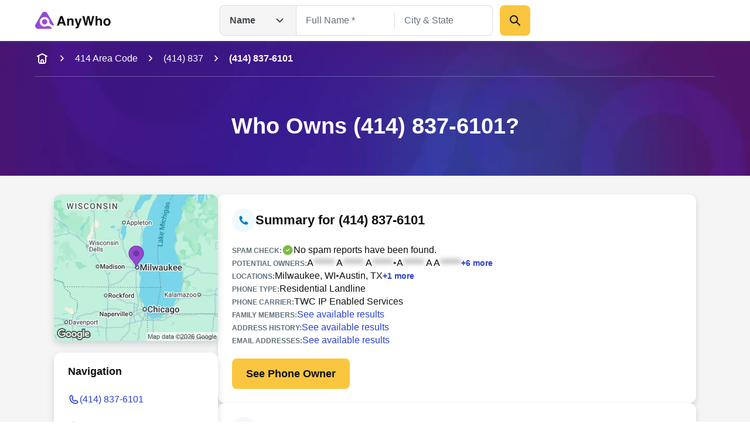

--- FILE ---
content_type: text/html; charset=utf-8
request_url: https://www.anywho.com/phone/4148376101
body_size: 86067
content:
<!DOCTYPE html><html lang="en"><head><meta charSet="utf-8"/><meta name="viewport" content="width=device-width, initial-scale=1"/><link rel="stylesheet" href="/_next/static/css/c350d34add2dd635.css" data-precedence="next"/><link rel="preload" as="script" fetchPriority="low" href="/_next/static/chunks/webpack-069e3198aba5b3d4.js"/><script src="/_next/static/chunks/9081a1ea-8ef6fcce4601d11e.js" async=""></script><script src="/_next/static/chunks/6722-ef53aeca868e9fa0.js" async=""></script><script src="/_next/static/chunks/main-app-9dc7ec32dc42e2c0.js" async=""></script><script src="/_next/static/chunks/2112-f766905bdbae3d6f.js" async=""></script><script src="/_next/static/chunks/14-b256157cad037c41.js" async=""></script><script src="/_next/static/chunks/app/layout-23a965bc7c70c83b.js" async=""></script><script src="/_next/static/chunks/7659-1d43bb685e0b1abc.js" async=""></script><script src="/_next/static/chunks/3094-1985bef1173082c3.js" async=""></script><script src="/_next/static/chunks/4938-a3b15ce4e4c2b178.js" async=""></script><script src="/_next/static/chunks/app/(site)/phone/profile/page-e57ea7144fdace09.js" async=""></script><script src="/_next/static/chunks/5ed495e0-3798b621723a7d33.js" async=""></script><script src="/_next/static/chunks/3011-d41fe8013a54a6da.js" async=""></script><script src="/_next/static/chunks/3868-32d4bd0b0ceb923f.js" async=""></script><script src="/_next/static/chunks/4596-db6bedd1ca2f2933.js" async=""></script><script src="/_next/static/chunks/app/(site)/layout-de9ac6ba4d87ef41.js" async=""></script><script src="/_next/static/chunks/3834-50488e050fb36f97.js" async=""></script><script src="/_next/static/chunks/app/(site)/error-a126e7db3ce93e70.js" async=""></script><link rel="preload" href="/ad/banger.js" as="script"/><link rel="preload" href="/sa-sn.js" as="script"/><title>(414) 837-6101 | Reverse Phone Lookup | Anywho</title><meta name="description" content="View detailed information for (414) 837-6101 including owner details, location, carrier information, and more on AnyWho."/><link rel="manifest" href="/manifest.webmanifest"/><meta name="referrer" content="no-referrer-when-downgrade"/><meta name="robots" content="index, follow"/><meta name="google" content="notranslate"/><meta name="SKYPE_TOOLBAR" content="SKYPE_TOOLBAR_PARSER_COMPATIBLE"/><meta name="robots" content="all"/><link rel="canonical" href="https://www.anywho.com/phone/4148376101"/><meta name="format-detection" content="telephone=no"/><meta name="mobile-web-app-capable" content="yes"/><meta name="apple-mobile-web-app-title" content="Anywho"/><meta name="apple-mobile-web-app-status-bar-style" content="default"/><meta property="og:title" content="(414) 837-6101 | Reverse Phone Lookup | Anywho"/><meta property="og:description" content="View detailed information for (414) 837-6101 including owner details, location, carrier information, and more on AnyWho."/><meta property="og:site_name" content="Anywho"/><meta property="og:image" content="https://www.anywho.com/_next/static/media/opengraph-banner.b14b2c9b.jpg"/><meta property="og:type" content="website"/><meta name="twitter:card" content="summary_large_image"/><meta name="twitter:title" content="(414) 837-6101 | Reverse Phone Lookup | Anywho"/><meta name="twitter:description" content="View detailed information for (414) 837-6101 including owner details, location, carrier information, and more on AnyWho."/><meta name="twitter:image" content="https://www.anywho.com/_next/static/media/opengraph-banner.b14b2c9b.jpg"/><link rel="icon" href="/favicon.ico" type="image/x-icon" sizes="48x48"/><link rel="icon" href="/icon1.png?8249cfad572e14be" type="image/png" sizes="96x96"/><link rel="apple-touch-icon" href="/apple-icon.png?fdc0daf89d2be36f" type="image/png" sizes="180x180"/><script src="/_next/static/chunks/polyfills-42372ed130431b0a.js" noModule=""></script></head><body id="top" class="bg-white google-anno-skip"><div hidden=""><!--$--><!--/$--></div><nav class="flex flex-wrap start:px-[25px] mobile:px-[calc(max((100vw_-_779px)_/_2,_0px)_+_40px)] tablet:px-[50px] desktop:px-[calc(max((100vw_-_1380px)_/_2,_0px)_+_60px)] sticky top-0 z-10 bg-white h-[60px] tablet:h-[70px] justify-between items-center shadow-gray-xs transition-[top]"><div class="flex gap-3x items-center"><a class="" data-testid="logo-link" variation="invisible-wrapper" href="/"><img alt="Anywho logo" loading="lazy" width="129" height="30" decoding="async" data-nimg="1" style="color:transparent" srcSet="/_next/image?url=%2F_next%2Fstatic%2Fmedia%2Flogo.7104d3d8.png&amp;w=256&amp;q=75 1x, /_next/image?url=%2F_next%2Fstatic%2Fmedia%2Flogo.7104d3d8.png&amp;w=375&amp;q=75 2x" src="/_next/image?url=%2F_next%2Fstatic%2Fmedia%2Flogo.7104d3d8.png&amp;w=375&amp;q=75"/></a></div><div class="h-[52px] w-[530px] hidden tablet:flex  desktop:absolute desktop:top-[50%] desktop:left-[50%]  desktop:translate-x-[-50%] desktop:translate-y-[-50%]"><div class="relative"><button aria-label="Open drop down menu" type="button" class="leading-none flex justify-between py-3x px-4x bg-gray-100 [&amp;]:text-body-md text-gray-500 font-bold w-[130px] border border-gray-200 border-r-none gap-2x rounded-l-2x h-full items-center">Name<svg fill="none" viewBox="0 0 24 24" xmlns="http://www.w3.org/2000/svg" class="h-6x w-6x transition-transform ml-sm rotate-0"><path d="m17.5 9.5-5 5-5-5" stroke="currentColor" stroke-linecap="round" stroke-linejoin="round" stroke-width="2"></path></svg></button><ul class="transition-opacity absolute left-0 right-0 mt-[6px] bg-white shadow-gray-xs opacity-0 pointer-events-none rounded-2x w-[164px]"><li class="flex justify-between py-3x px-2x mb-half hover:bg-gray-100 text-gray-500 text-sm cursor-pointer rounded-none first-of-type:rounded-t-2x first-of-type:rounded-b-none last-of-type:rounded-b-2x last-of-type:rounded-t-none bg-gray-100">Name<svg fill="none" viewBox="0 0 20 20" xmlns="http://www.w3.org/2000/svg" class="h-6x w-6x"><path clip-rule="evenodd" d="m16.1782 5.48816c.6509.65087.6509 1.70614 0 2.35702l-6.66668 6.66662c-.65087.6509-1.70615.6509-2.35702 0l-3.33334-3.3333c-.65087-.6509-.65087-1.70614 0-2.35701.65088-.65088 1.70615-.65088 2.35703 0l2.15482 2.15481 5.48819-5.48814c.6508-.65088 1.7061-.65088 2.357 0z" fill="currentColor" fill-rule="evenodd"></path></svg></li><li class="flex justify-between py-3x px-2x mb-half hover:bg-gray-100 text-gray-500 text-sm cursor-pointer rounded-none first-of-type:rounded-t-2x first-of-type:rounded-b-none last-of-type:rounded-b-2x last-of-type:rounded-t-none">Phone</li><li class="flex justify-between py-3x px-2x mb-half hover:bg-gray-100 text-gray-500 text-sm cursor-pointer rounded-none first-of-type:rounded-t-2x first-of-type:rounded-b-none last-of-type:rounded-b-2x last-of-type:rounded-t-none">Email</li><li class="flex justify-between py-3x px-2x mb-half hover:bg-gray-100 text-gray-500 text-sm cursor-pointer rounded-none first-of-type:rounded-t-2x first-of-type:rounded-b-none last-of-type:rounded-b-2x last-of-type:rounded-t-none">Address</li></ul></div><div class="grid w-full"><div class="flex transition-all opacity-1" style="grid-row:1;grid-column:1"><form class="flex flex-col gap-y-3x mobile:flex-row"><div class="relative text-start flex flex-col gap-1x text-gray-600 text-gray flex-1"><div class="min-h-[52px] w-full flex px-4x py-3x border-px outline-btnLinkLight focus-within:outline active-within:outline bg-white outline-none focus-within:outline-none active-within:outline-none focus-within:shadow-gray-xs border-gray-200 focus-within:border-gray-200 active-within:border-gray-200 rounded-none border-r-none"><input spellCheck="false" placeholder="Full Name *" class="peer bg-transparent outline-none w-full resize-none text-gray-600 disabled:text-gray-400 text-ellipsis text-body-md placeholder:text-gray-400 disabled:placeholder:text-gray-300" type="text" id="name-search-full-name" autoComplete="off" data-testid="name-search-full-name" name="fullName"/></div></div><div class="transition-[background-color,margin] w-px h-[30px] my-auto bg-gray-200"></div><div class="relative text-start flex flex-col gap-1x text-gray-600 text-gray flex-1"><div class="min-h-[52px] w-full flex rounded-2x px-4x py-3x border-px outline-btnLinkLight focus-within:outline active-within:outline bg-white rounded-l-none outline-none focus-within:outline-none active-within:outline-none focus-within:shadow-gray-xs border-gray-200 focus-within:border-gray-200 active-within:border-gray-200 border-l-none"><input spellCheck="false" placeholder="City &amp; State" class="peer bg-transparent outline-none w-full resize-none text-gray-600 disabled:text-gray-400 text-ellipsis text-body-md placeholder:text-gray-400 disabled:placeholder:text-gray-300" type="text" id="name-search-city-state" autoComplete="off" data-testid="name-search-city-state" name="cityState"/></div></div><button class="size-13x min-w-13x w-fit rounded-2x flex items-center justify-center gap-2x text-gray-600 font-bold text-body-lg outline-none outline-offset-1x focus-visible:outline bg-btnPrimaryDefault hover:bg-btnPrimaryHover hover:shadow-gray-sm active:bg-btnPrimaryHover focus-visible:bg-btnPrimaryHover disabled:pointer-events-none disabled:opacity-50 focus-visible:outline-btnLinkLight p-3x w-full mobile:w-min ml-3x" variation="primary-button"><div class="size-6x"><svg fill="none" viewBox="0 0 24 24" xmlns="http://www.w3.org/2000/svg"><g clip-rule="evenodd" fill="currentColor" fill-rule="evenodd"><path d="m13.7929 13.7929c.3905-.3905 1.0237-.3905 1.4142 0l5.5 5.5c.3905.3905.3905 1.0237 0 1.4142s-1.0237.3905-1.4142 0l-5.5-5.5c-.3905-.3905-.3905-1.0237 0-1.4142z"></path><path d="m10 5c-2.76142 0-5 2.23858-5 5 0 2.7614 2.23858 5 5 5 2.7614 0 5-2.2386 5-5 0-2.76142-2.2386-5-5-5zm-7 5c0-3.86599 3.13401-7 7-7 3.866 0 7 3.13401 7 7 0 3.866-3.134 7-7 7-3.86599 0-7-3.134-7-7z"></path></g></svg></div></button></form></div><div class="flex transition-all opacity-0 pointer-events-none" style="grid-row:1;grid-column:1"><form class="flex flex-col grow gap-y-3x gap-x-2x mobile:flex-row"><div class="relative text-start flex flex-col gap-1x text-gray-600 text-gray flex-1"><div class="min-h-[52px] w-full flex rounded-2x px-4x py-3x border-px outline-btnLinkLight focus-within:outline active-within:outline bg-white rounded-l-none outline-none focus-within:outline-none active-within:outline-none focus-within:shadow-gray-xs border-gray-200 focus-within:border-gray-200 active-within:border-gray-200"><input spellCheck="false" placeholder="mail@example.com" class="peer bg-transparent outline-none w-full resize-none text-gray-600 disabled:text-gray-400 text-ellipsis text-body-md placeholder:text-gray-400 disabled:placeholder:text-gray-300" type="text" id="email-search-field" data-testid="search-email" name="email"/></div></div><button class="size-13x min-w-13x w-fit rounded-2x flex items-center justify-center gap-2x text-gray-600 font-bold text-body-lg outline-none outline-offset-1x focus-visible:outline bg-btnPrimaryDefault hover:bg-btnPrimaryHover hover:shadow-gray-sm active:bg-btnPrimaryHover focus-visible:bg-btnPrimaryHover disabled:pointer-events-none disabled:opacity-50 focus-visible:outline-btnLinkLight p-3x w-full mobile:w-min" variation="primary-button"><div class="size-6x"><svg fill="none" viewBox="0 0 24 24" xmlns="http://www.w3.org/2000/svg"><g clip-rule="evenodd" fill="currentColor" fill-rule="evenodd"><path d="m13.7929 13.7929c.3905-.3905 1.0237-.3905 1.4142 0l5.5 5.5c.3905.3905.3905 1.0237 0 1.4142s-1.0237.3905-1.4142 0l-5.5-5.5c-.3905-.3905-.3905-1.0237 0-1.4142z"></path><path d="m10 5c-2.76142 0-5 2.23858-5 5 0 2.7614 2.23858 5 5 5 2.7614 0 5-2.2386 5-5 0-2.76142-2.2386-5-5-5zm-7 5c0-3.86599 3.13401-7 7-7 3.866 0 7 3.13401 7 7 0 3.866-3.134 7-7 7-3.86599 0-7-3.134-7-7z"></path></g></svg></div></button></form></div><div class="flex transition-all opacity-0 pointer-events-none" style="grid-row:1;grid-column:1"><form class="flex flex-col grow gap-y-3x gap-x-2x mobile:flex-row"><div class="relative text-start flex flex-col gap-1x text-gray-600 text-gray flex-1"><div class="min-h-[52px] w-full flex rounded-2x px-4x py-3x border-px outline-btnLinkLight focus-within:outline active-within:outline bg-white rounded-l-none outline-none focus-within:outline-none active-within:outline-none focus-within:shadow-gray-xs border-gray-200 focus-within:border-gray-200 active-within:border-gray-200"><input spellCheck="false" placeholder="(626) 555-5555" class="peer bg-transparent outline-none w-full resize-none text-gray-600 disabled:text-gray-400 text-ellipsis text-body-md placeholder:text-gray-400 disabled:placeholder:text-gray-300" type="tel" id="phone-search-field" data-testid="phone-search-field" name="phone"/></div></div><button class="size-13x min-w-13x w-fit rounded-2x flex items-center justify-center gap-2x text-gray-600 font-bold text-body-lg outline-none outline-offset-1x focus-visible:outline bg-btnPrimaryDefault hover:bg-btnPrimaryHover hover:shadow-gray-sm active:bg-btnPrimaryHover focus-visible:bg-btnPrimaryHover disabled:pointer-events-none disabled:opacity-50 focus-visible:outline-btnLinkLight p-3x w-full mobile:w-min" variation="primary-button"><div class="size-6x"><svg fill="none" viewBox="0 0 24 24" xmlns="http://www.w3.org/2000/svg"><g clip-rule="evenodd" fill="currentColor" fill-rule="evenodd"><path d="m13.7929 13.7929c.3905-.3905 1.0237-.3905 1.4142 0l5.5 5.5c.3905.3905.3905 1.0237 0 1.4142s-1.0237.3905-1.4142 0l-5.5-5.5c-.3905-.3905-.3905-1.0237 0-1.4142z"></path><path d="m10 5c-2.76142 0-5 2.23858-5 5 0 2.7614 2.23858 5 5 5 2.7614 0 5-2.2386 5-5 0-2.76142-2.2386-5-5-5zm-7 5c0-3.86599 3.13401-7 7-7 3.866 0 7 3.13401 7 7 0 3.866-3.134 7-7 7-3.86599 0-7-3.134-7-7z"></path></g></svg></div></button></form></div><div class="flex transition-all opacity-0 pointer-events-none" style="grid-row:1;grid-column:1"><form class="flex flex-col grow gap-y-3x gap-x-2x mobile:flex-row"><div class="relative text-start flex flex-col gap-1x text-gray-600 text-gray flex-1"><div class="min-h-[52px] w-full flex rounded-2x px-4x py-3x border-px outline-btnLinkLight focus-within:outline active-within:outline bg-white rounded-l-none outline-none focus-within:outline-none active-within:outline-none focus-within:shadow-gray-xs border-gray-200 focus-within:border-gray-200 active-within:border-gray-200"><input spellCheck="false" placeholder="123 Main St, New York, NY" class="peer bg-transparent outline-none w-full resize-none text-gray-600 disabled:text-gray-400 text-ellipsis text-body-md placeholder:text-gray-400 disabled:placeholder:text-gray-300" type="text" id="address-search-field" data-testid="search-address" name="address"/></div></div><button class="size-13x min-w-13x w-fit rounded-2x flex items-center justify-center gap-2x text-gray-600 font-bold text-body-lg outline-none outline-offset-1x focus-visible:outline bg-btnPrimaryDefault hover:bg-btnPrimaryHover hover:shadow-gray-sm active:bg-btnPrimaryHover focus-visible:bg-btnPrimaryHover disabled:pointer-events-none disabled:opacity-50 focus-visible:outline-btnLinkLight p-3x w-full mobile:w-min" variation="primary-button"><div class="size-6x"><svg fill="none" viewBox="0 0 24 24" xmlns="http://www.w3.org/2000/svg"><g clip-rule="evenodd" fill="currentColor" fill-rule="evenodd"><path d="m13.7929 13.7929c.3905-.3905 1.0237-.3905 1.4142 0l5.5 5.5c.3905.3905.3905 1.0237 0 1.4142s-1.0237.3905-1.4142 0l-5.5-5.5c-.3905-.3905-.3905-1.0237 0-1.4142z"></path><path d="m10 5c-2.76142 0-5 2.23858-5 5 0 2.7614 2.23858 5 5 5 2.7614 0 5-2.2386 5-5 0-2.76142-2.2386-5-5-5zm-7 5c0-3.86599 3.13401-7 7-7 3.866 0 7 3.13401 7 7 0 3.866-3.134 7-7 7-3.86599 0-7-3.134-7-7z"></path></g></svg></div></button></form></div></div></div><svg fill="none" viewBox="0 0 24 24" xmlns="http://www.w3.org/2000/svg" class="h-6x w-6x text-gray-400 tablet:hidden outline-btnLinkLight cursor-pointer"><g clip-rule="evenodd" fill="currentColor" fill-rule="evenodd"><path d="m13.7929 13.7929c.3905-.3905 1.0237-.3905 1.4142 0l5.5 5.5c.3905.3905.3905 1.0237 0 1.4142s-1.0237.3905-1.4142 0l-5.5-5.5c-.3905-.3905-.3905-1.0237 0-1.4142z"></path><path d="m10 5c-2.76142 0-5 2.23858-5 5 0 2.7614 2.23858 5 5 5 2.7614 0 5-2.2386 5-5 0-2.76142-2.2386-5-5-5zm-7 5c0-3.86599 3.13401-7 7-7 3.866 0 7 3.13401 7 7 0 3.866-3.134 7-7 7-3.86599 0-7-3.134-7-7z"></path></g></svg><div class="fixed top-0 left-0 right-0 bottom-0 z-50 bg-white transition-opacity pointer-events-none overflow-auto opacity-0"><div class="shadow-gray-xs w-full"><div class="flex flex-wrap justify-center start:px-[25px] mobile:px-[calc(max((100vw_-_779px)_/_2,_0px)_+_40px)] tablet:px-[50px] desktop:px-[calc(max((100vw_-_1380px)_/_2,_0px)_+_60px)]"><div class="relative flex flex-row justify-center flex-wrap gap-y-3x py-3x w-full"><button aria-label="Go back" type="button" class="leading-none px-2x left-0 absolute"><svg fill="none" viewBox="0 0 24 24" xmlns="http://www.w3.org/2000/svg" class="h-6x w-6x rotate-90"><path d="m17.5 9.5-5 5-5-5" stroke="currentColor" stroke-linecap="round" stroke-linejoin="round" stroke-width="2"></path></svg></button><img alt="Anywho logo" loading="lazy" width="129" height="30" decoding="async" data-nimg="1" style="color:transparent" srcSet="/_next/image?url=%2F_next%2Fstatic%2Fmedia%2Flogo.7104d3d8.png&amp;w=256&amp;q=75 1x, /_next/image?url=%2F_next%2Fstatic%2Fmedia%2Flogo.7104d3d8.png&amp;w=375&amp;q=75 2x" src="/_next/image?url=%2F_next%2Fstatic%2Fmedia%2Flogo.7104d3d8.png&amp;w=375&amp;q=75"/><div class="relative z-20 w-full"><button aria-label="Open drop down menu" type="button" class="leading-none flex justify-between py-3x px-4x [&amp;]:text-body-md text-gray-500 font-bold bg-white items-center border border-gray-200 rounded-[50px] w-full">Name<svg fill="none" viewBox="0 0 24 24" xmlns="http://www.w3.org/2000/svg" class="h-6x w-6x transition-transform ml-sm rotate-0"><path d="m17.5 9.5-5 5-5-5" stroke="currentColor" stroke-linecap="round" stroke-linejoin="round" stroke-width="2"></path></svg></button><ul class="transition-opacity absolute left-0 right-0 mt-[6px] bg-white shadow-gray-xs opacity-0 pointer-events-none rounded-2x py-2x px-3x"><li class="flex justify-between py-3x px-2x rounded-2x mb-half hover:bg-gray-100 text-gray-500 text-sm cursor-pointer bg-gray-100">Name<svg fill="none" viewBox="0 0 20 20" xmlns="http://www.w3.org/2000/svg" class="h-6x w-6x"><path clip-rule="evenodd" d="m16.1782 5.48816c.6509.65087.6509 1.70614 0 2.35702l-6.66668 6.66662c-.65087.6509-1.70615.6509-2.35702 0l-3.33334-3.3333c-.65087-.6509-.65087-1.70614 0-2.35701.65088-.65088 1.70615-.65088 2.35703 0l2.15482 2.15481 5.48819-5.48814c.6508-.65088 1.7061-.65088 2.357 0z" fill="currentColor" fill-rule="evenodd"></path></svg></li><li class="flex justify-between py-3x px-2x rounded-2x mb-half hover:bg-gray-100 text-gray-500 text-sm cursor-pointer">Phone</li><li class="flex justify-between py-3x px-2x rounded-2x mb-half hover:bg-gray-100 text-gray-500 text-sm cursor-pointer">Email</li><li class="flex justify-between py-3x px-2x rounded-2x mb-half hover:bg-gray-100 text-gray-500 text-sm cursor-pointer">Address</li></ul></div></div></div></div><div class="flex flex-wrap justify-center start:px-[25px] mobile:px-[calc(max((100vw_-_779px)_/_2,_0px)_+_40px)] tablet:px-[50px] desktop:px-[calc(max((100vw_-_1380px)_/_2,_0px)_+_60px)]"><form class="flex flex-col mobile:flex-col py-5x gap-5x w-full"><div class="relative text-start flex flex-col gap-1x text-gray-600 text-gray flex-1"><label class="text-body-sm" for="name-search-full-name">Full Name</label><div class="min-h-[52px] w-full flex rounded-2x px-4x py-3x border-px outline-btnLinkLight focus-within:outline active-within:outline focus-within:border-btnLinkLight active-within:border-btnLinkLight border-gray-300 bg-white"><input spellCheck="false" placeholder="Full Name *" class="peer bg-transparent outline-none w-full resize-none text-gray-600 disabled:text-gray-400 text-ellipsis text-body-md placeholder:text-gray-400 disabled:placeholder:text-gray-300" type="text" id="name-search-full-name" autoComplete="off" data-testid="name-search-full-name" name="fullName"/><svg fill="none" viewBox="0 0 24 24" xmlns="http://www.w3.org/2000/svg" class="ml-2x w-6x text-gray-400 block cursor-pointer peer-placeholder-shown:hidden peer-disabled:hidden"><g clip-rule="evenodd" fill="currentColor" fill-rule="evenodd"><path d="m12 4c-4.41828 0-8 3.58172-8 8 0 4.4183 3.58172 8 8 8 4.4183 0 8-3.5817 8-8 0-4.41828-3.5817-8-8-8zm-10 8c0-5.52285 4.47715-10 10-10 5.5228 0 10 4.47715 10 10 0 5.5228-4.4772 10-10 10-5.52285 0-10-4.4772-10-10z"></path><path d="m8.29289 8.29289c.39053-.39052 1.02369-.39052 1.41422 0l2.29289 2.29291 2.2929-2.29291c.3905-.39052 1.0237-.39052 1.4142 0 .3905.39053.3905 1.02369 0 1.41422l-2.2929 2.29289 2.2929 2.2929c.3905.3905.3905 1.0237 0 1.4142s-1.0237.3905-1.4142 0l-2.2929-2.2929-2.29289 2.2929c-.39053.3905-1.02369.3905-1.41422 0-.39052-.3905-.39052-1.0237 0-1.4142l2.29291-2.2929-2.29291-2.29289c-.39052-.39053-.39052-1.02369 0-1.41422z"></path></g></svg></div></div><div class="relative text-start flex flex-col gap-1x text-gray-600 text-gray flex-1"><label class="text-body-sm" for="name-search-city-state">City &amp; State</label><div class="min-h-[52px] w-full flex rounded-2x px-4x py-3x border-px outline-btnLinkLight focus-within:outline active-within:outline focus-within:border-btnLinkLight active-within:border-btnLinkLight border-gray-300 bg-white"><input spellCheck="false" placeholder="City &amp; State" class="peer bg-transparent outline-none w-full resize-none text-gray-600 disabled:text-gray-400 text-ellipsis text-body-md placeholder:text-gray-400 disabled:placeholder:text-gray-300" type="text" id="name-search-city-state" autoComplete="off" data-testid="name-search-city-state" name="cityState"/><svg fill="none" viewBox="0 0 24 24" xmlns="http://www.w3.org/2000/svg" class="ml-2x w-6x text-gray-400 block cursor-pointer peer-placeholder-shown:hidden peer-disabled:hidden"><g clip-rule="evenodd" fill="currentColor" fill-rule="evenodd"><path d="m12 4c-4.41828 0-8 3.58172-8 8 0 4.4183 3.58172 8 8 8 4.4183 0 8-3.5817 8-8 0-4.41828-3.5817-8-8-8zm-10 8c0-5.52285 4.47715-10 10-10 5.5228 0 10 4.47715 10 10 0 5.5228-4.4772 10-10 10-5.52285 0-10-4.4772-10-10z"></path><path d="m8.29289 8.29289c.39053-.39052 1.02369-.39052 1.41422 0l2.29289 2.29291 2.2929-2.29291c.3905-.39052 1.0237-.39052 1.4142 0 .3905.39053.3905 1.02369 0 1.41422l-2.2929 2.29289 2.2929 2.2929c.3905.3905.3905 1.0237 0 1.4142s-1.0237.3905-1.4142 0l-2.2929-2.2929-2.29289 2.2929c-.39053.3905-1.02369.3905-1.41422 0-.39052-.3905-.39052-1.0237 0-1.4142l2.29291-2.2929-2.29291-2.29289c-.39052-.39053-.39052-1.02369 0-1.41422z"></path></g></svg></div></div><button class="size-13x min-w-13x w-fit rounded-2x flex items-center justify-center gap-2x text-gray-600 font-bold text-body-lg outline-none outline-offset-1x focus-visible:outline bg-btnPrimaryDefault hover:bg-btnPrimaryHover hover:shadow-gray-sm active:bg-btnPrimaryHover focus-visible:bg-btnPrimaryHover disabled:pointer-events-none disabled:opacity-50 focus-visible:outline-btnLinkLight p-6x w-full mobile:w-min mobile:!w-full" variation="primary-button">Search</button></form></div></div></nav><main><header data-testid="static-hero-header" class="relative"><img alt="Anywho hero background" loading="lazy" decoding="async" data-nimg="fill" class="object-cover -z-10 bg-btnLinkLight" style="position:absolute;height:100%;width:100%;left:0;top:0;right:0;bottom:0;color:transparent" sizes="100vw" srcSet="/_next/image?url=%2F_next%2Fstatic%2Fmedia%2Fhero-bg.35892e3e.jpg&amp;w=375&amp;q=75 375w, /_next/image?url=%2F_next%2Fstatic%2Fmedia%2Fhero-bg.35892e3e.jpg&amp;w=600&amp;q=75 600w, /_next/image?url=%2F_next%2Fstatic%2Fmedia%2Fhero-bg.35892e3e.jpg&amp;w=840&amp;q=75 840w, /_next/image?url=%2F_next%2Fstatic%2Fmedia%2Fhero-bg.35892e3e.jpg&amp;w=1024&amp;q=75 1024w, /_next/image?url=%2F_next%2Fstatic%2Fmedia%2Fhero-bg.35892e3e.jpg&amp;w=1200&amp;q=75 1200w, /_next/image?url=%2F_next%2Fstatic%2Fmedia%2Fhero-bg.35892e3e.jpg&amp;w=1440&amp;q=75 1440w, /_next/image?url=%2F_next%2Fstatic%2Fmedia%2Fhero-bg.35892e3e.jpg&amp;w=1680&amp;q=75 1680w, /_next/image?url=%2F_next%2Fstatic%2Fmedia%2Fhero-bg.35892e3e.jpg&amp;w=1920&amp;q=75 1920w, /_next/image?url=%2F_next%2Fstatic%2Fmedia%2Fhero-bg.35892e3e.jpg&amp;w=2048&amp;q=75 2048w, /_next/image?url=%2F_next%2Fstatic%2Fmedia%2Fhero-bg.35892e3e.jpg&amp;w=2880&amp;q=75 2880w, /_next/image?url=%2F_next%2Fstatic%2Fmedia%2Fhero-bg.35892e3e.jpg&amp;w=3840&amp;q=75 3840w" src="/_next/image?url=%2F_next%2Fstatic%2Fmedia%2Fhero-bg.35892e3e.jpg&amp;w=3840&amp;q=75"/><div role="navigation" aria-label="Breadcrumb" data-testid="breadcrumbs" class="w-full overflow-hidden"><div class="flex start:px-[25px] mobile:px-[calc(max((100vw_-_779px)_/_2,_0px)_+_40px)] tablet:px-[50px] desktop:px-[calc(max((100vw_-_1380px)_/_2,_0px)_+_60px)] flex-nowrap justify-start items-center scrollbar-none overflow-x-auto h-15x"><a class="text-body-md shrink-0 text-white" variation="invisible-wrapper" aria-label="home-icon" href="/"><svg fill="none" viewBox="0 0 24 24" xmlns="http://www.w3.org/2000/svg" class="size-6x text-white"><g clip-rule="evenodd" fill="currentColor" fill-rule="evenodd"><path d="m6 6c.55229 0 1 .44772 1 1v8.2c0 .8566.00078 1.4389.03755 1.889.03582.4384.10075.6626.18044.819.19174.3763.49771.6823.87403.874.1564.0797.3806.1446.81902.1805.45009.0367 1.03238.0375 1.88896.0375h2.4c.8566 0 1.4389-.0008 1.889-.0375.4384-.0359.6626-.1008.819-.1805.3763-.1917.6823-.4977.874-.874.0797-.1564.1446-.3806.1804-.819.0368-.4501.0376-1.0324.0376-1.889v-8.2c0-.55228.4477-1 1-1s1 .44772 1 1v8.2413c0 .805 0 1.4693-.0442 2.0105-.0459.5621-.1445 1.0788-.3918 1.5642-.3835.7526-.9954 1.3645-1.748 1.748-.4854.2473-1.0021.3459-1.5642.3918-.5412.0442-1.2055.0442-2.0105.0442h-2.4826c-.80496 0-1.46932 0-2.01053-.0442-.56209-.0459-1.0788-.1445-1.56413-.3918-.75265-.3835-1.36457-.9954-1.74807-1.748-.24729-.4854-.34585-1.0021-.39178-1.5642-.04421-.5412-.0442-1.2055-.04419-2.0105v-8.2413c0-.55228.44772-1 1-1z"></path><path d="m12 15c-.5523 0-1 .4477-1 1v3h-2v-3c0-1.6569 1.3431-3 3-3s3 1.3431 3 3v3h-2v-3c0-.5523-.4477-1-1-1z"></path><path d="m3.10558 8.44721c.24699.49398.84766.69421 1.34164.44722l7.55278-3.77639 7.5528 3.77639c.494.24699 1.0946.04676 1.3416-.44722.247-.49397.0468-1.09465-.4472-1.34164l-8-4c-.2815-.14076-.6129-.14076-.8944 0l-8.00001 4c-.49398.24699-.6942.84767-.44721 1.34164z"></path></g></svg></a><svg fill="none" viewBox="0 0 24 24" xmlns="http://www.w3.org/2000/svg" class="shrink-0 mr-3x ml-3x size-5x -rotate-90 mx-sm text-white"><path d="m17.5 9.5-5 5-5-5" stroke="currentColor" stroke-linecap="round" stroke-linejoin="round" stroke-width="2"></path></svg><a class="text-body-md shrink-0 text-white" variation="invisible-wrapper" href="/414-area-code">414 Area Code</a><svg fill="none" viewBox="0 0 24 24" xmlns="http://www.w3.org/2000/svg" class="shrink-0 mr-3x ml-3x size-5x -rotate-90 mx-sm text-white"><path d="m17.5 9.5-5 5-5-5" stroke="currentColor" stroke-linecap="round" stroke-linejoin="round" stroke-width="2"></path></svg><a class="text-body-md shrink-0 text-white" variation="invisible-wrapper" href="/414-837">(414) 837</a><svg fill="none" viewBox="0 0 24 24" xmlns="http://www.w3.org/2000/svg" class="shrink-0 mr-3x ml-3x size-5x -rotate-90 mx-sm text-white"><path d="m17.5 9.5-5 5-5-5" stroke="currentColor" stroke-linecap="round" stroke-linejoin="round" stroke-width="2"></path></svg><span class="text-body-md shrink-0 text-white font-bold" aria-current="page">(414) 837-6101</span></div><div class="flex flex-wrap justify-center mobile:px-[calc(max((100vw_-_779px)_/_2,_0px)_+_40px)] tablet:px-[50px] desktop:px-[calc(max((100vw_-_1380px)_/_2,_0px)_+_60px)] start:px-0"><div class="w-full h-px bg-surfaceLight opacity-[25%]"></div></div></div><div class="flex flex-wrap justify-center start:px-[25px] mobile:px-[calc(max((100vw_-_779px)_/_2,_0px)_+_40px)] tablet:px-[50px] desktop:px-[calc(max((100vw_-_1380px)_/_2,_0px)_+_60px)]"><div class="column grid-12/12"><div class="app-row"><div class="text-white py-8x tablet:py-15x tablet:text-center"><h1 class="font-bold text-display-md tablet:text-display-lg text-white">Who Owns (414) 837-6101?</h1></div></div></div></div></header><div class="flex flex-wrap justify-center mobile:px-[calc(max((100vw_-_779px)_/_2,_0px)_+_10px)] tablet:px-[20px] desktop:px-[calc(max((100vw_-_1380px)_/_2,_0px)_+_20px)] bg-surfaceNeutral start:px-0"><div class="flex flex-wrap justify-center tablet:px-[30px] desktop:px-[40px] start:px-0 mobile:px-0 grow"><div class="flex flex-wrap justify-center mobile:gap-x-[6vw] desktop:px-[2.5vw] desktop:gap-x-[5vw] start:px-0 mobile:px-0 tablet:px-0 grow"><div class="column-12/12 pt-3x mobile:pt-8x w-full flex gap-5x flex-col tablet:flex-row"><aside class="hidden tablet:block tablet:w-[220px] desktop:w-[280px] shrink-0"><div class="relative rounded-3x bg-white shadow-gray-md overflow-hidden h-[250px] w-full mb-5x"><img alt="Google Maps" loading="lazy" decoding="async" data-nimg="fill" style="position:absolute;height:100%;width:100%;left:0;top:0;right:0;bottom:0;object-fit:cover;object-position:center;color:transparent" sizes="100vw" srcSet="/_next/image?url=https%3A%2F%2Fmaps.googleapis.com%2Fmaps%2Fapi%2Fstaticmap%3Fcenter%3D43.042801%252C-87.948799%26zoom%3D6%26size%3D280x250%26scale%3D2%26key%3DAIzaSyDunZkS-s09mdop0MQeX2SVkwB46qm0r_c%26markers%3Dcolor%253A0x9549D1%257C43.042801%252C-87.948799%26signature%3DGg7--I38yYwZewIxURuURiMWZ2w%3D&amp;w=375&amp;q=75 375w, /_next/image?url=https%3A%2F%2Fmaps.googleapis.com%2Fmaps%2Fapi%2Fstaticmap%3Fcenter%3D43.042801%252C-87.948799%26zoom%3D6%26size%3D280x250%26scale%3D2%26key%3DAIzaSyDunZkS-s09mdop0MQeX2SVkwB46qm0r_c%26markers%3Dcolor%253A0x9549D1%257C43.042801%252C-87.948799%26signature%3DGg7--I38yYwZewIxURuURiMWZ2w%3D&amp;w=600&amp;q=75 600w, /_next/image?url=https%3A%2F%2Fmaps.googleapis.com%2Fmaps%2Fapi%2Fstaticmap%3Fcenter%3D43.042801%252C-87.948799%26zoom%3D6%26size%3D280x250%26scale%3D2%26key%3DAIzaSyDunZkS-s09mdop0MQeX2SVkwB46qm0r_c%26markers%3Dcolor%253A0x9549D1%257C43.042801%252C-87.948799%26signature%3DGg7--I38yYwZewIxURuURiMWZ2w%3D&amp;w=840&amp;q=75 840w, /_next/image?url=https%3A%2F%2Fmaps.googleapis.com%2Fmaps%2Fapi%2Fstaticmap%3Fcenter%3D43.042801%252C-87.948799%26zoom%3D6%26size%3D280x250%26scale%3D2%26key%3DAIzaSyDunZkS-s09mdop0MQeX2SVkwB46qm0r_c%26markers%3Dcolor%253A0x9549D1%257C43.042801%252C-87.948799%26signature%3DGg7--I38yYwZewIxURuURiMWZ2w%3D&amp;w=1024&amp;q=75 1024w, /_next/image?url=https%3A%2F%2Fmaps.googleapis.com%2Fmaps%2Fapi%2Fstaticmap%3Fcenter%3D43.042801%252C-87.948799%26zoom%3D6%26size%3D280x250%26scale%3D2%26key%3DAIzaSyDunZkS-s09mdop0MQeX2SVkwB46qm0r_c%26markers%3Dcolor%253A0x9549D1%257C43.042801%252C-87.948799%26signature%3DGg7--I38yYwZewIxURuURiMWZ2w%3D&amp;w=1200&amp;q=75 1200w, /_next/image?url=https%3A%2F%2Fmaps.googleapis.com%2Fmaps%2Fapi%2Fstaticmap%3Fcenter%3D43.042801%252C-87.948799%26zoom%3D6%26size%3D280x250%26scale%3D2%26key%3DAIzaSyDunZkS-s09mdop0MQeX2SVkwB46qm0r_c%26markers%3Dcolor%253A0x9549D1%257C43.042801%252C-87.948799%26signature%3DGg7--I38yYwZewIxURuURiMWZ2w%3D&amp;w=1440&amp;q=75 1440w, /_next/image?url=https%3A%2F%2Fmaps.googleapis.com%2Fmaps%2Fapi%2Fstaticmap%3Fcenter%3D43.042801%252C-87.948799%26zoom%3D6%26size%3D280x250%26scale%3D2%26key%3DAIzaSyDunZkS-s09mdop0MQeX2SVkwB46qm0r_c%26markers%3Dcolor%253A0x9549D1%257C43.042801%252C-87.948799%26signature%3DGg7--I38yYwZewIxURuURiMWZ2w%3D&amp;w=1680&amp;q=75 1680w, /_next/image?url=https%3A%2F%2Fmaps.googleapis.com%2Fmaps%2Fapi%2Fstaticmap%3Fcenter%3D43.042801%252C-87.948799%26zoom%3D6%26size%3D280x250%26scale%3D2%26key%3DAIzaSyDunZkS-s09mdop0MQeX2SVkwB46qm0r_c%26markers%3Dcolor%253A0x9549D1%257C43.042801%252C-87.948799%26signature%3DGg7--I38yYwZewIxURuURiMWZ2w%3D&amp;w=1920&amp;q=75 1920w, /_next/image?url=https%3A%2F%2Fmaps.googleapis.com%2Fmaps%2Fapi%2Fstaticmap%3Fcenter%3D43.042801%252C-87.948799%26zoom%3D6%26size%3D280x250%26scale%3D2%26key%3DAIzaSyDunZkS-s09mdop0MQeX2SVkwB46qm0r_c%26markers%3Dcolor%253A0x9549D1%257C43.042801%252C-87.948799%26signature%3DGg7--I38yYwZewIxURuURiMWZ2w%3D&amp;w=2048&amp;q=75 2048w, /_next/image?url=https%3A%2F%2Fmaps.googleapis.com%2Fmaps%2Fapi%2Fstaticmap%3Fcenter%3D43.042801%252C-87.948799%26zoom%3D6%26size%3D280x250%26scale%3D2%26key%3DAIzaSyDunZkS-s09mdop0MQeX2SVkwB46qm0r_c%26markers%3Dcolor%253A0x9549D1%257C43.042801%252C-87.948799%26signature%3DGg7--I38yYwZewIxURuURiMWZ2w%3D&amp;w=2880&amp;q=75 2880w, /_next/image?url=https%3A%2F%2Fmaps.googleapis.com%2Fmaps%2Fapi%2Fstaticmap%3Fcenter%3D43.042801%252C-87.948799%26zoom%3D6%26size%3D280x250%26scale%3D2%26key%3DAIzaSyDunZkS-s09mdop0MQeX2SVkwB46qm0r_c%26markers%3Dcolor%253A0x9549D1%257C43.042801%252C-87.948799%26signature%3DGg7--I38yYwZewIxURuURiMWZ2w%3D&amp;w=3840&amp;q=75 3840w" src="/_next/image?url=https%3A%2F%2Fmaps.googleapis.com%2Fmaps%2Fapi%2Fstaticmap%3Fcenter%3D43.042801%252C-87.948799%26zoom%3D6%26size%3D280x250%26scale%3D2%26key%3DAIzaSyDunZkS-s09mdop0MQeX2SVkwB46qm0r_c%26markers%3Dcolor%253A0x9549D1%257C43.042801%252C-87.948799%26signature%3DGg7--I38yYwZewIxURuURiMWZ2w%3D&amp;w=3840&amp;q=75"/></div><div class="py-2x px-3x rounded-3x bg-white shadow-gray-md sticky top-[80px] tablet:top-[90px]"><h3 class="font-bold text-textPrimary text-body-lg p-3x">Navigation</h3><div class="rounded-2x p-3x flex flex-row items-center gap-2x hover:bg-gray-100 active:bg-gray-100 focus-within:outline focus-within:outline-btnLinkLight"><svg fill="none" viewBox="0 0 24 24" xmlns="http://www.w3.org/2000/svg" class="w-5x h-5x text-btnLinkLight"><path clip-rule="evenodd" d="m3.16415 6.68493c.20576-1.19337.88735-2.15065 1.62154-2.88482 1.17305-1.17303 3.11346-1.0336 4.10676.29508l1.62145 2.16896c.8929 1.19434.773 2.86317-.2814 3.91765l-.1112.1111c-.39054.3905-.39054 1.0237 0 1.4142l2.1716 2.1716c.3905.3905 1.0237.3905 1.4142 0l.1111-.1112c1.0545-1.0544 2.7233-1.1743 3.9176-.2814l2.1853 1.6336c1.3201.9869 1.4586 2.9148.2932 4.0802-.7423.7423-1.7101 1.435-2.9181 1.6436-2.2241.384-6.4869.38-10.50334-3.6364-4.01827-4.0182-4.01124-8.30359-3.62871-10.52217zm3.03573-1.47059c-.57612.57611-.95572 1.1777-1.06482 1.81042-.30848 1.78914-.35376 5.34234 3.07201 8.76814 3.42743 3.4274 6.96083 3.3885 8.74883 3.0798.6449-.1114 1.2569-.4997 1.8442-1.087.3039-.304.2678-.8067-.0765-1.0641l-2.1853-1.6337c-.3981-.2976-.9544-.2576-1.3058.0938l-.1112.1112c-1.1716 1.1716-3.0711 1.1716-4.2427 0l-2.17152-2.1716c-1.17158-1.1715-1.17158-3.071-.00001-4.2426l.11117-.11116c.35147-.35148.39144-.90776.09382-1.30587l-1.62147-2.16896c-.26381-.35289-.77916-.38991-1.09071-.07837z" fill="currentColor" fill-rule="evenodd"></path></svg><a class="text-body-md rounded-px outline-none [&amp;]:outline outline-offset-0 text-btnLinkLight grow hover:no-underline active:no-underline focus-visible:outline-transparent" href="#summary">(414) 837-6101</a></div><div class="rounded-2x p-3x flex flex-row items-center gap-2x hover:bg-gray-100 active:bg-gray-100 focus-within:outline focus-within:outline-btnLinkLight"><svg fill="none" viewBox="0 0 24 24" xmlns="http://www.w3.org/2000/svg" class="w-5x h-5x text-btnLinkLight"><path clip-rule="evenodd" d="m11.7559 13.6524c.1563.1563.2441.3682.2441.5893.0033.1115-.0158.2225-.0561.3265-.0404.1041-.1013.1989-.179.2789-.0777.0801-.1707.1437-.2735.1872-.1027.0434-.2132.0657-.3248.0657h-2.11662c-.03563-.0003-.07083.0078-.10271.0237-.03187.016-.0595.0393-.08062.068-.01614.0323-.02454.068-.02454.1041 0 .0362.0084.0718.02454.1042.56936 1.2486 1.50145 2.2969 2.67495 3.0083.1914.0984.3373.2669.4072.4704s.0583.4261-.0322.6213c-.0741.1352-.1823.2487-.3139.3291s-.2819.1249-.4361.1292c-.4333 0-8.97495-.5583-8.97495-8.975 0-.475.33333-8.5833 8.97495-8.9833.3584 0 6.2584 0 8.4251 5.83333.0793.20454.0749.43213-.0125.63339s-.2506.35994-.4542.44161c-.0087.00237-.0157.00463-.0224.00678-.1345.04322-.1345.04322-10.81095.04322-.04994-.00064-.09844.01667-.13668.04879s-.06367.07691-.07165.12621c-.09991.6116-.15008 1.23027-.15 1.84997-.00081.7589.07739 1.5157.23333 2.2584.00945.0463.03441.0881.07076.1184s.08193.0473.12924.0482h2.79995c.2211 0 .433.0878.5893.2441zm-5.31268-.3969c.00863-.0288.01094-.0591.00676-.0888-.12943-.7207-.19635-1.4512-.2-2.1834.00107-.5966.04283-1.19239.125-1.7833.00476-.02976.00274-.0602-.00592-.08906s-.02373-.05539-.04408-.07761c-.04103-.04462-.09781-.07152-.15833-.075h-1.85833c-.0458.00184-.08984.01816-.12577.04661-.03594.02845-.06193.06757-.07423.11172-.16461.60861-.24866 1.23614-.25 1.86664.00531.776.13184 1.5464.375 2.2834.01513.041.04234.0765.07804.1018s.07822.0392.12196.0398h1.80833c.03025-.0002.06009-.0071.08743-.02.02735-.013.05154-.0317.0709-.055.01986-.0225.03461-.0491.04324-.0778zm4.73178-9.39938c-.0455 0-.0895.01548-.125.04388-1.05863.80036-1.88195 1.87125-2.38335 3.1-.01542.03108-.02344.0653-.02344.1 0 .03469.00802.06892.02344.1.02381.03158.05581.05604.09254.07073.03672.01469.07677.01905.11579.0126h4.61662c.0344-.00031.0682-.00879.0986-.02473s.0566-.03888.0764-.06694c.0142-.02997.0215-.0627.0215-.09583s-.0073-.06586-.0215-.09583c-.4971-1.22658-1.3144-2.29718-2.3666-3.1-.0355-.0284-.0796-.04388-.125-.04388zm6.1391 3.24804c0-.03696-.0107-.07314-.0308-.10416-.6508-.98553-1.5317-1.79781-2.5666-2.36667-.0403-.02093-.0862-.02816-.1309-.0206-.0448.00756-.0858.02951-.1169.0625s-.0506.07523-.0555.12031.005.09053.0282.12946c.4427.70435.7981 1.45989 1.0584 2.25.0141.04172.041.0779.0769.10335.036.02545.0791.03887.1231.03831h1.4c.0376.00105.0748-.00857.1073-.02773.0324-.01917.0588-.04711.076-.0806.0201-.03103.0308-.0672.0308-.10417zm-9.52759-2.55395c-.04701-.00758-.09519.00117-.13653.02479-1.04613.57744-1.93571 1.40122-2.59166 2.4-.01829.03167-.02791.06759-.02791.10416s.00962.0725.02791.10417c.01864.03231.04532.05926.07744.07824.03211.01898.06859.02935.10589.03009h1.41667c.04374-.00066.08625-.01455.12195-.03983.0357-.02529.06291-.06079.07805-.10183.25115-.80279.60402-1.57014 1.05-2.28334.0284-.03547.04387-.07955.04387-.125 0-.04544-.01547-.08952-.04387-.12499-.03182-.03542-.07481-.05888-.12181-.06646zm.17817 12.64979c0-.0448-.01387-.0884-.0397-.125v.0167c-.37822-.5935-.69381-1.2247-.94166-1.8834-.01396-.0395-.03997-.0736-.07436-.0975s-.07542-.0365-.11731-.0358h-1.26667c-.03975-.0009-.07892.0096-.11288.0303s-.0613.0507-.07878.0864c-.01987.0326-.03039.0701-.03039.1083s.01052.0757.03039.1083c.63248.8086 1.42733 1.4757 2.33333 1.9584.04134.0236.08952.0323.13652.0247.04701-.0075.09-.031.12181-.0664.02583-.0366.0397-.0802.0397-.125zm13.35562-6.9702c.3125.3125.4881.7364.4881 1.1785v8.925c0 .442-.1756.8659-.4881 1.1785-.3126.3125-.7365.4881-1.1785.4881h-4.5c-.4421 0-.866-.1756-1.1785-.4881-.3126-.3126-.4882-.7365-.4882-1.1785v-8.925c0-.4421.1756-.866.4882-1.1785.3125-.3126.7364-.48819 1.1785-.48819h4.5c.442 0 .8659.17559 1.1785.48819zm-1.1785 7.6701v-6.075c-.0043-.1061-.0489-.2067-.1248-.281-.0759-.0744-.1773-.1169-.2836-.119h-3.6416c-.1105 0-.2165.0439-.2947.1221-.0781.0781-.122.1841-.122.2946v6.0583c0 .1105.0439.2165.122.2947.0782.0781.1842.122.2947.122h3.6333c.1098-.0021.2146-.0467.2923-.1244.0776-.0777.1222-.1824.1244-.2923z" fill="currentColor" fill-rule="evenodd"></path></svg><a class="text-body-md rounded-px outline-none [&amp;]:outline outline-offset-0 text-btnLinkLight grow hover:no-underline active:no-underline focus-visible:outline-transparent" href="#demographics">Phone Area Demographics</a></div><div class="rounded-2x p-3x flex flex-row items-center gap-2x hover:bg-gray-100 active:bg-gray-100 focus-within:outline focus-within:outline-btnLinkLight"><svg fill="none" viewBox="0 0 24 24" xmlns="http://www.w3.org/2000/svg" class="w-5x h-5x text-btnLinkLight"><g clip-rule="evenodd" fill="currentColor" fill-rule="evenodd"><path d="m13.7929 13.7929c.3905-.3905 1.0237-.3905 1.4142 0l5.5 5.5c.3905.3905.3905 1.0237 0 1.4142s-1.0237.3905-1.4142 0l-5.5-5.5c-.3905-.3905-.3905-1.0237 0-1.4142z"></path><path d="m10 5c-2.76142 0-5 2.23858-5 5 0 2.7614 2.23858 5 5 5 2.7614 0 5-2.2386 5-5 0-2.76142-2.2386-5-5-5zm-7 5c0-3.86599 3.13401-7 7-7 3.866 0 7 3.13401 7 7 0 3.866-3.134 7-7 7-3.86599 0-7-3.134-7-7z"></path></g></svg><a class="text-body-md rounded-px outline-none [&amp;]:outline outline-offset-0 text-btnLinkLight grow hover:no-underline active:no-underline focus-visible:outline-transparent" href="#phone-lookup">Reverse Phone Lookup</a></div><div class="rounded-2x p-3x flex flex-row items-center gap-2x hover:bg-gray-100 active:bg-gray-100 focus-within:outline focus-within:outline-btnLinkLight"><svg fill="none" viewBox="0 0 24 24" xmlns="http://www.w3.org/2000/svg" class="w-5x h-5x text-btnLinkLight"><path clip-rule="evenodd" d="m9 7c0-1.65685 1.3431-3 3-3s3 1.34315 3 3-1.3431 3-3 3-3-1.34315-3-3zm3-5c-2.76142 0-5 2.23858-5 5s2.23858 5 5 5c2.7614 0 5-2.23858 5-5s-2.2386-5-5-5zm-6 17c0-1.6569 1.34315-3 3-3h6c1.6569 0 3 1.3431 3 3 0 .5523-.4477 1-1 1h-10c-.55228 0-1-.4477-1-1zm3-5c-2.76142 0-5 2.2386-5 5 0 1.6569 1.34315 3 3 3h10c1.6569 0 3-1.3431 3-3 0-2.7614-2.2386-5-5-5z" fill="currentColor" fill-rule="evenodd"></path></svg><a class="text-body-md rounded-px outline-none [&amp;]:outline outline-offset-0 text-btnLinkLight grow hover:no-underline active:no-underline focus-visible:outline-transparent" href="#records">Owner Records</a></div><div class="rounded-2x p-3x flex flex-row items-center gap-2x hover:bg-gray-100 active:bg-gray-100 focus-within:outline focus-within:outline-btnLinkLight"><svg fill="none" viewBox="0 0 32 33" xmlns="http://www.w3.org/2000/svg" class="w-5x h-5x text-btnLinkLight"><path clip-rule="evenodd" d="m12.9322 5.19208c1.1498-2.70663 4.986-2.70663 6.1359 0l2.0768 4.88862 5.1311.4297c2.9033.2432 4.1194 3.8319 1.962 5.79l-3.9239 3.5614 1.2845 5.9148c.6489 2.9884-2.7325 5.2004-5.2106 3.4086l-4.3879-3.1727-4.3879 3.1727c-2.47807 1.7918-5.85942-.4202-5.2105-3.4086l1.28442-5.9148-3.92397-3.5614c-2.15745-1.958-.94135-5.5468 1.962-5.79l5.13125-.4297zm3.6815 1.04269c-.23-.54133-.9972-.54133-1.2272 0l-2.234 5.25873c-.2901.6829-.9345 1.149-1.6739 1.211l-5.53188.4633c-.58068.0486-.82389.7664-.39241 1.158l4.20913 3.8201c.52936.4804.76206 1.2069.61036 1.9054l-1.36616 6.2912c-.12979.5977.54649 1.0401 1.04206.6817l4.7786-3.4551c.6994-.5057 1.6443-.5057 2.3437 0l4.7785 3.4551c.4956.3584 1.1719-.084 1.0421-.6817l-1.3661-6.2912c-.1517-.6985.081-1.4249.6103-1.9054l4.209-3.8201c.4315-.3916.1883-1.1094-.3924-1.158l-5.5318-.4633c-.7394-.062-1.3837-.5281-1.6738-1.211z" fill="currentColor" fill-rule="evenodd"></path></svg><a class="text-body-md rounded-px outline-none [&amp;]:outline outline-offset-0 text-btnLinkLight grow hover:no-underline active:no-underline focus-visible:outline-transparent" href="#phone-faq">Phone Number FAQ</a></div></div></aside><div class="grow flex flex-col gap-3x tablet:gap-5x"><section id="summary" class="bg-white rounded-3x shadow-gray-sm p-6x scroll-mt-15x tablet:scroll-mt-20x"><div class="flex items-center gap-2x"><div class="flex justify-center items-center rounded-full shrink-0 size-10x bg-blue-100 text-blue-400"><svg fill="none" viewBox="0 0 24 24" xmlns="http://www.w3.org/2000/svg" class=" w-5x h-5x"><path d="m20.4824 19.5175-.4824.4824c-1.49 1.49-6.9999 2.0001-12.49985-3.4999-5.5-5.5-5.0001-11.00009-3.5001-12.50009l.49106-.49106c.78087-.78087 2.08046-.65168 2.69304.26717l2.02016 3.03015c.46274.6941.37122 1.61834-.21867 2.2082l-1.04854 1.04853c-.26785.2678-.35756.6631-.18273.9991.31871.6126.98352 1.6757 2.24573 2.938 1.2623 1.2622 2.3253 1.927 2.9378 2.2457.3361.1748.7313.0851.9992-.1827l1.0485-1.0485c.5899-.5899 1.5141-.6814 2.2082-.2187l3.0199 2.0133c.9241.616 1.0541 1.9231.2687 2.7084z" fill="currentColor"></path></svg></div><h2 class="font-bold text-textPrimary text-display-xs">Summary for (414) 837-6101</h2></div><div class="mt-3x space-y-3x"><div class="py-2x flex flex-col gap-3x"><div class="flex flex-col gap-1x mobile:flex-row mobile:gap-x-3x"><div class="shrink-0 text-textTertiary text-body-xs font-bold mobile:pt-[3px] tablet:pt-1x">SPAM CHECK:</div><div class="text-body-md flex flex-wrap items-center gap-x-4x gap-y-1x"><span class="flex gap-x-2x items-center"><svg fill="none" viewBox="0 0 24 24" xmlns="http://www.w3.org/2000/svg" class="text-green-300 size-5x"><path clip-rule="evenodd" d="m2 12c0-5.52285 4.47715-10 10-10 5.5228 0 10 4.47715 10 10 0 5.5228-4.4772 10-10 10-5.52285 0-10-4.4772-10-10zm13.7071-1.2929c.3905-.3905.3905-1.02368 0-1.41421-.3905-.39052-1.0237-.39052-1.4142 0l-3.2929 3.29291-1.29289-1.2929c-.39053-.3905-1.02369-.3905-1.41422 0-.39052.3905-.39052 1.0237 0 1.4142l2.00001 2c.3905.3905 1.0237.3905 1.4142 0z" fill="currentColor" fill-rule="evenodd"></path></svg>No spam reports have been found.</span></div></div><div class="flex flex-col gap-1x mobile:flex-row mobile:gap-x-3x"><div class="shrink-0 text-textTertiary text-body-xs font-bold mobile:pt-[3px] tablet:pt-1x">POTENTIAL OWNERS:</div><div class="text-body-md flex flex-wrap items-center gap-x-4x gap-y-1x"><span>A<span class="blur-sm">******</span> A<span class="blur-sm">******</span> A<span class="blur-sm">******</span></span><span class="text-gray-500">•</span><span>A<span class="blur-sm">******</span> A A<span class="blur-sm">******</span></span><a class="size-9x w-fit flex items-center justify-center gap-2x text-body-sm font-bold hover:underline active:underline rounded-px outline-none [&amp;]:outline outline-offset-0 focus-visible:outline-btnLinkLight text-btnLinkLight active:text-lightTextBtnPressedColor h-4x" variation="text-button" href="#records">+6 more</a></div></div><div class="flex flex-col gap-1x mobile:flex-row mobile:gap-x-3x"><div class="shrink-0 text-textTertiary text-body-xs font-bold mobile:pt-[3px] tablet:pt-1x">LOCATIONS:</div><div class="text-body-md flex flex-wrap items-center gap-x-4x gap-y-1x">Milwaukee, WI<span class="text-gray-500">•</span>Austin, TX<a class="size-9x w-fit flex items-center justify-center gap-2x text-body-sm font-bold hover:underline active:underline rounded-px outline-none [&amp;]:outline outline-offset-0 focus-visible:outline-btnLinkLight text-btnLinkLight active:text-lightTextBtnPressedColor h-4x" variation="text-button" href="#records">+1 more</a></div></div><div class="flex flex-col gap-1x mobile:flex-row mobile:gap-x-3x"><div class="shrink-0 text-textTertiary text-body-xs font-bold mobile:pt-[3px] tablet:pt-1x">PHONE TYPE:</div><div class="text-body-md flex flex-wrap items-center gap-x-4x gap-y-1x">Residential Landline</div></div><div class="flex flex-col gap-1x mobile:flex-row mobile:gap-x-3x"><div class="shrink-0 text-textTertiary text-body-xs font-bold mobile:pt-[3px] tablet:pt-1x">PHONE CARRIER:</div><div class="text-body-md flex flex-wrap items-center gap-x-4x gap-y-1x">TWC IP Enabled Services</div></div><div class="flex flex-col gap-1x mobile:flex-row mobile:gap-x-3x"><div class="shrink-0 text-textTertiary text-body-xs font-bold mobile:pt-[3px] tablet:pt-1x">FAMILY MEMBERS:</div><div class="text-body-md flex flex-wrap items-center gap-x-4x gap-y-1x"><a class="text-body-md hover:underline active:underline rounded-px outline-none [&amp;]:outline outline-offset-0 text-btnLinkLight focus-visible:outline-btnLinkLight" href="#records">See available results</a></div></div><div class="flex flex-col gap-1x mobile:flex-row mobile:gap-x-3x"><div class="shrink-0 text-textTertiary text-body-xs font-bold mobile:pt-[3px] tablet:pt-1x">ADDRESS HISTORY:</div><div class="text-body-md flex flex-wrap items-center gap-x-4x gap-y-1x"><a class="text-body-md hover:underline active:underline rounded-px outline-none [&amp;]:outline outline-offset-0 text-btnLinkLight focus-visible:outline-btnLinkLight" href="#records">See available results</a></div></div><div class="flex flex-col gap-1x mobile:flex-row mobile:gap-x-3x"><div class="shrink-0 text-textTertiary text-body-xs font-bold mobile:pt-[3px] tablet:pt-1x">EMAIL ADDRESSES:</div><div class="text-body-md flex flex-wrap items-center gap-x-4x gap-y-1x"><a class="text-body-md hover:underline active:underline rounded-px outline-none [&amp;]:outline outline-offset-0 text-btnLinkLight focus-visible:outline-btnLinkLight" href="#records">See available results</a></div></div></div><p><span class="size-13x min-w-13x w-fit rounded-2x flex items-center justify-center gap-2x text-gray-600 font-bold text-body-lg outline-none outline-offset-1x focus-visible:outline bg-btnPrimaryDefault hover:bg-btnPrimaryHover hover:shadow-gray-sm active:bg-btnPrimaryHover focus-visible:bg-btnPrimaryHover disabled:pointer-events-none disabled:opacity-50 focus-visible:outline-btnLinkLight p-6x w-full tablet:w-fit" style="cursor:pointer" aria-label="See Phone Owner" variation="primary-button">See Phone Owner</span></p></div></section><section id="demographics" class="bg-white rounded-3x shadow-gray-sm p-6x scroll-mt-15x tablet:scroll-mt-20x"><div class="flex items-center gap-2x"><div class="flex justify-center items-center rounded-full shrink-0 size-10x bg-purple-100 text-purple-400"><svg fill="none" viewBox="0 0 24 24" xmlns="http://www.w3.org/2000/svg" class="w-5x h-5x"><g fill="currentColor"><path d="m10.1401 17.0599c0 .4585.136.9068.3908 1.288.2547.3813.6168.6784 1.0404.8539.4237.1755.8898.2214 1.3395.1319.4498-.0894.8629-.3102 1.1871-.6345.3242-.3242.545-.7373.6345-1.187.0894-.4497.0435-.9159-.1319-1.3395-.1755-.4237-.4727-.7857-.8539-1.0405-.3813-.2547-.8295-.3907-1.2881-.3907-.6148 0-1.2045.2442-1.6393.679s-.6791 1.0245-.6791 1.6394z"></path><path d="m6.43802 19.3783c.45854 0 .90678-.136 1.28804-.3907.38125-.2548.67841-.6169.85388-1.0405.17548-.4236.22139-.8898.13193-1.3395-.08945-.4497-.31026-.8628-.63449-1.1871-.32424-.3242-.73733-.545-1.18706-.6345-.44972-.0894-.91588-.0435-1.33951.132-.42363.1754-.78571.4726-1.04046.8539-.25475.3812-.39072.8294-.39072 1.288 0 .6149.24426 1.2046.67904 1.6393.43478.4348 1.02448.6791 1.63935.6791z"></path><path d="m16.0127 17.0599c0 .4585.136.9068.3907 1.288.2548.3813.6168.6784 1.0405.8539.4236.1755.8898.2214 1.3395.1319.4497-.0894.8628-.3102 1.187-.6345.3243-.3242.5451-.7373.6345-1.187.0895-.4497.0436-.9159-.1319-1.3395-.1755-.4237-.4726-.7857-.8539-1.0405-.3812-.2547-.8295-.3907-1.288-.3907-.6142.0021-1.2027.2471-1.637.6814s-.6793 1.0228-.6814 1.637z"></path><path d="m21.6499 20.997c-.3909-.4879-.886-.8821-1.449-1.1537-.563-.2717-1.1797-.4139-1.8049-.4163-1.0464-.0014-2.0557.3872-2.8309 1.0901-.0362.0343-.0843.0534-.1342.0534s-.098-.0191-.1342-.0534c-.7952-.7017-1.8192-1.089-2.8797-1.089s-2.0845.3873-2.8797 1.089c-.03626.0343-.08429.0534-.13422.0534s-.09797-.0191-.13422-.0534c-.77517-.7029-1.78451-1.0915-2.83089-1.0901-.62514.0024-1.24184.1446-1.80488.4163-.56304.2716-1.05814.6658-1.44901 1.1537-.04713.0604-.07664.1326-.08526.2087-.00861.0761.00401.1531.03646.2225.02802.0594.07005.1112.12247.1509s.11367.066.17851.0768h17.89634c.0763.0002.151-.0211.2157-.0613.0648-.0403.1169-.098.1504-.1664.0325-.0694.0451-.1464.0365-.2225-.0087-.0761-.0382-.1483-.0853-.2087z"></path><path d="m9.65253 9.86067h5.47467c.063-.00062.1251-.01559.1815-.04378s.1056-.06886.1439-.11891c.0363-.05132.0609-.10994.0721-.17177.0113-.06182.0089-.12536-.007-.18616-.1466-.49729-.4098-.95237-.7678-1.32734-.3579-.37497-.8004-.65898-1.2903-.82836.5551-.24452 1.0093-.67251 1.2863-1.21218.2771-.53968.3601-1.1582.2351-1.75182-.1249-.59362-.4502-1.12621-.9212-1.50844-.4711-.38223-1.0592-.59085-1.6659-.59085-.6066 0-1.1948.20862-1.6658.59085-.4711.38223-.79634.91482-.92128 1.50844-.12493.59362-.04193 1.21214.23508 1.75182.277.53967.7312.96766 1.2864 1.21218-.4899.17122-.9323.45571-1.2914.83032-.35903.37461-.62453.82873-.77484 1.32538-.01589.0608-.0183.12434-.00706.18616.01124.06183.03586.12045.07214.17177.03831.05005.08753.09072.14391.11891s.11845.04316.18148.04378z"></path><path d="m6.69043 11.894c0 .2158.0857.4227.23826.5752.15256.1526.35947.2383.57521.2383h.39047c.04618.0009.09067.0175.12616.0471.03548.0296.05984.0703.06907.1156l.22777 1.2202c.04315.2158.17024.4055.35331.5276.18306.122.40711.1663.62286.1232.21575-.0432.40551-.1702.52756-.3533.12204-.1831.16637-.4071.12322-.6229l-.1627-.8134c-.00771-.0297-.00804-.0607-.00095-.0905.0071-.0298.02139-.0574.04163-.0804.03053-.0383.07385-.0643.12202-.0732h4.88078c.0296.0003.0587.0069.0854.0196.0267.0126.0503.0309.0692.0536.0202.023.0345.0506.0416.0804s.0068.0608-.0009.0905l-.1627.8134c-.0432.2158.0012.4398.1232.6229.1221.1831.3118.3101.5276.3533.2157.0431.4398-.0012.6228-.1232.1831-.1221.3102-.3118.3533-.5276l.2441-1.2202c.0092-.0453.0336-.086.069-.1156.0355-.0296.08-.0462.1262-.0471h.3417c.2157 0 .4226-.0857.5752-.2383.1525-.1525.2382-.3594.2382-.5752 0-.2157-.0857-.4226-.2382-.5752-.1526-.1525-.3595-.2382-.5752-.2382h-9.7617c-.21574 0-.42265.0857-.57521.2382-.15256.1526-.23826.3595-.23826.5752z"></path></g></svg></div><h2 class="font-bold text-textPrimary text-display-xs">Phone Area Demographics</h2></div><div class="mt-3x text-body-md">Statistics based on US Census data for Milwaukee, WI</div><div class="mt-5x flex flex-wrap text-body-sm"><figure class="shrink-0 basis-1/2 mobile:basis-1/4 flex flex-col items-center gap-y-2x text-center border-gray-200 p-2x pb-6x mobile:pb-2x border-r border-b mobile:border-b-0"><div class="flex justify-center items-center rounded-full shrink-0 w-[70px] h-[70px] bg-blue-100"><svg fill="none" height="24" viewBox="0 0 24 24" width="24" xmlns="http://www.w3.org/2000/svg" class="text-blue-300 size-7x"><g fill="currentColor"><path clip-rule="evenodd" d="m18 23c2.7614 0 5-2.2386 5-5s-2.2386-5-5-5-5 2.2386-5 5 2.2386 5 5 5zm1-7c0-.5523-.4477-1-1-1s-1 .4477-1 1v2c0 .2652.1054.5196.2929.7071l1 1c.3905.3905 1.0237.3905 1.4142 0s.3905-1.0237 0-1.4142l-.7071-.7071z" fill-rule="evenodd"></path><path d="m9 4c0-.55228-.44771-1-1-1-.55228 0-1 .44772-1 1v1.00003c-.45903.00028-.85925.00311-1.19502.03054-.39535.0323-.78857.10362-1.16695.29641-.56448.28762-1.02343.74656-1.31105 1.31105-.19279.37838-.26411.7716-.29641 1.16694-.0306.37456-.03059.82933-.03057 1.35645v7.67718c-.00002.5271-.00003.9819.03057 1.3564.0323.3954.10362.7886.29641 1.167.28762.5645.74657 1.0234 1.31105 1.311.37838.1928.7716.2641 1.16695.2964.37453.0306.8294.0306 1.35648.0306h3.33854c.2761 0 .5-.2239.5-.5v-3.5c0-3.3137 2.6863-6 6-6h3.5c.2761 0 .5-.2239.5-.5v-1.33856c0-.52714 0-.9819-.0306-1.35647-.0323-.39534-.1036-.78856-.2964-1.16694-.2876-.56449-.7465-1.02343-1.311-1.31105-.3784-.19279-.7716-.26411-1.167-.29641-.3357-.02743-.736-.03026-1.195-.03054v-1.00003c0-.55228-.4477-1-1-1s-1 .44772-1 1v1h-6z"></path></g></svg></div><div class="font-bold text-body-lg">31 y/o</div><figcaption class="text-center">Median Age</figcaption></figure><figure class="shrink-0 basis-1/2 mobile:basis-1/4 flex flex-col items-center gap-y-2x text-center border-gray-200 p-2x pb-6x mobile:pb-2x border-b mobile:border-b-0 mobile:border-r"><div class="flex justify-center items-center rounded-full shrink-0 w-[70px] h-[70px] bg-teal-100"><svg fill="none" viewBox="0 0 24 24" xmlns="http://www.w3.org/2000/svg" class="text-teal-300 size-7x"><path clip-rule="evenodd" d="m12 22c5.5228 0 10-4.4772 10-10 0-5.52285-4.4772-10-10-10-5.52285 0-10 4.47715-10 10 0 5.5228 4.47715 10 10 10zm-2-13c0-.55228.4477-1 1-1h2c.5523 0 1 .44772 1 1s.4477 1 1 1 1-.44772 1-1c0-1.65685-1.3431-3-3-3v-1c0-.55228-.4477-1-1-1s-1 .44772-1 1v1c-1.65685 0-3 1.34315-3 3v.55848c0 1.29132.82629 2.43772 2.0513 2.84602l3.2649 1.0883c.4084.1361.6838.5183.6838.9487v.5585c0 .5523-.4477 1-1 1h-2c-.5523 0-1-.4477-1-1s-.44772-1-1-1-1 .4477-1 1c0 1.6569 1.34315 3 3 3v1c0 .5523.4477 1 1 1s1-.4477 1-1v-1c1.6569 0 3-1.3431 3-3v-.5585c0-1.2913-.8263-2.4377-2.0513-2.846l-3.2649-1.0883c-.4084-.1361-.6838-.51829-.6838-.94872z" fill="currentColor" fill-rule="evenodd"></path></svg></div><div class="font-bold text-body-lg">$38.1K</div><figcaption class="text-center">Median Income</figcaption></figure><figure class="shrink-0 basis-1/2 mobile:basis-1/4 flex flex-col items-center gap-y-2x text-center border-gray-200 p-2x border-r pt-6x mobile:pt-2x"><div class="flex justify-center items-center rounded-full shrink-0 w-[70px] h-[70px] bg-purple-100"><svg fill="none" height="24" viewBox="0 0 24 24" width="24" xmlns="http://www.w3.org/2000/svg" class="text-purple-300 size-7x"><g fill="currentColor"><path d="m12.6815 7.16497c-.4281-.21833-.9349-.21833-1.363 0l-5.49999 2.805c-.5023.25613-.81851.77243-.81851 1.33623v6.6938c0 1.6568 1.34315 3 3 3h.86047c.62934 0 1.13953-.5102 1.13953-1.1396v-2.8604c0-1.1046.8954-2.0001 2-2.0001s2 .8955 2 2.0001v2.8604c0 .6294.5102 1.1396 1.1395 1.1396h.8605c1.6569 0 3-1.3432 3-3v-6.6938c0-.5638-.3162-1.0801-.8185-1.33623z"></path><path clip-rule="evenodd" d="m3.10555 8.44724c.24699.49398.84766.6942 1.34164.44721l7.55281-3.77639 7.5528 3.77639c.4939.24699 1.0946.04677 1.3416-.44721s.0468-1.09465-.4472-1.34164l-8-4c-.2815-.14077-.6129-.14077-.8944 0l-8.00004 4c-.49398.24699-.6942.84766-.44721 1.34164z" fill-rule="evenodd"></path></g></svg></div><div class="font-bold text-body-lg">$115K</div><figcaption class="text-center">Median Home Value</figcaption></figure><figure class="shrink-0 basis-1/2 mobile:basis-1/4 flex flex-col items-center gap-y-2x text-center border-gray-200 p-2x pt-6x mobile:pt-2x"><div class="flex justify-center items-center rounded-full shrink-0 w-[70px] h-[70px] bg-bluePurple-100"><svg fill="none" viewBox="0 0 24 24" xmlns="http://www.w3.org/2000/svg" class="text-bluePurple-300 size-7x"><g fill="currentColor"><path d="m9 14c-2.76142 0-5 2.2386-5 5 0 1.6569 1.34315 3 3 3h10c1.6569 0 3-1.3431 3-3 0-2.7614-2.2386-5-5-5z"></path><path d="m12 2c-2.76142 0-5 2.23858-5 5s2.23858 5 5 5c2.7614 0 5-2.23858 5-5s-2.2386-5-5-5z"></path></g></svg></div><div class="font-bold text-body-lg">595.07K</div><figcaption class="text-center">Total Population</figcaption></figure></div></section><section id="phone-lookup" class="rounded-3x shadow-gray-sm p-6x scroll-mt-15x tablet:scroll-mt-20x bg-surfaceBrand relative overflow-hidden"><div class="flex items-center gap-2x"><h2 class="font-bold text-white desktop:pr-[300px] text-body-lg tablet:text-display-xs">Lookup Another Number &amp; See Owner Info</h2></div><div class="mt-3x flex flex-col desktop:flex-row gap-x-6x"><div class="grow"><form class="flex flex-col gap-y-3x gap-x-2x mobile:flex-row"><div class="relative text-start flex flex-col gap-1x text-gray-600 text-gray flex-1"><label class="text-body-sm sr-only" for="phone-search-field">Search Anyone by Phone Number</label><div class="min-h-[52px] w-full flex rounded-2x px-4x py-3x border-px outline-btnLinkLight focus-within:outline active-within:outline focus-within:border-btnLinkLight active-within:border-btnLinkLight border-gray-100 bg-gray-100 active-within:bg-white focus-within:bg-white"><input spellCheck="false" placeholder="Search by Phone Number" class="peer bg-transparent outline-none w-full resize-none text-gray-600 disabled:text-gray-400 text-ellipsis text-body-md placeholder:text-gray-400 disabled:placeholder:text-gray-300" type="tel" id="phone-search-field" autoComplete="off" data-testid="phone-search-field" name="phone"/></div></div><button class="size-13x min-w-13x w-fit rounded-2x flex items-center justify-center gap-2x text-gray-600 font-bold text-body-lg outline-none outline-offset-1x focus-visible:outline bg-btnPrimaryDefault hover:bg-btnPrimaryHover hover:shadow-gray-sm active:bg-btnPrimaryHover focus-visible:bg-btnPrimaryHover disabled:pointer-events-none disabled:opacity-50 focus-visible:outline-btnLinkLight p-6x w-full mobile:w-min" variation="primary-button">Search</button></form><ul class="flex flex-col gap-y-3x font-bold text-body-sm text-white mt-3x"><li class="flex"><div class="h-5x w-5x mr-2x text-body-xs flex items-center justify-center shrink-0 rounded-full text-textPrimary bg-white">1</div>Enter any valid 10-digit phone number to begin.</li><li class="flex"><div class="h-5x w-5x mr-2x text-body-xs flex items-center justify-center shrink-0 rounded-full text-textPrimary bg-white">2</div>Your search is protected - completely secure and private!</li><li class="flex"><div class="h-5x w-5x mr-2x text-body-xs flex items-center justify-center shrink-0 rounded-full text-textPrimary bg-white">3</div>Discover detailed caller info: identity, address, online profiles and more.</li></ul></div><div class="w-[280px] shrink-0 hidden desktop:block"><img alt="Unknown Caller Phone Call" loading="lazy" width="280" height="566" decoding="async" data-nimg="1" class="absolute top-6x" style="color:transparent" srcSet="/_next/image?url=%2F_next%2Fstatic%2Fmedia%2Funknown-caller.aa79e07a.png&amp;w=375&amp;q=75 1x, /_next/image?url=%2F_next%2Fstatic%2Fmedia%2Funknown-caller.aa79e07a.png&amp;w=600&amp;q=75 2x" src="/_next/image?url=%2F_next%2Fstatic%2Fmedia%2Funknown-caller.aa79e07a.png&amp;w=600&amp;q=75"/></div></div></section><section id="records" class="bg-white rounded-3x shadow-gray-sm p-6x scroll-mt-15x tablet:scroll-mt-20x"><div class="flex items-center gap-2x"><div class="flex justify-center items-center rounded-full shrink-0 size-10x bg-bluePurple-100 text-bluePurple-400"><svg fill="none" viewBox="0 0 24 24" xmlns="http://www.w3.org/2000/svg" class=" w-5x h-5x"><g fill="currentColor"><path d="m9 14c-2.76142 0-5 2.2386-5 5 0 1.6569 1.34315 3 3 3h10c1.6569 0 3-1.3431 3-3 0-2.7614-2.2386-5-5-5z"></path><path d="m12 2c-2.76142 0-5 2.23858-5 5s2.23858 5 5 5c2.7614 0 5-2.23858 5-5s-2.2386-5-5-5z"></path></g></svg></div><h2 class="font-bold text-textPrimary text-display-xs">(414) 837-6101 Owner Records</h2></div><div class="flex flex-col text-body-md my-4x gap-2x"><p>We found multiple public records for (414) 837-6101, which may include:</p><ul class="flex flex-wrap gap-y-1x gap-x-5x"><li class="flex gap-2x items-center text-gray-600 text-body-md"><span class="text-teal-300">✓</span><span>Current and past owners</span></li><li class="flex gap-2x items-center text-gray-600 text-body-md"><span class="text-teal-300">✓</span><span>Emails</span></li><li class="flex gap-2x items-center text-gray-600 text-body-md"><span class="text-teal-300">✓</span><span>Addresses</span></li><li class="flex gap-2x items-center text-gray-600 text-body-md"><span class="text-teal-300">✓</span><span>Social Media</span></li><li class="flex gap-2x items-center text-gray-600 text-body-md"><span class="text-teal-300">✓</span><span>Other Phone numbers</span></li></ul></div><div class="relative rounded-3x bg-white overflow-hidden h-[200px] w-full border border-gray-200 mb-5x shadow-none tablet:none"><img alt="Google Maps" loading="lazy" decoding="async" data-nimg="fill" style="position:absolute;height:100%;width:100%;left:0;top:0;right:0;bottom:0;object-fit:cover;object-position:center;color:transparent" sizes="100vw" srcSet="/_next/image?url=https%3A%2F%2Fmaps.googleapis.com%2Fmaps%2Fapi%2Fstaticmap%3Fcenter%3D43.042801%252C-87.948799%26zoom%3D6%26size%3D760x200%26scale%3D2%26key%3DAIzaSyDunZkS-s09mdop0MQeX2SVkwB46qm0r_c%26markers%3Dcolor%253A0x9549D1%257C43.042801%252C-87.948799%26signature%3DXBic9cp04l0NHmBjpupNSkz3T4E%3D&amp;w=375&amp;q=75 375w, /_next/image?url=https%3A%2F%2Fmaps.googleapis.com%2Fmaps%2Fapi%2Fstaticmap%3Fcenter%3D43.042801%252C-87.948799%26zoom%3D6%26size%3D760x200%26scale%3D2%26key%3DAIzaSyDunZkS-s09mdop0MQeX2SVkwB46qm0r_c%26markers%3Dcolor%253A0x9549D1%257C43.042801%252C-87.948799%26signature%3DXBic9cp04l0NHmBjpupNSkz3T4E%3D&amp;w=600&amp;q=75 600w, /_next/image?url=https%3A%2F%2Fmaps.googleapis.com%2Fmaps%2Fapi%2Fstaticmap%3Fcenter%3D43.042801%252C-87.948799%26zoom%3D6%26size%3D760x200%26scale%3D2%26key%3DAIzaSyDunZkS-s09mdop0MQeX2SVkwB46qm0r_c%26markers%3Dcolor%253A0x9549D1%257C43.042801%252C-87.948799%26signature%3DXBic9cp04l0NHmBjpupNSkz3T4E%3D&amp;w=840&amp;q=75 840w, /_next/image?url=https%3A%2F%2Fmaps.googleapis.com%2Fmaps%2Fapi%2Fstaticmap%3Fcenter%3D43.042801%252C-87.948799%26zoom%3D6%26size%3D760x200%26scale%3D2%26key%3DAIzaSyDunZkS-s09mdop0MQeX2SVkwB46qm0r_c%26markers%3Dcolor%253A0x9549D1%257C43.042801%252C-87.948799%26signature%3DXBic9cp04l0NHmBjpupNSkz3T4E%3D&amp;w=1024&amp;q=75 1024w, /_next/image?url=https%3A%2F%2Fmaps.googleapis.com%2Fmaps%2Fapi%2Fstaticmap%3Fcenter%3D43.042801%252C-87.948799%26zoom%3D6%26size%3D760x200%26scale%3D2%26key%3DAIzaSyDunZkS-s09mdop0MQeX2SVkwB46qm0r_c%26markers%3Dcolor%253A0x9549D1%257C43.042801%252C-87.948799%26signature%3DXBic9cp04l0NHmBjpupNSkz3T4E%3D&amp;w=1200&amp;q=75 1200w, /_next/image?url=https%3A%2F%2Fmaps.googleapis.com%2Fmaps%2Fapi%2Fstaticmap%3Fcenter%3D43.042801%252C-87.948799%26zoom%3D6%26size%3D760x200%26scale%3D2%26key%3DAIzaSyDunZkS-s09mdop0MQeX2SVkwB46qm0r_c%26markers%3Dcolor%253A0x9549D1%257C43.042801%252C-87.948799%26signature%3DXBic9cp04l0NHmBjpupNSkz3T4E%3D&amp;w=1440&amp;q=75 1440w, /_next/image?url=https%3A%2F%2Fmaps.googleapis.com%2Fmaps%2Fapi%2Fstaticmap%3Fcenter%3D43.042801%252C-87.948799%26zoom%3D6%26size%3D760x200%26scale%3D2%26key%3DAIzaSyDunZkS-s09mdop0MQeX2SVkwB46qm0r_c%26markers%3Dcolor%253A0x9549D1%257C43.042801%252C-87.948799%26signature%3DXBic9cp04l0NHmBjpupNSkz3T4E%3D&amp;w=1680&amp;q=75 1680w, /_next/image?url=https%3A%2F%2Fmaps.googleapis.com%2Fmaps%2Fapi%2Fstaticmap%3Fcenter%3D43.042801%252C-87.948799%26zoom%3D6%26size%3D760x200%26scale%3D2%26key%3DAIzaSyDunZkS-s09mdop0MQeX2SVkwB46qm0r_c%26markers%3Dcolor%253A0x9549D1%257C43.042801%252C-87.948799%26signature%3DXBic9cp04l0NHmBjpupNSkz3T4E%3D&amp;w=1920&amp;q=75 1920w, /_next/image?url=https%3A%2F%2Fmaps.googleapis.com%2Fmaps%2Fapi%2Fstaticmap%3Fcenter%3D43.042801%252C-87.948799%26zoom%3D6%26size%3D760x200%26scale%3D2%26key%3DAIzaSyDunZkS-s09mdop0MQeX2SVkwB46qm0r_c%26markers%3Dcolor%253A0x9549D1%257C43.042801%252C-87.948799%26signature%3DXBic9cp04l0NHmBjpupNSkz3T4E%3D&amp;w=2048&amp;q=75 2048w, /_next/image?url=https%3A%2F%2Fmaps.googleapis.com%2Fmaps%2Fapi%2Fstaticmap%3Fcenter%3D43.042801%252C-87.948799%26zoom%3D6%26size%3D760x200%26scale%3D2%26key%3DAIzaSyDunZkS-s09mdop0MQeX2SVkwB46qm0r_c%26markers%3Dcolor%253A0x9549D1%257C43.042801%252C-87.948799%26signature%3DXBic9cp04l0NHmBjpupNSkz3T4E%3D&amp;w=2880&amp;q=75 2880w, /_next/image?url=https%3A%2F%2Fmaps.googleapis.com%2Fmaps%2Fapi%2Fstaticmap%3Fcenter%3D43.042801%252C-87.948799%26zoom%3D6%26size%3D760x200%26scale%3D2%26key%3DAIzaSyDunZkS-s09mdop0MQeX2SVkwB46qm0r_c%26markers%3Dcolor%253A0x9549D1%257C43.042801%252C-87.948799%26signature%3DXBic9cp04l0NHmBjpupNSkz3T4E%3D&amp;w=3840&amp;q=75 3840w" src="/_next/image?url=https%3A%2F%2Fmaps.googleapis.com%2Fmaps%2Fapi%2Fstaticmap%3Fcenter%3D43.042801%252C-87.948799%26zoom%3D6%26size%3D760x200%26scale%3D2%26key%3DAIzaSyDunZkS-s09mdop0MQeX2SVkwB46qm0r_c%26markers%3Dcolor%253A0x9549D1%257C43.042801%252C-87.948799%26signature%3DXBic9cp04l0NHmBjpupNSkz3T4E%3D&amp;w=3840&amp;q=75"/></div><div class="[&amp;&gt;.show-more-item:nth-child(n+4)]:hidden"><div class="p-4x rounded-3x border border-gray-200 bg-white show-more-item"><h4 class="font-bold text-textPrimary text-body-lg"><span>A<span class="blur-sm">******</span> A Ahmed</span></h4><div class="mt-2x mb-4x space-y-2x"><div class="flex gap-x-3x items-center"><span class="text-textTertiary text-body-xs font-bold pt-px">AGE:</span><span class="text-body-md">50</span></div><div class="flex gap-x-3x items-center"><span class="text-textTertiary text-body-xs font-bold pt-px">ADDRESS:</span><span class="text-body-md"><span><span class="blur-sm">******</span> W Port Ave</span></span></div><div class="flex gap-x-3x items-center"><span class="text-textTertiary text-body-xs font-bold pt-px">RELATIVES:</span><span class="text-body-md"><span class="blur-sm">******</span></span></div><div class="flex gap-x-3x items-center"><span class="text-textTertiary text-body-xs font-bold pt-px">EMAILS:</span><span class="text-body-md hover:underline active:underline rounded-px outline-none [&amp;]:outline outline-offset-0 text-btnLinkLight focus-visible:outline-btnLinkLight h-auto" style="cursor:pointer" aria-label="See All Details">See available results</span></div></div><span class="size-13x min-w-13x w-fit rounded-2x flex items-center justify-center gap-2x text-gray-600 font-bold text-body-lg outline-none outline-offset-1x focus-visible:outline bg-btnPrimaryDefault hover:bg-btnPrimaryHover hover:shadow-gray-sm active:bg-btnPrimaryHover focus-visible:bg-btnPrimaryHover disabled:pointer-events-none disabled:opacity-50 focus-visible:outline-btnLinkLight p-6x w-full tablet:w-fit" style="cursor:pointer" aria-label="See All Details" variation="primary-button">See All Details</span></div><div class="p-4x rounded-3x border border-gray-200 bg-white show-more-item"><h4 class="font-bold text-textPrimary text-body-lg"><span>G<span class="blur-sm">******</span> J Holman Jr.</span></h4><div class="mt-2x mb-4x space-y-2x"><div class="flex gap-x-3x items-center"><span class="text-textTertiary text-body-xs font-bold pt-px">AGE:</span><span class="text-body-md">38</span></div><div class="flex gap-x-3x items-center"><span class="text-textTertiary text-body-xs font-bold pt-px">ADDRESS:</span><span class="text-body-md"><span><span class="blur-sm">******</span> S 11th St</span></span></div><div class="flex gap-x-3x items-center"><span class="text-textTertiary text-body-xs font-bold pt-px">RELATIVES:</span><span class="text-body-md"><span>G<span class="blur-sm">******</span> J Holman Sr.</span><span>T<span class="blur-sm">******</span> A Holman</span></span></div><div class="flex gap-x-3x items-center"><span class="text-textTertiary text-body-xs font-bold pt-px">EMAILS:</span><span class="text-body-md hover:underline active:underline rounded-px outline-none [&amp;]:outline outline-offset-0 text-btnLinkLight focus-visible:outline-btnLinkLight h-auto" style="cursor:pointer" aria-label="See All Details">See available results</span></div></div><span class="size-13x min-w-13x w-fit rounded-2x flex items-center justify-center gap-2x text-gray-600 font-bold text-body-lg outline-none outline-offset-1x focus-visible:outline bg-btnPrimaryDefault hover:bg-btnPrimaryHover hover:shadow-gray-sm active:bg-btnPrimaryHover focus-visible:bg-btnPrimaryHover disabled:pointer-events-none disabled:opacity-50 focus-visible:outline-btnLinkLight p-6x w-full tablet:w-fit" style="cursor:pointer" aria-label="See All Details" variation="primary-button">See All Details</span></div><div class="p-4x rounded-3x border border-gray-200 bg-white show-more-item"><h4 class="font-bold text-textPrimary text-body-lg"><span>A<span class="blur-sm">******</span> A Ahmed Sr.</span></h4><div class="mt-2x mb-4x space-y-2x"><div class="flex gap-x-3x items-center"><span class="text-textTertiary text-body-xs font-bold pt-px">AGE:</span><span class="text-body-md">57</span></div><div class="flex gap-x-3x items-center"><span class="text-textTertiary text-body-xs font-bold pt-px">ADDRESS:</span><span class="text-body-md"><span><span class="blur-sm">******</span> S 22nd St</span></span></div><div class="flex gap-x-3x items-center"><span class="text-textTertiary text-body-xs font-bold pt-px">RELATIVES:</span><span class="text-body-md"><span class="blur-sm">******</span></span></div><div class="flex gap-x-3x items-center"><span class="text-textTertiary text-body-xs font-bold pt-px">EMAILS:</span><span class="text-body-md hover:underline active:underline rounded-px outline-none [&amp;]:outline outline-offset-0 text-btnLinkLight focus-visible:outline-btnLinkLight h-auto" style="cursor:pointer" aria-label="See All Details">See available results</span></div></div><span class="size-13x min-w-13x w-fit rounded-2x flex items-center justify-center gap-2x text-gray-600 font-bold text-body-lg outline-none outline-offset-1x focus-visible:outline bg-btnPrimaryDefault hover:bg-btnPrimaryHover hover:shadow-gray-sm active:bg-btnPrimaryHover focus-visible:bg-btnPrimaryHover disabled:pointer-events-none disabled:opacity-50 focus-visible:outline-btnLinkLight p-6x w-full tablet:w-fit" style="cursor:pointer" aria-label="See All Details" variation="primary-button">See All Details</span></div><div class="p-4x rounded-3x border border-gray-200 bg-white show-more-item"><h4 class="font-bold text-textPrimary text-body-lg"><span>C<span class="blur-sm">******</span> A Ocasio Jimenez</span></h4><div class="mt-2x mb-4x space-y-2x"><div class="flex gap-x-3x items-center"><span class="text-textTertiary text-body-xs font-bold pt-px">AGE:</span><span class="text-body-md">43</span></div><div class="flex gap-x-3x items-center"><span class="text-textTertiary text-body-xs font-bold pt-px">ADDRESS:</span><span class="text-body-md"><span><span class="blur-sm">******</span> Cades Spirit Bnd</span></span></div><div class="flex gap-x-3x items-center"><span class="text-textTertiary text-body-xs font-bold pt-px">RELATIVES:</span><span class="text-body-md"><span class="blur-sm">******</span></span></div><div class="flex gap-x-3x items-center"><span class="text-textTertiary text-body-xs font-bold pt-px">EMAILS:</span><span class="text-body-md hover:underline active:underline rounded-px outline-none [&amp;]:outline outline-offset-0 text-btnLinkLight focus-visible:outline-btnLinkLight h-auto" style="cursor:pointer" aria-label="See All Details">See available results</span></div></div><span class="size-13x min-w-13x w-fit rounded-2x flex items-center justify-center gap-2x text-gray-600 font-bold text-body-lg outline-none outline-offset-1x focus-visible:outline bg-btnPrimaryDefault hover:bg-btnPrimaryHover hover:shadow-gray-sm active:bg-btnPrimaryHover focus-visible:bg-btnPrimaryHover disabled:pointer-events-none disabled:opacity-50 focus-visible:outline-btnLinkLight p-6x w-full tablet:w-fit" style="cursor:pointer" aria-label="See All Details" variation="primary-button">See All Details</span></div><div class="p-4x rounded-3x border border-gray-200 bg-white show-more-item"><h4 class="font-bold text-textPrimary text-body-lg"><span>A<span class="blur-sm">******</span> Anne Zimmerman</span></h4><div class="mt-2x mb-4x space-y-2x"><div class="flex gap-x-3x items-center"><span class="text-textTertiary text-body-xs font-bold pt-px">AGE:</span><span class="text-body-md">50</span></div><div class="flex gap-x-3x items-center"><span class="text-textTertiary text-body-xs font-bold pt-px">ADDRESS:</span><span class="text-body-md"><span><span class="blur-sm">******</span> Dunwoody Dr</span></span></div><div class="flex gap-x-3x items-center"><span class="text-textTertiary text-body-xs font-bold pt-px">RELATIVES:</span><span class="text-body-md"><span>L<span class="blur-sm">******</span> Zimmerman</span><span>R<span class="blur-sm">******</span> M Meyer</span><span>R<span class="blur-sm">******</span> Zimmerman</span></span></div><div class="flex gap-x-3x items-center"><span class="text-textTertiary text-body-xs font-bold pt-px">EMAILS:</span><span class="text-body-md hover:underline active:underline rounded-px outline-none [&amp;]:outline outline-offset-0 text-btnLinkLight focus-visible:outline-btnLinkLight h-auto" style="cursor:pointer" aria-label="See All Details">See available results</span></div></div><span class="size-13x min-w-13x w-fit rounded-2x flex items-center justify-center gap-2x text-gray-600 font-bold text-body-lg outline-none outline-offset-1x focus-visible:outline bg-btnPrimaryDefault hover:bg-btnPrimaryHover hover:shadow-gray-sm active:bg-btnPrimaryHover focus-visible:bg-btnPrimaryHover disabled:pointer-events-none disabled:opacity-50 focus-visible:outline-btnLinkLight p-6x w-full tablet:w-fit" style="cursor:pointer" aria-label="See All Details" variation="primary-button">See All Details</span></div><div class="p-4x rounded-3x border border-gray-200 bg-white show-more-item"><h4 class="font-bold text-textPrimary text-body-lg"><span>G<span class="blur-sm">******</span> Brown</span></h4><div class="mt-2x mb-4x space-y-2x"><div class="flex gap-x-3x items-center"><span class="text-textTertiary text-body-xs font-bold pt-px">AGE:</span><span class="text-body-md">42</span></div><div class="flex gap-x-3x items-center"><span class="text-textTertiary text-body-xs font-bold pt-px">ADDRESS:</span><span class="text-body-md"><span><span class="blur-sm">******</span> W Congress St</span></span></div><div class="flex gap-x-3x items-center"><span class="text-textTertiary text-body-xs font-bold pt-px">RELATIVES:</span><span class="text-body-md"><span class="blur-sm">******</span></span></div><div class="flex gap-x-3x items-center"><span class="text-textTertiary text-body-xs font-bold pt-px">EMAILS:</span><span class="text-body-md hover:underline active:underline rounded-px outline-none [&amp;]:outline outline-offset-0 text-btnLinkLight focus-visible:outline-btnLinkLight h-auto" style="cursor:pointer" aria-label="See All Details">See available results</span></div></div><span class="size-13x min-w-13x w-fit rounded-2x flex items-center justify-center gap-2x text-gray-600 font-bold text-body-lg outline-none outline-offset-1x focus-visible:outline bg-btnPrimaryDefault hover:bg-btnPrimaryHover hover:shadow-gray-sm active:bg-btnPrimaryHover focus-visible:bg-btnPrimaryHover disabled:pointer-events-none disabled:opacity-50 focus-visible:outline-btnLinkLight p-6x w-full tablet:w-fit" style="cursor:pointer" aria-label="See All Details" variation="primary-button">See All Details</span></div><div class="p-4x rounded-3x border border-gray-200 bg-white show-more-item"><h4 class="font-bold text-textPrimary text-body-lg"><span>F<span class="blur-sm">******</span> Rowe</span></h4><div class="mt-2x mb-4x space-y-2x"><div class="flex gap-x-3x items-center"><span class="text-textTertiary text-body-xs font-bold pt-px">AGE:</span><span class="text-body-md">43</span></div><div class="flex gap-x-3x items-center"><span class="text-textTertiary text-body-xs font-bold pt-px">ADDRESS:</span><span class="text-body-md"><span><span class="blur-sm">******</span> N 72nd St</span></span></div><div class="flex gap-x-3x items-center"><span class="text-textTertiary text-body-xs font-bold pt-px">RELATIVES:</span><span class="text-body-md"><span>S<span class="blur-sm">******</span> A Rowe</span><span>L<span class="blur-sm">******</span> H Rowe</span><span>Y<span class="blur-sm">******</span> C Rowe</span></span></div><div class="flex gap-x-3x items-center"><span class="text-textTertiary text-body-xs font-bold pt-px">EMAILS:</span><span class="text-body-md hover:underline active:underline rounded-px outline-none [&amp;]:outline outline-offset-0 text-btnLinkLight focus-visible:outline-btnLinkLight h-auto" style="cursor:pointer" aria-label="See All Details">See available results</span></div></div><span class="size-13x min-w-13x w-fit rounded-2x flex items-center justify-center gap-2x text-gray-600 font-bold text-body-lg outline-none outline-offset-1x focus-visible:outline bg-btnPrimaryDefault hover:bg-btnPrimaryHover hover:shadow-gray-sm active:bg-btnPrimaryHover focus-visible:bg-btnPrimaryHover disabled:pointer-events-none disabled:opacity-50 focus-visible:outline-btnLinkLight p-6x w-full tablet:w-fit" style="cursor:pointer" aria-label="See All Details" variation="primary-button">See All Details</span></div></div></section><section id="phone-faq" class="bg-white rounded-3x shadow-gray-sm p-6x scroll-mt-15x tablet:scroll-mt-20x"><div class="flex items-center gap-2x"><div class="flex justify-center items-center rounded-full shrink-0 size-10x bg-green-100 text-green-300"><svg fill="none" viewBox="0 0 24 24" xmlns="http://www.w3.org/2000/svg" class=" w-5x h-5x"><path d="m10.7478 3.84509c.4546-1.12683 2.0499-1.12683 2.5045 0l1.7439 4.32289c.0637.15792.2111.26637.3808.28022l4.3805.35743c1.1878.09692 1.6768 1.57277.782 2.35977l-3.324 2.9236c-.123.1082-.1775.2746-.1423.4346l1.0629 4.8315c.2655 1.2069-1.0953 2.1069-2.102 1.3901l-3.773-2.6865c-.1563-.1112-.3659-.1112-.5222 0l-3.77302 2.6865c-1.00666.7168-2.36748-.1832-2.10196-1.3901l1.06294-4.8314c.0352-.16-.01931-.3265-.14233-.4347l-3.32413-2.9236c-.89486-.787-.40581-2.26285.78195-2.35977l4.38067-.35743c.16972-.01385.3171-.1223.38081-.28022z" fill="currentColor"></path></svg></div><h2 class="font-bold text-textPrimary text-display-xs">Frequently Asked Questions</h2></div><p class="mt-3x text-body-md">Learn everything you need to know about<!-- --> <strong>(414) 837-6101</strong> in less than 60 seconds.</p><div class="w-full mt-5x"><div class="relative -mx-2lg mobile:mx-0 pb-6x"><hr class="text-gray-200"/></div><div class="overflow-hidden"><div class="flex justify-between items-start cursor-pointer mb-xs"><h3 class="text-body-lg font-bold mb-1x">Who owns (414) 837-6101?</h3><svg fill="none" viewBox="0 0 24 24" xmlns="http://www.w3.org/2000/svg" class="shrink-0 mobile:mr-xl size-6x text-btnLinkLight"><path d="m13.5 5.5c0-.82843-.6716-1.5-1.5-1.5s-1.5.67157-1.5 1.5v5h-5c-.82843 0-1.5.6716-1.5 1.5s.67157 1.5 1.5 1.5h5v5c0 .8284.6716 1.5 1.5 1.5s1.5-.6716 1.5-1.5v-5h5c.8284 0 1.5-.6716 1.5-1.5s-.6716-1.5-1.5-1.5h-5z" fill="currentColor"></path></svg></div><div class="invisible pr-[68px] text-body-md text-gray-600 h-0 transition-all ease-linear duration-300 [&amp;&gt;a]:text-blue-400 [&amp;&gt;a]:cursor-pointer">This phone number is associated with Abdiaziz Abdullahi Ahmed, Abdiaziz A Ahmed and 6 others. Phone ownership information is based on public records and user-submitted data. For the most accurate and up-to-date information about the owner(s) of this number, check the Owner Records section.</div></div><div class="relative -mx-2lg mobile:mx-0 pt-6x pb-6x"><hr class="text-gray-200"/></div><div class="overflow-hidden"><div class="flex justify-between items-start cursor-pointer mb-xs"><h3 class="text-body-lg font-bold mb-1x">What is the carrier for (414) 837-6101?</h3><svg fill="none" viewBox="0 0 24 24" xmlns="http://www.w3.org/2000/svg" class="shrink-0 mobile:mr-xl size-6x text-btnLinkLight"><path d="m13.5 5.5c0-.82843-.6716-1.5-1.5-1.5s-1.5.67157-1.5 1.5v5h-5c-.82843 0-1.5.6716-1.5 1.5s.67157 1.5 1.5 1.5h5v5c0 .8284.6716 1.5 1.5 1.5s1.5-.6716 1.5-1.5v-5h5c.8284 0 1.5-.6716 1.5-1.5s-.6716-1.5-1.5-1.5h-5z" fill="currentColor"></path></svg></div><div class="invisible pr-[68px] text-body-md text-gray-600 h-0 transition-all ease-linear duration-300 [&amp;&gt;a]:text-blue-400 [&amp;&gt;a]:cursor-pointer">This phone number is serviced by TWC IP Enabled Services. Phone carriers are the companies that provide telephone services to customers. Knowing the carrier can help identify the source of calls and determine if a number is legitimate.</div></div><div class="relative -mx-2lg mobile:mx-0 pt-6x pb-6x"><hr class="text-gray-200"/></div><div class="overflow-hidden"><div class="flex justify-between items-start cursor-pointer mb-xs"><h3 class="text-body-lg font-bold mb-1x">Where is (414) 837-6101 based from?</h3><svg fill="none" viewBox="0 0 24 24" xmlns="http://www.w3.org/2000/svg" class="shrink-0 mobile:mr-xl size-6x text-btnLinkLight"><path d="m13.5 5.5c0-.82843-.6716-1.5-1.5-1.5s-1.5.67157-1.5 1.5v5h-5c-.82843 0-1.5.6716-1.5 1.5s.67157 1.5 1.5 1.5h5v5c0 .8284.6716 1.5 1.5 1.5s1.5-.6716 1.5-1.5v-5h5c.8284 0 1.5-.6716 1.5-1.5s-.6716-1.5-1.5-1.5h-5z" fill="currentColor"></path></svg></div><div class="invisible pr-[68px] text-body-md text-gray-600 h-0 transition-all ease-linear duration-300 [&amp;&gt;a]:text-blue-400 [&amp;&gt;a]:cursor-pointer">This phone number is associated with Milwaukee, WI; Austin, TX and 1 other location(s). Phone numbers are typically associated with specific geographic regions based on their area code and prefix, though mobile and VoIP numbers can be used anywhere.</div></div><div class="relative -mx-2lg mobile:mx-0 pt-6x pb-6x"><hr class="text-gray-200"/></div><div class="overflow-hidden"><div class="flex justify-between items-start cursor-pointer mb-xs"><h3 class="text-body-lg font-bold mb-1x">What is the phone type for (414) 837-6101?</h3><svg fill="none" viewBox="0 0 24 24" xmlns="http://www.w3.org/2000/svg" class="shrink-0 mobile:mr-xl size-6x text-btnLinkLight"><path d="m13.5 5.5c0-.82843-.6716-1.5-1.5-1.5s-1.5.67157-1.5 1.5v5h-5c-.82843 0-1.5.6716-1.5 1.5s.67157 1.5 1.5 1.5h5v5c0 .8284.6716 1.5 1.5 1.5s1.5-.6716 1.5-1.5v-5h5c.8284 0 1.5-.6716 1.5-1.5s-.6716-1.5-1.5-1.5h-5z" fill="currentColor"></path></svg></div><div class="invisible pr-[68px] text-body-md text-gray-600 h-0 transition-all ease-linear duration-300 [&amp;&gt;a]:text-blue-400 [&amp;&gt;a]:cursor-pointer">This number is classified as a Residential Landline phone. Understanding the phone type helps determine if it's a fixed landline at a specific location, a mobile/cellular phone that can be used anywhere, a VoIP line (internet-based phone service), or a specialized number like toll-free or premium rate.</div></div><div class="relative -mx-2lg mobile:mx-0 pt-6x pb-6x"><hr class="text-gray-200"/></div><div class="overflow-hidden"><div class="flex justify-between items-start cursor-pointer mb-xs"><h3 class="text-body-lg font-bold mb-1x">Has (414) 837-6101 been reported as spam?</h3><svg fill="none" viewBox="0 0 24 24" xmlns="http://www.w3.org/2000/svg" class="shrink-0 mobile:mr-xl size-6x text-btnLinkLight"><path d="m13.5 5.5c0-.82843-.6716-1.5-1.5-1.5s-1.5.67157-1.5 1.5v5h-5c-.82843 0-1.5.6716-1.5 1.5s.67157 1.5 1.5 1.5h5v5c0 .8284.6716 1.5 1.5 1.5s1.5-.6716 1.5-1.5v-5h5c.8284 0 1.5-.6716 1.5-1.5s-.6716-1.5-1.5-1.5h-5z" fill="currentColor"></path></svg></div><div class="invisible pr-[68px] text-body-md text-gray-600 h-0 transition-all ease-linear duration-300 [&amp;&gt;a]:text-blue-400 [&amp;&gt;a]:cursor-pointer">Based on our records, this number has not received spam reports. This suggests the number is likely legitimate, but always exercise caution with unfamiliar callers. Remember that spam reports are user-submitted and may not reflect all instances of unwanted calls. Many legitimate businesses use phone calls for customer service and appointment reminders.</div></div><div class="relative -mx-2lg mobile:mx-0 pt-6x"><hr class="text-gray-200"/></div></div></section></div></div></div></div></div><!--$--><!--/$--></main><footer class="flex flex-wrap start:px-[25px] mobile:px-[calc(max((100vw_-_779px)_/_2,_0px)_+_40px)] mobile:gap-x-[6vw] tablet:px-[calc(50px_+_3vw)] desktop:px-[calc(max((100vw_-_1380px)_/_2,_0px)_+_60px_+_2.5vw)] desktop:gap-x-[5vw] bg-surfaceNeutral py-15x tablet:py-20x justify-start"><div class="column"><h2 class="mb-3x font-bold text-display-md tablet:text-display-lg desktop:text-center">Find People by Area Code</h2><div class="mb-5x text-body-md desktop:text-center">Prefer to browse our directory of phone numbers? Start here with the top 20 area code in the US.</div><div class="mb-12x grid gap-5x grid-cols-2 mobile:grid-cols-3 desktop:grid-cols-5"><div class="desktop:text-center"><a class="size-9x w-fit flex items-center justify-center gap-2x font-bold hover:underline active:underline rounded-px outline-none [&amp;]:outline outline-offset-0 focus-visible:outline-btnLinkLight text-btnLinkLight active:text-lightTextBtnPressedColor desktop:w-full text-body-md h-auto" variation="text-button" href="/310-area-code">California 310</a><div class="text-body-sm text-gray-500">Los Angeles, CA</div></div><div class="desktop:text-center"><a class="size-9x w-fit flex items-center justify-center gap-2x font-bold hover:underline active:underline rounded-px outline-none [&amp;]:outline outline-offset-0 focus-visible:outline-btnLinkLight text-btnLinkLight active:text-lightTextBtnPressedColor desktop:w-full text-body-md h-auto" variation="text-button" href="/212-area-code">New York 212</a><div class="text-body-sm text-gray-500">New York City, NY</div></div><div class="desktop:text-center"><a class="size-9x w-fit flex items-center justify-center gap-2x font-bold hover:underline active:underline rounded-px outline-none [&amp;]:outline outline-offset-0 focus-visible:outline-btnLinkLight text-btnLinkLight active:text-lightTextBtnPressedColor desktop:w-full text-body-md h-auto" variation="text-button" href="/305-area-code">Florida 305</a><div class="text-body-sm text-gray-500">Miami, FL</div></div><div class="desktop:text-center"><a class="size-9x w-fit flex items-center justify-center gap-2x font-bold hover:underline active:underline rounded-px outline-none [&amp;]:outline outline-offset-0 focus-visible:outline-btnLinkLight text-btnLinkLight active:text-lightTextBtnPressedColor desktop:w-full text-body-md h-auto" variation="text-button" href="/702-area-code">Nevada 702</a><div class="text-body-sm text-gray-500">Las Vegas, NV</div></div><div class="desktop:text-center"><a class="size-9x w-fit flex items-center justify-center gap-2x font-bold hover:underline active:underline rounded-px outline-none [&amp;]:outline outline-offset-0 focus-visible:outline-btnLinkLight text-btnLinkLight active:text-lightTextBtnPressedColor desktop:w-full text-body-md h-auto" variation="text-button" href="/202-area-code">District of Columbia 202</a><div class="text-body-sm text-gray-500">Washington, DC</div></div><div class="desktop:text-center"><a class="size-9x w-fit flex items-center justify-center gap-2x font-bold hover:underline active:underline rounded-px outline-none [&amp;]:outline outline-offset-0 focus-visible:outline-btnLinkLight text-btnLinkLight active:text-lightTextBtnPressedColor desktop:w-full text-body-md h-auto" variation="text-button" href="/415-area-code">California 415</a><div class="text-body-sm text-gray-500">San Francisco, CA</div></div><div class="desktop:text-center"><a class="size-9x w-fit flex items-center justify-center gap-2x font-bold hover:underline active:underline rounded-px outline-none [&amp;]:outline outline-offset-0 focus-visible:outline-btnLinkLight text-btnLinkLight active:text-lightTextBtnPressedColor desktop:w-full text-body-md h-auto" variation="text-button" href="/404-area-code">Georgia 404</a><div class="text-body-sm text-gray-500">Atlanta, GA</div></div><div class="desktop:text-center"><a class="size-9x w-fit flex items-center justify-center gap-2x font-bold hover:underline active:underline rounded-px outline-none [&amp;]:outline outline-offset-0 focus-visible:outline-btnLinkLight text-btnLinkLight active:text-lightTextBtnPressedColor desktop:w-full text-body-md h-auto" variation="text-button" href="/312-area-code">Illinois 312</a><div class="text-body-sm text-gray-500">Chicago, IL</div></div><div class="desktop:text-center"><a class="size-9x w-fit flex items-center justify-center gap-2x font-bold hover:underline active:underline rounded-px outline-none [&amp;]:outline outline-offset-0 focus-visible:outline-btnLinkLight text-btnLinkLight active:text-lightTextBtnPressedColor desktop:w-full text-body-md h-auto" variation="text-button" href="/949-area-code">California 949</a><div class="text-body-sm text-gray-500">Orange County, CA</div></div><div class="desktop:text-center"><a class="size-9x w-fit flex items-center justify-center gap-2x font-bold hover:underline active:underline rounded-px outline-none [&amp;]:outline outline-offset-0 focus-visible:outline-btnLinkLight text-btnLinkLight active:text-lightTextBtnPressedColor desktop:w-full text-body-md h-auto" variation="text-button" href="/713-area-code">Texas 713</a><div class="text-body-sm text-gray-500">Houston, TX</div></div><div class="desktop:text-center"><a class="size-9x w-fit flex items-center justify-center gap-2x font-bold hover:underline active:underline rounded-px outline-none [&amp;]:outline outline-offset-0 focus-visible:outline-btnLinkLight text-btnLinkLight active:text-lightTextBtnPressedColor desktop:w-full text-body-md h-auto" variation="text-button" href="/425-area-code">Washington 425</a><div class="text-body-sm text-gray-500">Seattle, WA</div></div><div class="desktop:text-center"><a class="size-9x w-fit flex items-center justify-center gap-2x font-bold hover:underline active:underline rounded-px outline-none [&amp;]:outline outline-offset-0 focus-visible:outline-btnLinkLight text-btnLinkLight active:text-lightTextBtnPressedColor desktop:w-full text-body-md h-auto" variation="text-button" href="/650-area-code">California 650</a><div class="text-body-sm text-gray-500">Silicon Valley, CA</div></div><div class="desktop:text-center"><a class="size-9x w-fit flex items-center justify-center gap-2x font-bold hover:underline active:underline rounded-px outline-none [&amp;]:outline outline-offset-0 focus-visible:outline-btnLinkLight text-btnLinkLight active:text-lightTextBtnPressedColor desktop:w-full text-body-md h-auto" variation="text-button" href="/512-area-code">Texas 512</a><div class="text-body-sm text-gray-500">Austin, TX</div></div><div class="desktop:text-center"><a class="size-9x w-fit flex items-center justify-center gap-2x font-bold hover:underline active:underline rounded-px outline-none [&amp;]:outline outline-offset-0 focus-visible:outline-btnLinkLight text-btnLinkLight active:text-lightTextBtnPressedColor desktop:w-full text-body-md h-auto" variation="text-button" href="/617-area-code">Massachusetts 617</a><div class="text-body-sm text-gray-500">Boston, MA</div></div><div class="desktop:text-center"><a class="size-9x w-fit flex items-center justify-center gap-2x font-bold hover:underline active:underline rounded-px outline-none [&amp;]:outline outline-offset-0 focus-visible:outline-btnLinkLight text-btnLinkLight active:text-lightTextBtnPressedColor desktop:w-full text-body-md h-auto" variation="text-button" href="/480-area-code">Arizona 480</a><div class="text-body-sm text-gray-500">Phoenix, AZ</div></div><div class="desktop:text-center"><a class="size-9x w-fit flex items-center justify-center gap-2x font-bold hover:underline active:underline rounded-px outline-none [&amp;]:outline outline-offset-0 focus-visible:outline-btnLinkLight text-btnLinkLight active:text-lightTextBtnPressedColor desktop:w-full text-body-md h-auto" variation="text-button" href="/267-area-code">Pennsylvania 267</a><div class="text-body-sm text-gray-500">Philadelphia, PA</div></div><div class="desktop:text-center"><a class="size-9x w-fit flex items-center justify-center gap-2x font-bold hover:underline active:underline rounded-px outline-none [&amp;]:outline outline-offset-0 focus-visible:outline-btnLinkLight text-btnLinkLight active:text-lightTextBtnPressedColor desktop:w-full text-body-md h-auto" variation="text-button" href="/210-area-code">Texas 210</a><div class="text-body-sm text-gray-500">San Antonio, TX</div></div><div class="desktop:text-center"><a class="size-9x w-fit flex items-center justify-center gap-2x font-bold hover:underline active:underline rounded-px outline-none [&amp;]:outline outline-offset-0 focus-visible:outline-btnLinkLight text-btnLinkLight active:text-lightTextBtnPressedColor desktop:w-full text-body-md h-auto" variation="text-button" href="/619-area-code">California 619</a><div class="text-body-sm text-gray-500">San Diego, CA</div></div><div class="desktop:text-center"><a class="size-9x w-fit flex items-center justify-center gap-2x font-bold hover:underline active:underline rounded-px outline-none [&amp;]:outline outline-offset-0 focus-visible:outline-btnLinkLight text-btnLinkLight active:text-lightTextBtnPressedColor desktop:w-full text-body-md h-auto" variation="text-button" href="/704-area-code">North Carolina 704</a><div class="text-body-sm text-gray-500">Charlotte, NC</div></div><div class="desktop:text-center"><a class="size-9x w-fit flex items-center justify-center gap-2x font-bold hover:underline active:underline rounded-px outline-none [&amp;]:outline outline-offset-0 focus-visible:outline-btnLinkLight text-btnLinkLight active:text-lightTextBtnPressedColor desktop:w-full text-body-md h-auto" variation="text-button" href="/817-area-code">Texas 817</a><div class="text-body-sm text-gray-500">Forth Worth, TX</div></div></div><nav class="flex flex-col tablet:flex-row desktop:justify-center py-5x gap-y-5x border-b-half border-t-half border-gray-200"><div data-testid="footer-area-code-directory" class="flex flex-col desktop:flex-row desktop:flex-wrap desktop:items-center gap-2x tablet:pr-5x tablet:border-r-px border-gray-200"><h3 class="text-body-lg font-bold">Area Code</h3><div class="flex gap-3x tablet:gap-3x"><a class="hover:underline active:underline rounded-px outline-none [&amp;]:outline outline-offset-0 focus-visible:outline-btnLinkLight text-gray-500 text-body-sm" href="/2xx-area-codes">2</a><a class="hover:underline active:underline rounded-px outline-none [&amp;]:outline outline-offset-0 focus-visible:outline-btnLinkLight text-gray-500 text-body-sm" href="/3xx-area-codes">3</a><a class="hover:underline active:underline rounded-px outline-none [&amp;]:outline outline-offset-0 focus-visible:outline-btnLinkLight text-gray-500 text-body-sm" href="/4xx-area-codes">4</a><a class="hover:underline active:underline rounded-px outline-none [&amp;]:outline outline-offset-0 focus-visible:outline-btnLinkLight text-gray-500 text-body-sm" href="/5xx-area-codes">5</a><a class="hover:underline active:underline rounded-px outline-none [&amp;]:outline outline-offset-0 focus-visible:outline-btnLinkLight text-gray-500 text-body-sm" href="/6xx-area-codes">6</a><a class="hover:underline active:underline rounded-px outline-none [&amp;]:outline outline-offset-0 focus-visible:outline-btnLinkLight text-gray-500 text-body-sm" href="/7xx-area-codes">7</a><a class="hover:underline active:underline rounded-px outline-none [&amp;]:outline outline-offset-0 focus-visible:outline-btnLinkLight text-gray-500 text-body-sm" href="/8xx-area-codes">8</a><a class="hover:underline active:underline rounded-px outline-none [&amp;]:outline outline-offset-0 focus-visible:outline-btnLinkLight text-gray-500 text-body-sm" href="/9xx-area-codes">9</a></div></div><div data-testid="footer-name-directory" class="flex flex-col desktop:flex-row desktop:flex-wrap desktop:items-center gap-2x tablet:pl-5x tablet:border-l-px border-gray-200"><h3 class="text-body-lg font-bold">White Page Directory</h3><div class="flex flex-wrap gap-3x tablet:gap-3x"><a class="hover:underline active:underline rounded-px outline-none [&amp;]:outline outline-offset-0 focus-visible:outline-btnLinkLight text-gray-500 text-body-sm" href="/people/a">A</a><a class="hover:underline active:underline rounded-px outline-none [&amp;]:outline outline-offset-0 focus-visible:outline-btnLinkLight text-gray-500 text-body-sm" href="/people/b">B</a><a class="hover:underline active:underline rounded-px outline-none [&amp;]:outline outline-offset-0 focus-visible:outline-btnLinkLight text-gray-500 text-body-sm" href="/people/c">C</a><a class="hover:underline active:underline rounded-px outline-none [&amp;]:outline outline-offset-0 focus-visible:outline-btnLinkLight text-gray-500 text-body-sm" href="/people/d">D</a><a class="hover:underline active:underline rounded-px outline-none [&amp;]:outline outline-offset-0 focus-visible:outline-btnLinkLight text-gray-500 text-body-sm" href="/people/e">E</a><a class="hover:underline active:underline rounded-px outline-none [&amp;]:outline outline-offset-0 focus-visible:outline-btnLinkLight text-gray-500 text-body-sm" href="/people/e">F</a><a class="hover:underline active:underline rounded-px outline-none [&amp;]:outline outline-offset-0 focus-visible:outline-btnLinkLight text-gray-500 text-body-sm" href="/people/g">G</a><a class="hover:underline active:underline rounded-px outline-none [&amp;]:outline outline-offset-0 focus-visible:outline-btnLinkLight text-gray-500 text-body-sm" href="/people/h">H</a><a class="hover:underline active:underline rounded-px outline-none [&amp;]:outline outline-offset-0 focus-visible:outline-btnLinkLight text-gray-500 text-body-sm" href="/people/i">I</a><a class="hover:underline active:underline rounded-px outline-none [&amp;]:outline outline-offset-0 focus-visible:outline-btnLinkLight text-gray-500 text-body-sm" href="/people/i">J</a><a class="hover:underline active:underline rounded-px outline-none [&amp;]:outline outline-offset-0 focus-visible:outline-btnLinkLight text-gray-500 text-body-sm" href="/people/k">K</a><a class="hover:underline active:underline rounded-px outline-none [&amp;]:outline outline-offset-0 focus-visible:outline-btnLinkLight text-gray-500 text-body-sm" href="/people/l">L</a><a class="hover:underline active:underline rounded-px outline-none [&amp;]:outline outline-offset-0 focus-visible:outline-btnLinkLight text-gray-500 text-body-sm" href="/people/m">M</a><a class="hover:underline active:underline rounded-px outline-none [&amp;]:outline outline-offset-0 focus-visible:outline-btnLinkLight text-gray-500 text-body-sm" href="/people/n">N</a><a class="hover:underline active:underline rounded-px outline-none [&amp;]:outline outline-offset-0 focus-visible:outline-btnLinkLight text-gray-500 text-body-sm" href="/people/n">O</a><a class="hover:underline active:underline rounded-px outline-none [&amp;]:outline outline-offset-0 focus-visible:outline-btnLinkLight text-gray-500 text-body-sm" href="/people/p">P</a><a class="hover:underline active:underline rounded-px outline-none [&amp;]:outline outline-offset-0 focus-visible:outline-btnLinkLight text-gray-500 text-body-sm" href="/people/q">Q</a><a class="hover:underline active:underline rounded-px outline-none [&amp;]:outline outline-offset-0 focus-visible:outline-btnLinkLight text-gray-500 text-body-sm" href="/people/q">R</a><a class="hover:underline active:underline rounded-px outline-none [&amp;]:outline outline-offset-0 focus-visible:outline-btnLinkLight text-gray-500 text-body-sm" href="/people/s">S</a><a class="hover:underline active:underline rounded-px outline-none [&amp;]:outline outline-offset-0 focus-visible:outline-btnLinkLight text-gray-500 text-body-sm" href="/people/t">T</a><a class="hover:underline active:underline rounded-px outline-none [&amp;]:outline outline-offset-0 focus-visible:outline-btnLinkLight text-gray-500 text-body-sm" href="/people/t">U</a><a class="hover:underline active:underline rounded-px outline-none [&amp;]:outline outline-offset-0 focus-visible:outline-btnLinkLight text-gray-500 text-body-sm" href="/people/t">V</a><a class="hover:underline active:underline rounded-px outline-none [&amp;]:outline outline-offset-0 focus-visible:outline-btnLinkLight text-gray-500 text-body-sm" href="/people/w">W</a><a class="hover:underline active:underline rounded-px outline-none [&amp;]:outline outline-offset-0 focus-visible:outline-btnLinkLight text-gray-500 text-body-sm" href="/people/w">X</a><a class="hover:underline active:underline rounded-px outline-none [&amp;]:outline outline-offset-0 focus-visible:outline-btnLinkLight text-gray-500 text-body-sm" href="/people/w">Y</a><a class="hover:underline active:underline rounded-px outline-none [&amp;]:outline outline-offset-0 focus-visible:outline-btnLinkLight text-gray-500 text-body-sm" href="/people/w">Z</a></div></div></nav><div class="my-8x flex flex-col gap-8x tablet:flex-row tablet:gap-18x"><div class="flex flex-col gap-5x flex-1"><img alt="Anywho logo" loading="lazy" width="129" height="30" decoding="async" data-nimg="1" class="w-[165px]" style="color:transparent" srcSet="/_next/image?url=%2F_next%2Fstatic%2Fmedia%2Flogo.7104d3d8.png&amp;w=256&amp;q=75 1x, /_next/image?url=%2F_next%2Fstatic%2Fmedia%2Flogo.7104d3d8.png&amp;w=375&amp;q=75 2x" src="/_next/image?url=%2F_next%2Fstatic%2Fmedia%2Flogo.7104d3d8.png&amp;w=375&amp;q=75"/><div class="text-body-sm">Anywho<!-- --> is not a consumer reporting agency as defined by the Fair Credit Reporting Act (FCRA). This site should not be used to make decisions about employment, tenant screening, or any purpose covered by the FCRA.</div><form class="flex gap-2x"><div class="relative text-start flex flex-col gap-1x text-gray-600 text-gray flex-1"><label class="text-body-sm sr-only" for="universal-search-field">Universal Search</label><div class="min-h-[52px] w-full flex rounded-2x px-4x py-3x border-px outline-btnLinkLight focus-within:outline active-within:outline focus-within:border-btnLinkLight active-within:border-btnLinkLight border-gray-300 bg-white"><input spellCheck="false" placeholder="Search by Name, Phone, Email, or Address" class="peer bg-transparent outline-none w-full resize-none text-gray-600 disabled:text-gray-400 text-ellipsis text-body-md placeholder:text-gray-400 disabled:placeholder:text-gray-300" type="text" id="universal-search-field" autoComplete="off" data-testid="search-universal" name="query"/><svg fill="none" viewBox="0 0 24 24" xmlns="http://www.w3.org/2000/svg" class="ml-2x w-6x text-gray-400 block cursor-pointer peer-placeholder-shown:hidden peer-disabled:hidden"><g clip-rule="evenodd" fill="currentColor" fill-rule="evenodd"><path d="m12 4c-4.41828 0-8 3.58172-8 8 0 4.4183 3.58172 8 8 8 4.4183 0 8-3.5817 8-8 0-4.41828-3.5817-8-8-8zm-10 8c0-5.52285 4.47715-10 10-10 5.5228 0 10 4.47715 10 10 0 5.5228-4.4772 10-10 10-5.52285 0-10-4.4772-10-10z"></path><path d="m8.29289 8.29289c.39053-.39052 1.02369-.39052 1.41422 0l2.29289 2.29291 2.2929-2.29291c.3905-.39052 1.0237-.39052 1.4142 0 .3905.39053.3905 1.02369 0 1.41422l-2.2929 2.29289 2.2929 2.2929c.3905.3905.3905 1.0237 0 1.4142s-1.0237.3905-1.4142 0l-2.2929-2.2929-2.29289 2.2929c-.39053.3905-1.02369.3905-1.41422 0-.39052-.3905-.39052-1.0237 0-1.4142l2.29291-2.2929-2.29291-2.29289c-.39052-.39053-.39052-1.02369 0-1.41422z"></path></g></svg></div></div><button class="size-13x min-w-13x w-fit rounded-2x flex items-center justify-center gap-2x text-gray-600 font-bold text-body-lg outline-none outline-offset-1x focus-visible:outline bg-btnPrimaryDefault hover:bg-btnPrimaryHover hover:shadow-gray-sm active:bg-btnPrimaryHover focus-visible:bg-btnPrimaryHover disabled:pointer-events-none disabled:opacity-50 focus-visible:outline-btnLinkLight p-3x mobile:hidden tablet:inline-flex desktop:hidden" variation="primary-button"><div class="size-6x"><svg fill="none" viewBox="0 0 24 24" xmlns="http://www.w3.org/2000/svg"><g clip-rule="evenodd" fill="currentColor" fill-rule="evenodd"><path d="m13.7929 13.7929c.3905-.3905 1.0237-.3905 1.4142 0l5.5 5.5c.3905.3905.3905 1.0237 0 1.4142s-1.0237.3905-1.4142 0l-5.5-5.5c-.3905-.3905-.3905-1.0237 0-1.4142z"></path><path d="m10 5c-2.76142 0-5 2.23858-5 5 0 2.7614 2.23858 5 5 5 2.7614 0 5-2.2386 5-5 0-2.76142-2.2386-5-5-5zm-7 5c0-3.86599 3.13401-7 7-7 3.866 0 7 3.13401 7 7 0 3.866-3.134 7-7 7-3.86599 0-7-3.134-7-7z"></path></g></svg></div></button><button class="size-13x min-w-13x w-fit rounded-2x items-center justify-center gap-2x text-gray-600 font-bold text-body-lg outline-none outline-offset-1x focus-visible:outline bg-btnPrimaryDefault hover:bg-btnPrimaryHover hover:shadow-gray-sm active:bg-btnPrimaryHover focus-visible:bg-btnPrimaryHover disabled:pointer-events-none disabled:opacity-50 focus-visible:outline-btnLinkLight p-6x hidden mobile:inline-flex tablet:hidden desktop:inline-flex" variation="primary-button">Search</button></form></div><nav class="flex-1 flex flex-col gap-8x mobile:gap-3x mobile:flex-row desktop:max-w-[400px]"><div data-testid="footer-quick-links" class="flex-1 flex flex-col gap-4x"><h3 class="text-body-lg font-bold">Quick Links</h3><a class="hover:underline active:underline rounded-px outline-none [&amp;]:outline outline-offset-0 text-btnSecondary focus-visible:outline-btnLinkLight text-body-sm" href="/blog">Blog</a><a class="hover:underline active:underline rounded-px outline-none [&amp;]:outline outline-offset-0 text-btnSecondary focus-visible:outline-btnLinkLight text-body-sm" href="/help">Help/FAQ</a><span class="hover:underline active:underline rounded-px outline-none [&amp;]:outline outline-offset-0 text-btnSecondary focus-visible:outline-btnLinkLight text-body-sm" style="cursor:pointer">Privacy Policy</span><span class="hover:underline active:underline rounded-px outline-none [&amp;]:outline outline-offset-0 text-btnSecondary focus-visible:outline-btnLinkLight text-body-sm" style="cursor:pointer">Terms</span></div><div data-testid="footer-search-links" class="flex-1 flex flex-col gap-4x"><h3 class="text-body-lg font-bold">Search</h3><a class="hover:underline active:underline rounded-px outline-none [&amp;]:outline outline-offset-0 text-btnSecondary focus-visible:outline-btnLinkLight text-body-sm" href="/">Name Search</a><span class="hover:underline active:underline rounded-px outline-none [&amp;]:outline outline-offset-0 text-btnSecondary focus-visible:outline-btnLinkLight text-body-sm" style="cursor:pointer">Email Search</span><a class="hover:underline active:underline rounded-px outline-none [&amp;]:outline outline-offset-0 text-btnSecondary focus-visible:outline-btnLinkLight text-body-sm" href="/reverse-phone-lookup">Phone Lookup</a><span class="hover:underline active:underline rounded-px outline-none [&amp;]:outline outline-offset-0 text-btnSecondary focus-visible:outline-btnLinkLight text-body-sm" style="cursor:pointer">Address Search</span></div></nav></div><div class="flex flex-row justify-between items-center mt-8x text-body-sm"><div>© <!-- -->2026 Anywho</div><a class="size-10x rounded-full flex items-center justify-center text-gray-600 bg-btnSecondaryDark hover:bg-surfaceNeutral active:bg-surfaceNeutral focus-visible:bg-surfaceNeutral outline-none focus-visible:outline outline-btnLinkLight outline-offset-0 disabled:text-gray-300 disabled:bg-white" variation="icon-button" href="#top"><div class="size-5x"><svg fill="none" viewBox="0 0 24 24" xmlns="http://www.w3.org/2000/svg"><path clip-rule="evenodd" d="m6.43934 15.3107c-.58579-.5858-.58579-1.5356 0-2.1214l4.49996-4.49996c.5858-.58579 1.5356-.58579 2.1214 0l4.5 4.49996c.5857.5858.5857 1.5356 0 2.1214-.5858.5857-1.5356.5857-2.1214 0l-3.4393-3.4394-3.43934 3.4394c-.58579.5857-1.53553.5857-2.12132 0z" fill="currentColor" fill-rule="evenodd"></path></svg></div></a></div></div></footer><!--$--><!--/$--><noscript><iframe src="https://www.googletagmanager.com/ns.html?id=GTM-WM899KG4" height="0" width="0" style="display:none;visibility:hidden"></iframe></noscript><script src="/_next/static/chunks/webpack-069e3198aba5b3d4.js" id="_R_" async=""></script><script>(self.__next_f=self.__next_f||[]).push([0])</script><script>self.__next_f.push([1,"1:\"$Sreact.fragment\"\n2:I[45295,[\"2112\",\"static/chunks/2112-f766905bdbae3d6f.js\",\"14\",\"static/chunks/14-b256157cad037c41.js\",\"7177\",\"static/chunks/app/layout-23a965bc7c70c83b.js\"],\"ClientRoutesProvider\"]\n3:I[62257,[\"2112\",\"static/chunks/2112-f766905bdbae3d6f.js\",\"14\",\"static/chunks/14-b256157cad037c41.js\",\"7177\",\"static/chunks/app/layout-23a965bc7c70c83b.js\"],\"ClientSearchProvider\"]\n4:I[46541,[],\"\"]\n5:I[29017,[],\"\"]\n6:I[34365,[\"7659\",\"static/chunks/7659-1d43bb685e0b1abc.js\",\"3094\",\"static/chunks/3094-1985bef1173082c3.js\",\"14\",\"static/chunks/14-b256157cad037c41.js\",\"4938\",\"static/chunks/4938-a3b15ce4e4c2b178.js\",\"5120\",\"static/chunks/app/(site)/phone/profile/page-e57ea7144fdace09.js\"],\"\"]\n7:I[57246,[\"7659\",\"static/chunks/7659-1d43bb685e0b1abc.js\",\"3094\",\"static/chunks/3094-1985bef1173082c3.js\",\"14\",\"static/chunks/14-b256157cad037c41.js\",\"4938\",\"static/chunks/4938-a3b15ce4e4c2b178.js\",\"5120\",\"static/chunks/app/(site)/phone/profile/page-e57ea7144fdace09.js\"],\"NavBar\"]\n4e:I[28175,[],\"\"]\n4f:I[79936,[\"7659\",\"static/chunks/7659-1d43bb685e0b1abc.js\",\"3094\",\"static/chunks/3094-1985bef1173082c3.js\",\"14\",\"static/chunks/14-b256157cad037c41.js\",\"4938\",\"static/chunks/4938-a3b15ce4e4c2b178.js\",\"5120\",\"static/chunks/app/(site)/phone/profile/page-e57ea7144fdace09.js\"],\"\"]\n68:I[88707,[\"2400\",\"static/chunks/5ed495e0-3798b621723a7d33.js\",\"7659\",\"static/chunks/7659-1d43bb685e0b1abc.js\",\"3094\",\"static/chunks/3094-1985bef1173082c3.js\",\"3011\",\"static/chunks/3011-d41fe8013a54a6da.js\",\"3868\",\"static/chunks/3868-32d4bd0b0ceb923f.js\",\"14\",\"static/chunks/14-b256157cad037c41.js\",\"4938\",\"static/chunks/4938-a3b15ce4e4c2b178.js\",\"4596\",\"static/chunks/4596-db6bedd1ca2f2933.js\",\"6750\",\"static/chunks/app/(site)/layout-de9ac6ba4d87ef41.js\"],\"TestReadyScript\"]\n69:I[80656,[\"2400\",\"static/chunks/5ed495e0-3798b621723a7d33.js\",\"7659\",\"static/chunks/7659-1d43bb685e0b1abc.js\",\"3094\",\"static/chunks/3094-1985bef1173082c3.js\",\"3011\",\"static/chunks/3011-d41fe8013a54a6da.js\",\"3868\",\"static/chunks/3868-32d4bd0b0ceb923f.js\",\"14\",\"static/chunks/14-b256157cad037c41."])</script><script>self.__next_f.push([1,"js\",\"4938\",\"static/chunks/4938-a3b15ce4e4c2b178.js\",\"4596\",\"static/chunks/4596-db6bedd1ca2f2933.js\",\"6750\",\"static/chunks/app/(site)/layout-de9ac6ba4d87ef41.js\"],\"AdBangerScript\"]\n6a:I[38718,[\"2400\",\"static/chunks/5ed495e0-3798b621723a7d33.js\",\"7659\",\"static/chunks/7659-1d43bb685e0b1abc.js\",\"3094\",\"static/chunks/3094-1985bef1173082c3.js\",\"3011\",\"static/chunks/3011-d41fe8013a54a6da.js\",\"3868\",\"static/chunks/3868-32d4bd0b0ceb923f.js\",\"14\",\"static/chunks/14-b256157cad037c41.js\",\"4938\",\"static/chunks/4938-a3b15ce4e4c2b178.js\",\"4596\",\"static/chunks/4596-db6bedd1ca2f2933.js\",\"6750\",\"static/chunks/app/(site)/layout-de9ac6ba4d87ef41.js\"],\"SafeTemporaryAnalytics\"]\n6b:I[72516,[\"2400\",\"static/chunks/5ed495e0-3798b621723a7d33.js\",\"7659\",\"static/chunks/7659-1d43bb685e0b1abc.js\",\"3094\",\"static/chunks/3094-1985bef1173082c3.js\",\"3011\",\"static/chunks/3011-d41fe8013a54a6da.js\",\"3868\",\"static/chunks/3868-32d4bd0b0ceb923f.js\",\"14\",\"static/chunks/14-b256157cad037c41.js\",\"4938\",\"static/chunks/4938-a3b15ce4e4c2b178.js\",\"4596\",\"static/chunks/4596-db6bedd1ca2f2933.js\",\"3834\",\"static/chunks/3834-50488e050fb36f97.js\",\"7990\",\"static/chunks/app/(site)/error-a126e7db3ce93e70.js\"],\"default\"]\n85:I[62768,[],\"OutletBoundary\"]\n87:I[21225,[],\"AsyncMetadataOutlet\"]\n89:I[62768,[],\"ViewportBoundary\"]\n8b:I[62768,[],\"MetadataBoundary\"]\n8c:\"$Sreact.suspense\"\n8e:I[27454,[\"7659\",\"static/chunks/7659-1d43bb685e0b1abc.js\",\"3094\",\"static/chunks/3094-1985bef1173082c3.js\",\"14\",\"static/chunks/14-b256157cad037c41.js\",\"4938\",\"static/chunks/4938-a3b15ce4e4c2b178.js\",\"5120\",\"static/chunks/app/(site)/phone/profile/page-e57ea7144fdace09.js\"],\"SpanLink\"]\na8:I[23017,[\"7659\",\"static/chunks/7659-1d43bb685e0b1abc.js\",\"3094\",\"static/chunks/3094-1985bef1173082c3.js\",\"14\",\"static/chunks/14-b256157cad037c41.js\",\"4938\",\"static/chunks/4938-a3b15ce4e4c2b178.js\",\"5120\",\"static/chunks/app/(site)/phone/profile/page-e57ea7144fdace09.js\"],\"Image\"]\na9:I[10224,[\"7659\",\"static/chunks/7659-1d43bb685e0b1abc.js\",\"3094\",\"static/chunks/3094-1985bef1173082c3.js\",\"14\",\"static/chunks/14-b256157ca"])</script><script>self.__next_f.push([1,"d037c41.js\",\"4938\",\"static/chunks/4938-a3b15ce4e4c2b178.js\",\"5120\",\"static/chunks/app/(site)/phone/profile/page-e57ea7144fdace09.js\"],\"HomeOnly\"]\naa:I[38862,[\"7659\",\"static/chunks/7659-1d43bb685e0b1abc.js\",\"3094\",\"static/chunks/3094-1985bef1173082c3.js\",\"14\",\"static/chunks/14-b256157cad037c41.js\",\"4938\",\"static/chunks/4938-a3b15ce4e4c2b178.js\",\"5120\",\"static/chunks/app/(site)/phone/profile/page-e57ea7144fdace09.js\"],\"FooterSearch\"]\nc3:I[71657,[],\"IconMark\"]\n:HL[\"/_next/static/css/c350d34add2dd635.css\",\"style\"]\n"])</script><script>self.__next_f.push([1,"0:{\"P\":null,\"b\":\"a08a2e3445b5616adac853287cdb13b5d5fd8536\",\"p\":\"\",\"c\":[\"\",\"phone\",\"4148376101\"],\"i\":false,\"f\":[[[\"\",{\"children\":[\"(site)\",{\"children\":[\"phone\",{\"children\":[\"profile\",{\"children\":[\"__PAGE__?{\\\"phone\\\":\\\"4148376101\\\"}\",{}]}]}]}]},\"$undefined\",\"$undefined\",true],[\"\",[\"$\",\"$1\",\"c\",{\"children\":[null,[\"$\",\"$L2\",null,{\"children\":[\"$\",\"$L3\",null,{\"children\":[\"$\",\"$L4\",null,{\"parallelRouterKey\":\"children\",\"error\":\"$undefined\",\"errorStyles\":\"$undefined\",\"errorScripts\":\"$undefined\",\"template\":[\"$\",\"$L5\",null,{}],\"templateStyles\":\"$undefined\",\"templateScripts\":\"$undefined\",\"notFound\":[[\"$\",\"html\",null,{\"lang\":\"en\",\"children\":[\"$\",\"body\",null,{\"id\":\"top\",\"className\":\"bg-white google-anno-skip\",\"children\":[[\"$\",\"$L6\",null,{\"type\":\"application/ld+json\",\"data-testid\":\"org-json-ld\",\"id\":\"org-json-ld\",\"dangerouslySetInnerHTML\":{\"__html\":\"{\\\"@context\\\":\\\"http://schema.org\\\",\\\"@id\\\":\\\"https://www.anywho.com#organization\\\",\\\"@type\\\":\\\"Organization\\\",\\\"name\\\":\\\"Anywho\\\",\\\"url\\\":\\\"https://www.anywho.com\\\",\\\"logo\\\":{\\\"@type\\\":\\\"ImageObject\\\",\\\"height\\\":\\\"120\\\",\\\"url\\\":\\\"https://www.anywho.com/_next/static/media/logo.7104d3d8.png\\\",\\\"width\\\":\\\"516\\\"},\\\"image\\\":{\\\"@type\\\":\\\"ImageObject\\\",\\\"height\\\":\\\"628\\\",\\\"url\\\":\\\"https://www.anywho.com/_next/static/media/opengraph-banner.b14b2c9b.jpg\\\",\\\"width\\\":\\\"1200\\\"}}\"}}],[\"$\",\"$L7\",null,{\"logoImg\":{\"src\":\"/_next/static/media/logo.7104d3d8.png\",\"height\":120,\"width\":516,\"blurDataURL\":\"[data-uri]\",\"blurWidth\":8,\"blurHeight\":2},\"blogTextClassName\":\"pt-[6px]\"}],[\"$\",\"main\",null,{\"children\":[[\"$\",\"section\",null,{\"id\":\"$undefined\",\"className\":\"flex flex-wrap justify-center start:px-[25px] mobile:px-[calc(max((100vw_-_779px)_/_2,_0px)_+_40px)] mobile:gap-x-[6vw] tablet:px-[calc(50px_+_3vw)] desktop:px-[calc(max((100vw_-_1380px)_/_2,_0px)_+_60px_+_2.5vw)] desktop:gap-x-[5vw] bg-surfaceLight py-15x tablet:py-20x\",\"children\":[\"$\",\"div\",null,{\"className\":\"column app-row text-center\",\"children\":[[\"$\",\"div\",null,{\"className\":\"mb-5x mobile:mb-8x w-full max-w-[250px] mobile:max-w-[300px] mx-auto\",\"children\":[\"$\",\"svg\",null,{\"fill\":\"none\",\"viewBox\":\"0 0 300 200\",\"xmlns\":\"http://www.w3.org/2000/svg\",\"xmlnsXlink\":\"http://www.w3.org/1999/xlink\",\"children\":[[\"$\",\"filter\",null,{\"id\":\"a\",\"colorInterpolationFilters\":\"sRGB\",\"filterUnits\":\"userSpaceOnUse\",\"height\":27.4353,\"width\":27.4352,\"x\":195.627,\"y\":173.62,\"children\":[[\"$\",\"feFlood\",null,{\"floodOpacity\":0,\"result\":\"BackgroundImageFix\"}],[\"$\",\"feBlend\",null,{\"in\":\"SourceGraphic\",\"in2\":\"BackgroundImageFix\",\"mode\":\"normal\",\"result\":\"shape\"}],[\"$\",\"feGaussianBlur\",null,{\"result\":\"effect1_foregroundBlur_95_5876\",\"stdDeviation\":3.57853}]]}],[\"$\",\"filter\",null,{\"id\":\"b\",\"colorInterpolationFilters\":\"sRGB\",\"filterUnits\":\"userSpaceOnUse\",\"height\":50.0489,\"width\":39.8585,\"x\":182.855,\"y\":135.181,\"children\":[[\"$\",\"feFlood\",null,{\"floodOpacity\":0,\"result\":\"BackgroundImageFix\"}],[\"$\",\"feBlend\",null,{\"in\":\"SourceGraphic\",\"in2\":\"BackgroundImageFix\",\"mode\":\"normal\",\"result\":\"shape\"}],[\"$\",\"feGaussianBlur\",null,{\"result\":\"effect1_foregroundBlur_95_5876\",\"stdDeviation\":3.57853}]]}],[\"$\",\"linearGradient\",null,{\"id\":\"c\",\"children\":[[\"$\",\"stop\",null,{\"offset\":0,\"stopColor\":\"#fbc63f\"}],[\"$\",\"stop\",null,{\"offset\":0.64,\"stopColor\":\"#ff9a3d\",\"stopOpacity\":0.52}],[\"$\",\"stop\",null,{\"offset\":1,\"stopColor\":\"#cb8aff\",\"stopOpacity\":0}]]}],[\"$\",\"linearGradient\",null,{\"id\":\"d\",\"gradientUnits\":\"userSpaceOnUse\",\"x1\":148.436,\"x2\":150.016,\"xlinkHref\":\"#c\",\"y1\":50.2484,\"y2\":112.941}],[\"$\",\"linearGradient\",null,{\"id\":\"e\",\"gradientUnits\":\"userSpaceOnUse\",\"x1\":145.806,\"x2\":149.687,\"xlinkHref\":\"#c\",\"y1\":-10.0805,\"y2\":144.001}],[\"$\",\"linearGradient\",null,{\"id\":\"f\",\"gradientUnits\":\"userSpaceOnUse\",\"x1\":143.656,\"x2\":149.686,\"xlinkHref\":\"#c\",\"y1\":-66.7069,\"y2\":172.685}],[\"$\",\"linearGradient\",null,{\"id\":\"g\",\"gradientUnits\":\"userSpaceOnUse\",\"x1\":52.9486,\"x2\":54.0557,\"xlinkHref\":\"#c\",\"y1\":124.921,\"y2\":168.873}],[\"$\",\"linearGradient\",null,{\"id\":\"h\",\"gradientUnits\":\"userSpaceOnUse\",\"x1\":51.1036,\"x2\":53.8245,\"xlinkHref\":\"#c\",\"y1\":82.6278,\"y2\":190.649}],[\"$\",\"linearGradient\",null,{\"id\":\"i\",\"gradientUnits\":\"userSpaceOnUse\",\"x1\":259.334,\"x2\":259.954,\"xlinkHref\":\"#c\",\"y1\":19.8731,\"y2\":44.4655}],[\"$\",\"linearGradient\",null,{\"id\":\"j\",\"gradientUnits\":\"userSpaceOnUse\",\"x1\":258.302,\"x2\":259.825,\"xlinkHref\":\"#c\",\"y1\":-3.79168,\"y2\":56.6491}],[\"$\",\"linearGradient\",null,{\"id\":\"k\",\"children\":[[\"$\",\"stop\",null,{\"offset\":0.138907,\"stopColor\":\"#2a41d5\",\"stopOpacity\":0}],[\"$\",\"stop\",null,{\"offset\":0.44,\"stopColor\":\"#7f8de6\"}],[\"$\",\"stop\",null,{\"offset\":0.846877,\"stopColor\":\"#2a41d5\",\"stopOpacity\":0}]]}],[\"$\",\"linearGradient\",null,{\"id\":\"l\",\"gradientUnits\":\"userSpaceOnUse\",\"x1\":171.351,\"x2\":169.324,\"xlinkHref\":\"#k\",\"y1\":97.9424,\"y2\":113.572}],[\"$\",\"linearGradient\",null,{\"id\":\"m\",\"gradientUnits\":\"userSpaceOnUse\",\"x1\":168.966,\"x2\":166.939,\"xlinkHref\":\"#k\",\"y1\":99.5325,\"y2\":115.162}],\"$L8\",\"$L9\",\"$La\",\"$Lb\",\"$Lc\",\"$Ld\",\"$Le\",\"$Lf\",\"$L10\",\"$L11\",\"$L12\",\"$L13\",\"$L14\",\"$L15\",\"$L16\",\"$L17\",\"$L18\",\"$L19\",\"$L1a\",\"$L1b\",\"$L1c\",\"$L1d\",\"$L1e\",\"$L1f\",\"$L20\",\"$L21\",\"$L22\",\"$L23\",\"$L24\",\"$L25\",\"$L26\",\"$L27\",\"$L28\",\"$L29\",\"$L2a\",\"$L2b\",\"$L2c\",\"$L2d\",\"$L2e\",\"$L2f\",\"$L30\",\"$L31\",\"$L32\",\"$L33\",\"$L34\",\"$L35\",\"$L36\",\"$L37\",\"$L38\",\"$L39\",\"$L3a\",\"$L3b\",\"$L3c\",\"$L3d\",\"$L3e\"]}]}],\"$L3f\",\"$L40\",\"$L41\"]}]}],\"$L42\"]}],\"$L43\",\"$L44\",\"$L45\",\"$L46\",\"$L47\"]}]}],[\"$L48\"]],\"forbidden\":\"$undefined\",\"unauthorized\":\"$undefined\"}]}]}]]}],{\"children\":[\"(site)\",\"$L49\",{\"children\":[\"phone\",\"$L4a\",{\"children\":[\"profile\",\"$L4b\",{\"children\":[\"__PAGE__\",\"$L4c\",{},null,false]},null,false]},null,false]},null,false]},null,false],\"$L4d\",false]],\"m\":\"$undefined\",\"G\":[\"$4e\",[]],\"s\":false,\"S\":false}\n"])</script><script>self.__next_f.push([1,"8:[\"$\",\"linearGradient\",null,{\"id\":\"n\",\"gradientUnits\":\"userSpaceOnUse\",\"x1\":132.371,\"x2\":139.851,\"xlinkHref\":\"#k\",\"y1\":103.624,\"y2\":117.496}]\n9:[\"$\",\"linearGradient\",null,{\"id\":\"o\",\"gradientUnits\":\"userSpaceOnUse\",\"x1\":135.166,\"x2\":142.646,\"xlinkHref\":\"#k\",\"y1\":104.257,\"y2\":118.129}]\na:[\"$\",\"linearGradient\",null,{\"id\":\"p\",\"children\":[[\"$\",\"stop\",null,{\"offset\":0.671024,\"stopColor\":\"#d4d9f7\"}],[\"$\",\"stop\",null,{\"offset\":1,\"stopColor\":\"#7f8de6\"}]]}]\nb:[\"$\",\"linearGradient\",null,{\"id\":\"q\",\"gradientUnits\":\"userSpaceOnUse\",\"x1\":157.058,\"x2\":162.065,\"xlinkHref\":\"#p\",\"y1\":96.9258,\"y2\":146.875}]\nc:[\"$\",\"linearGradient\",null,{\"id\":\"r\",\"gradientUnits\":\"userSpaceOnUse\",\"x1\":201.135,\"x2\":164.682,\"xlinkHref\":\"#p\",\"y1\":69.2893,\"y2\":93.1565}]\nd:[\"$\",\"linearGradient\",null,{\"id\":\"s\",\"gradientUnits\":\"userSpaceOnUse\",\"x1\":88.9773,\"x2\":131.884,\"xlinkHref\":\"#p\",\"y1\":92.3042,\"y2\":99.8866}]\ne:[\"$\",\"linearGradient\",null,{\"id\":\"t\",\"gradientUnits\":\"userSpaceOnUse\",\"x1\":141.709,\"x2\":156.311,\"xlinkHref\":\"#p\",\"y1\":62.8677,\"y2\":112.297}]\nf:[\"$\",\"linearGradient\",null,{\"id\":\"u\",\"gradientUnits\":\"userSpaceOnUse\",\"x1\":163.708,\"x2\":153.03,\"xlinkHref\":\"#k\",\"y1\":58.4644,\"y2\":65.7227}]\n10:[\"$\",\"linearGradient\",null,{\"id\":\"v\",\"gradientUnits\":\"userSpaceOnUse\",\"x1\":119.117,\"x2\":131.79,\"xlinkHref\":\"#k\",\"y1\":67.6144,\"y2\":70.0812}]\n11:[\"$\",\"linearGradient\",null,{\"id\":\"w\",\"children\":[[\"$\",\"stop\",null,{\"offset\":0,\"stopColor\":\"#7f8de6\"}],[\"$\",\"stop\",null,{\"offset\":0.805,\"stopColor\":\"#50bced\",\"stopOpacity\":0}]]}]\n12:[\"$\",\"linearGradient\",null,{\"id\":\"x\",\"gradientUnits\":\"userSpaceOnUse\",\"x1\":135.191,\"x2\":138.464,\"xlinkHref\":\"#w\",\"y1\":74.8428,\"y2\":90.7925}]\n13:[\"$\",\"linearGradient\",null,{\"id\":\"y\",\"gradientUnits\":\"userSpaceOnUse\",\"x1\":130.13,\"x2\":130.13,\"xlinkHref\":\"#w\",\"y1\":94.5516,\"y2\":99.7618}]\n14:[\"$\",\"linearGradient\",null,{\"id\":\"z\",\"gradientUnits\":\"userSpaceOnUse\",\"x1\":153.705,\"x2\":157.896,\"y1\":117.025,\"y2\":143.257,\"children\":[[\"$\",\"stop\",null,{\"offset\":0,\"stopColor\":\"#92a0fc\"}],[\"$\",\"stop\",null,{\"offset\":1,\"stopColor\":\"#cb8aff\"}]]}]\n15:[\"$\",\"radialGradient\","])</script><script>self.__next_f.push([1,"null,{\"id\":\"A\",\"cx\":0,\"cy\":0,\"gradientTransform\":\"matrix(1.3025602 10.42050572 -38.26739614 4.78341343 155.354 123.628)\",\"gradientUnits\":\"userSpaceOnUse\",\"r\":1,\"children\":[[\"$\",\"stop\",null,{\"offset\":0.236133,\"stopColor\":\"#d4d9f7\"}],[\"$\",\"stop\",null,{\"offset\":0.684001,\"stopColor\":\"#fff\"}],[\"$\",\"stop\",null,{\"offset\":1,\"stopColor\":\"#92a0fc\"}]]}]\n16:[\"$\",\"linearGradient\",null,{\"id\":\"B\",\"gradientUnits\":\"userSpaceOnUse\",\"x1\":149.5,\"x2\":149.5,\"xlinkHref\":\"#w\",\"y1\":29,\"y2\":154}]\n17:[\"$\",\"linearGradient\",null,{\"id\":\"C\",\"gradientUnits\":\"userSpaceOnUse\",\"x1\":220.975,\"x2\":188.143,\"xlinkHref\":\"#k\",\"y1\":161.99,\"y2\":197.724}]\n18:[\"$\",\"linearGradient\",null,{\"id\":\"D\",\"gradientUnits\":\"userSpaceOnUse\",\"x1\":217.396,\"x2\":184.564,\"xlinkHref\":\"#k\",\"y1\":157.22,\"y2\":192.954}]\n19:[\"$\",\"mask\",null,{\"id\":\"E\",\"height\":16,\"maskUnits\":\"userSpaceOnUse\",\"width\":19,\"x\":163,\"y\":103,\"children\":[\"$\",\"path\",null,{\"d\":\"m175.466 104.079c2.108-.904 4.163-1.12 5.339.382 1.273 1.626.74 3.181-.925 5.049l-4.411 6.168c-3.076 3.452-8.219 3.876-10.571.872-2.498-3.192-.47-8.43 4.007-10.351z\",\"fill\":\"#d5daf8\"}]}]\n1a:[\"$\",\"mask\",null,{\"id\":\"F\",\"height\":13,\"maskUnits\":\"userSpaceOnUse\",\"width\":21,\"x\":125,\"y\":110,\"children\":[\"$\",\"path\",null,{\"d\":\"m130.721 110.827c-2.292-.091-4.289.442-4.85 2.265-.608 1.974.446 3.236 2.669 4.385l6.324 4.183c4.107 2.124 9.062.682 10.184-2.965 1.193-3.873-2.574-8.04-7.442-8.233z\",\"fill\":\"#d5daf8\"}]}]\n1b:[\"$\",\"mask\",null,{\"id\":\"G\",\"height\":52,\"maskUnits\":\"userSpaceOnUse\",\"width\":52,\"x\":121,\"y\":62,\"children\":[\"$\",\"path\",null,{\"d\":\"m127.531 106.073c-1.421-1.425-2.236-3.316-2.64-5.287l-3.232-15.7483c-.404-1.9706-.4-4.0299.345-5.8987 3.189-8.0034 10.4-14.3617 19.705-16.2713 9.306-1.9096 18.438 1.0955 24.522 7.1962 1.42 1.4244 2.235 3.3156 2.639 5.2862l3.232 15.7483c.404 1.9706.4 4.0298-.345 5.8986-3.189 8.004-10.399 14.362-19.705 16.272-9.306 1.909-18.438-1.096-24.521-7.196z\",\"fill\":\"url(#t)\"}]}]\n1c:[\"$\",\"mask\",null,{\"id\":\"H\",\"height\":64,\"maskUnits\":\"userSpaceOnUse\",\"width\":47,\"x\":171,\"y\":130,\"children\":[\"$\",\"path\",null,{\"d\":\"m171.943 142.8"])</script><script>self.__next_f.push([1,"54c-1.878-4.174-.291-9.092 3.673-11.381 3.933-2.271 8.945-1.223 11.638 2.434l27.91 37.9c4.921 6.682 2.939 16.159-4.248 20.309-7.137 4.12-16.271 1.173-19.654-6.341z\",\"fill\":\"#2a41d5\"}]}]\n1d:[\"$\",\"circle\",null,{\"cx\":149.5,\"cy\":92,\"fill\":\"#046\",\"opacity\":0.4,\"r\":48}]\n1e:[\"$\",\"g\",null,{\"strokeWidth\":22.107,\"children\":[[\"$\",\"circle\",null,{\"cx\":150.016,\"cy\":91.8595,\"opacity\":0.2,\"r\":21.0819,\"stroke\":\"url(#d)\"}],[\"$\",\"circle\",null,{\"cx\":149.687,\"cy\":92.1875,\"opacity\":0.2,\"r\":51.8132,\"stroke\":\"url(#e)\"}],[\"$\",\"circle\",null,{\"cx\":149.686,\"cy\":92.1841,\"opacity\":0.2,\"r\":80.5007,\"stroke\":\"url(#f)\"}]]}]\n1f:[\"$\",\"circle\",null,{\"cx\":54.0557,\"cy\":154.094,\"opacity\":0.2,\"r\":14.7799,\"stroke\":\"url(#g)\",\"strokeWidth\":14.9495}]\n20:[\"$\",\"circle\",null,{\"cx\":53.8245,\"cy\":154.325,\"opacity\":0.2,\"r\":36.3245,\"stroke\":\"url(#h)\",\"strokeWidth\":14.9495}]\n21:[\"$\",\"circle\",null,{\"cx\":259.954,\"cy\":36.1957,\"opacity\":0.2,\"r\":8.26972,\"stroke\":\"url(#i)\",\"strokeWidth\":8.36461}]\n22:[\"$\",\"circle\",null,{\"cx\":259.825,\"cy\":36.3245,\"opacity\":0.2,\"r\":20.3245,\"stroke\":\"url(#j)\",\"strokeWidth\":8.36461}]\n23:[\"$\",\"g\",null,{\"fill\":\"#2a41d5\",\"children\":[[\"$\",\"path\",null,{\"d\":\"m80.5169 129.27h-12.984v24.665h-22.0888v-24.665h-45.4441v-19.684l42.1981-69.5674h25.3348v71.6224h12.984zm-35.0728-17.629v-49.4874l-28.739 49.4874z\"}],[\"$\",\"path\",null,{\"d\":\"m300 129.27h-12.984v24.665h-22.089v-24.665h-45.444v-19.684l42.198-69.5674h25.335v71.6224h12.984zm-35.073-17.629v-49.4874l-28.739 49.4874z\"}],[\"$\",\"path\",null,{\"d\":\"m140.262 106.253c-.296-1.425.632-2.816 2.062-3.089l30.12-5.7516c1.409-.2691 2.771.6517 3.046 2.0598l5.337 27.3398c.305 1.561-.848 3.028-2.436 3.102l-30.677 1.426c-1.279.06-2.411-.819-2.671-2.072z\"}]]}]\n24:[\"$\",\"path\",null,{\"d\":\"m176.172 130.09 2.871-1.057c.605-.223.549-1.096-.08-1.244l-2.549-.604c-.36-.085-.718.146-.788.508l-.321 1.66c-.096.498.391.912.867.737z\",\"stroke\":\"#2a41d5\",\"strokeWidth\":2.60512}]\n25:[\"$\",\"path\",null,{\"d\":\"m139.565 106.196c-.273-1.404.636-2.765 2.038-3.051l27.907-5.6842c1.438-.293 2.835.6596 3.087 2.1057l5.02 28.8245c.277 1.594-.949 3.053-2."])</script><script>self.__next_f.push([1,"567 3.053h-28.421c-1.247 0-2.319-.884-2.557-2.108z\",\"fill\":\"#7f8de6\"}]\n26:[\"$\",\"path\",null,{\"d\":\"m175.466 104.079c2.108-.904 4.163-1.12 5.339.382 1.273 1.626.74 3.181-.925 5.049l-4.411 6.168c-3.076 3.452-8.219 3.876-10.571.872-2.498-3.192-.47-8.43 4.007-10.351z\",\"fill\":\"#d5daf8\"}]\n27:[\"$\",\"g\",null,{\"mask\":\"url(#E)\",\"children\":[[\"$\",\"path\",null,{\"d\":\"m175.189 100.569c-.445 2.997.067 9.679 5.676 12.43\",\"stroke\":\"url(#l)\",\"strokeWidth\":1.95384}],[\"$\",\"path\",null,{\"d\":\"m172.805 102.159c-.446 2.997.066 9.679 5.675 12.43\",\"stroke\":\"url(#m)\",\"strokeWidth\":0.651279}]]}]\n28:[\"$\",\"path\",null,{\"d\":\"m130.721 110.827c-2.292-.091-4.289.442-4.85 2.265-.608 1.974.446 3.236 2.669 4.385l6.324 4.183c4.107 2.124 9.062.682 10.184-2.965 1.193-3.873-2.574-8.04-7.442-8.233z\",\"fill\":\"#d5daf8\"}]\n29:[\"$\",\"g\",null,{\"mask\":\"url(#F)\",\"children\":[[\"$\",\"path\",null,{\"d\":\"m129.724 107.449c1.488 2.64 3.399 9.064-.856 13.638\",\"stroke\":\"url(#n)\",\"strokeWidth\":1.95384}],[\"$\",\"path\",null,{\"d\":\"m132.52 108.082c1.487 2.64 3.398 9.064-.857 13.637\",\"stroke\":\"url(#o)\",\"strokeWidth\":0.651279}]]}]\n2a:[\"$\",\"path\",null,{\"d\":\"m168.343 141.434h-23.197c-.963 1.951-3.484 5.818-5.869 5.669-2.981-.186-2.515-8.643-.559-13.755 1.565-4.089.652-9.696 0-11.989-3.043-3.191-1.491-14.405 2.515-18.959 7.9-8.9808 19.16-4.7403 22.918-2.4169 2.329 1.8589 2.832 1.9889 9.316 14.7769 8.105 15.986 0 30.205-2.05 30.67-1.639.372-2.732-2.509-3.074-3.996z\",\"fill\":\"url(#q)\"}]\n2b:[\"$\",\"path\",null,{\"d\":\"m164.515 76.8038 5.42.3126c2.358.1359 4.329 1.8408 4.804 4.1543l1.017 4.9578c.5 2.4338-.789 4.8817-3.078 5.8476l-4.629 1.9533z\",\"fill\":\"url(#r)\"}]\n2c:[\"$\",\"path\",null,{\"d\":\"m125.598 84.7897-4.86 2.422c-2.113 1.0535-3.254 3.3969-2.779 5.7104l1.017 4.9578c.499 2.4341 2.648 4.1761 5.132 4.1631l5.024-.028z\",\"fill\":\"url(#s)\"}]\n2d:[\"$\",\"path\",null,{\"d\":\"m127.531 106.073c-1.421-1.425-2.236-3.316-2.64-5.287l-3.232-15.7483c-.404-1.9706-.4-4.0299.345-5.8987 3.189-8.0034 10.4-14.3617 19.705-16.2713 9.306-1.9096 18.438 1.0955 24.522 7.1962 1.42 1.4244 2.235 3.3156 2.639 5.2862l3.232 15.7483c.404 1.970"])</script><script>self.__next_f.push([1,"6.4 4.0298-.345 5.8986-3.189 8.004-10.399 14.362-19.705 16.272-9.306 1.909-18.438-1.096-24.521-7.196z\",\"fill\":\"url(#t)\"}]\n2e:[\"$\",\"g\",null,{\"mask\":\"url(#G)\",\"strokeWidth\":3.10749,\"children\":[[\"$\",\"path\",null,{\"d\":\"m164.186 62.2444c-2.078 1.3574-5.894 5.305-4.528 10.2372\",\"stroke\":\"url(#u)\"}],[\"$\",\"path\",null,{\"d\":\"m120.166 71.2775c2.445.4291 7.507 2.555 8.194 7.6265\",\"stroke\":\"url(#v)\"}]]}]\n2f:[\"$\",\"path\",null,{\"clipRule\":\"evenodd\",\"d\":\"m128.253 105.938c-1.974-1.427-3.066-3.708-3.556-6.0942l-2.059-10.0358c-.49-2.386-.384-4.9132.868-7.0023 3.676-6.1314 10.802-11.1059 19.643-12.9202 8.842-1.8143 17.351-.048 23.144 4.1402 1.974 1.427 3.066 3.7085 3.556 6.0946l2.059 10.0358c.49 2.386.385 4.9133-.868 7.0024-3.676 6.1315-10.801 11.1055-19.643 12.9205-8.842 1.814-17.35.048-23.144-4.141z\",\"fill\":\"#0d1440\",\"fillRule\":\"evenodd\"}]\n30:[\"$\",\"path\",null,{\"d\":\"m127.437 83.6772c2.973-5.0365 7.901-7.9358 12.257-9.4764 4.118-1.4562 8.925 1.4513 6.135 4.8122-1.919 2.3124-5.098 4.8932-7.584 8.6789-4.728 7.203-16.816 6.1606-10.808-4.0147z\",\"fill\":\"url(#x)\"}]\n31:[\"$\",\"circle\",null,{\"cx\":130.13,\"cy\":97.1567,\"fill\":\"url(#y)\",\"r\":2.60512,\"transform\":\"matrix(.97958858 -.20101295 .20101295 .97958858 -16.873618 28.140921)\"}]\n32:[\"$\",\"path\",null,{\"d\":\"m143.506 123.059c-.3-1.429.632-2.825 2.067-3.096l13.01-2.455c1.415-.266 2.777.664 3.043 2.079l2.245 11.936c.301 1.604-.929 3.087-2.56 3.087h-13.262c-1.232 0-2.296-.864-2.549-2.069z\",\"fill\":\"url(#z)\"}]\n33:[\"$\",\"circle\",null,{\"cx\":148.495,\"cy\":125.817,\"fill\":\"#9549d1\",\"opacity\":0.3,\"r\":3.58203}]\n34:[\"$\",\"ellipse\",null,{\"cx\":147.843,\"cy\":125.817,\"fill\":\"#9549d1\",\"opacity\":0.3,\"rx\":2.93076,\"ry\":3.58203}]\n35:[\"$\",\"path\",null,{\"d\":\"m180.102 123.628c-7.272 3.691-25.53 10.03-40.379 5.862\",\"stroke\":\"url(#A)\",\"strokeLinecap\":\"round\",\"strokeWidth\":5.21023}]\n36:[\"$\",\"circle\",null,{\"cx\":157.612,\"cy\":124.515,\"fill\":\"#9549d1\",\"opacity\":0.3,\"r\":2.93076}]\n37:[\"$\",\"ellipse\",null,{\"cx\":156.961,\"cy\":124.515,\"fill\":\"#9549d1\",\"opacity\":0.3,\"rx\":2.27948,\"ry\":2.93076}]\n38:[\"$\",\"path\",null,{\"d\":\"m215.905 91.6102c0 36.7"])</script><script>self.__next_f.push([1,"278-29.774 66.5008-66.501 66.5008-36.728 0-66.5012-29.773-66.5012-66.5008 0-36.7274 29.7732-66.5009 66.5012-66.5009 36.727 0 66.501 29.7735 66.501 66.5009zm-113.653 0c0 26.0418 21.11 47.1518 47.152 47.1518 26.041 0 47.152-21.11 47.152-47.1518 0-26.0414-21.111-47.1522-47.152-47.1522-26.042 0-47.152 21.1108-47.152 47.1522z\",\"fill\":\"#2a41d5\"}]\n39:[\"$\",\"path\",null,{\"d\":\"m156.766 54.2323c.213-1.0838-.492-2.1406-1.585-2.2997-5.921-.8623-11.97-.3893-17.699 1.3949-6.367 1.9827-12.138 5.522-16.793 10.2975-4.654 4.7755-8.044 10.6363-9.862 17.052-1.636 5.7733-1.953 11.8319-.939 17.7291.187 1.0886 1.262 1.7659 2.339 1.525l.909-.2034c1.078-.2413 1.751-1.3101 1.571-2.4-.84-5.0954-.548-10.3219.865-15.306 1.594-5.6266 4.567-10.7666 8.649-14.9548 4.082-4.1881 9.144-7.2921 14.727-9.031 4.947-1.5402 10.164-1.9662 15.279-1.2579 1.094.1515 2.145-.548 2.359-1.6318z\",\"fill\":\"#fff\"}]\n3a:[\"$\",\"path\",null,{\"d\":\"m209.806 102.439c.921.167 1.806-.442 1.951-1.367 1.515-9.6981.708-19.622-2.367-28.966-3.251-9.8812-8.935-18.802-16.537-25.9548-7.603-7.1527-16.883-12.3115-27.001-15.0093-9.573-2.5524-19.61-2.8258-29.296-.8085-.914.1904-1.475 1.1051-1.257 2.0131.217.9035 1.123 1.4589 2.033 1.2707 9.139-1.8908 18.606-1.6269 27.637.781 9.573 2.5522 18.353 7.4327 25.545 14.1996 7.192 6.7668 12.569 15.2063 15.645 24.5545 2.898 8.8079 3.667 18.1604 2.255 27.3027-.144.93.466 1.817 1.392 1.984z\",\"fill\":\"url(#B)\"}]\n3b:[\"$\",\"path\",null,{\"d\":\"m208.464 108.104c.906.255 1.434 1.198 1.15 2.095-1.468 4.644-3.477 9.103-5.988 13.285-.48.799-1.523 1.032-2.312.536-.797-.5-1.032-1.553-.549-2.361 2.334-3.905 4.208-8.064 5.583-12.395.283-.891 1.216-1.414 2.116-1.16z\",\"fill\":\"url(#B)\"}]\n3c:[\"$\",\"path\",null,{\"d\":\"m114.229 106.241c-1.019.425-1.507 1.598-1.032 2.595 1.019 2.143 2.227 4.191 3.609 6.121.643.898 1.906 1.039 2.77.352l.73-.58c.865-.687 1.003-1.942.367-2.844-1.106-1.566-2.081-3.22-2.917-4.946-.481-.994-1.647-1.48-2.667-1.055z\",\"fill\":\"#fff\"}]\n3d:[\"$\",\"path\",null,{\"d\":\"m171.943 142.85c-1.879-4.175-.292-9.093 3.672-11.382 3.934-2.271 8.945-1.222 11.638 2.435l27.911"])</script><script>self.__next_f.push([1," 37.899c4.921 6.683 2.938 16.16-4.249 20.309-7.137 4.121-16.271 1.173-19.653-6.341z\",\"fill\":\"#2a41d5\"}]\n3e:[\"$\",\"g\",null,{\"mask\":\"url(#H)\",\"children\":[[\"$\",\"g\",null,{\"filter\":\"url(#a)\",\"opacity\":0.2,\"children\":[\"$\",\"circle\",null,{\"cx\":209.344,\"cy\":187.338,\"fill\":\"#f0f9fd\",\"r\":6.56064}]}],[\"$\",\"g\",null,{\"filter\":\"url(#b)\",\"opacity\":0.2,\"children\":[\"$\",\"ellipse\",null,{\"cx\":202.784,\"cy\":160.205,\"fill\":\"#50bced\",\"rx\":7.20988,\"ry\":20.7411,\"transform\":\"matrix(.84040678 -.54195612 .54195612 .84040678 -54.46113 135.467661)\"}]}],[\"$\",\"path\",null,{\"d\":\"m219.484 170.189c-8.072-1.952-26.052-1.255-33.4 17.149\",\"stroke\":\"url(#C)\",\"strokeWidth\":4.77137}],[\"$\",\"path\",null,{\"d\":\"m215.904 165.419c-8.071-1.952-26.051-1.254-33.399 17.149\",\"stroke\":\"url(#D)\",\"strokeWidth\":2.38569}]]}]\n3f:[\"$\",\"h1\",null,{\"className\":\"font-bold text-display-lg tablet:text-display-xl text-gray-600\",\"children\":\"Oops!\"}]\n40:[\"$\",\"div\",null,{\"className\":\"mt-3x font-bold text-body-md text-gray-500\",\"children\":\"Looks like this page doesn’t exist. Let’s get you back on track with your search.\"}]\n"])</script><script>self.__next_f.push([1,"41:[\"$\",\"$L4f\",null,{\"className\":\"size-13x min-w-13x w-fit rounded-2x flex items-center justify-center gap-2x text-gray-600 font-bold text-body-lg outline-none outline-offset-1x focus-visible:outline bg-btnPrimaryDefault hover:bg-btnPrimaryHover hover:shadow-gray-sm active:bg-btnPrimaryHover focus-visible:bg-btnPrimaryHover disabled:pointer-events-none disabled:opacity-50 focus-visible:outline-btnLinkDark p-6x h-15x mx-auto w-full max-w-[325px] mt-5x mobile:mt-8x\",\"variation\":\"primary-button\",\"href\":\"/\",\"prefetch\":false,\"replace\":\"$undefined\",\"scroll\":\"$undefined\",\"rel\":\"$undefined\",\"target\":\"$undefined\",\"aria-label\":\"$undefined\",\"children\":[\"Go To Homepage\",\"$undefined\"]}]\n"])</script><script>self.__next_f.push([1,"50:T648,"])</script><script>self.__next_f.push([1,"m14.6911 2.11058c-.4627-.11108-.9424-.11085-1.5774-.11055l-3.355.00003c-.80497-.00001-1.46933-.00002-2.01052.0442-.5621.04592-1.07881.14449-1.56414.39178-.75265.38349-1.36457.99541-1.74806 1.74806-.2473.48534-.34586 1.00204-.39179 1.56414-.04421.54119-.0442 1.20554-.04419 2.01051v8.48265c-.00001.8049-.00002 1.4693.04419 2.0105.04593.5621.14449 1.0788.39179 1.5641.38349.7527.99541 1.3646 1.74806 1.7481.48533.2473 1.00204.3458 1.56414.3918.54119.0442 1.20554.0442 2.0105.0442h4.48262c.805 0 1.4693 0 2.0105-.0442.5621-.046 1.0788-.1445 1.5642-.3918.7526-.3835 1.3645-.9954 1.748-1.7481.2473-.4853.3459-1.002.3918-1.5641.0442-.5412.0442-1.2056.0442-2.0105v-7.355c.0003-.63498.0006-1.11479-.1105-1.57748-.098-.40814-.2596-.79832-.4789-1.15621-.2487-.40572-.5881-.74482-1.0373-1.19362l-1.3323-1.33231c-.4488-.44922-.7879-.78865-1.1936-1.03728-.3579-.21931-.7481-.38093-1.1563-.47892zm-1.6911 1.88948h-3.2c-.85658 0-1.43887.00078-1.88896.03755-.43842.03582-.66262.10075-.81902.18044-.37632.19175-.68229.49771-.87403.87403-.07969.1564-.14462.38061-.18044.81902-.03677.45009-.03755 1.03238-.03755 1.88896v8.40004c0 .8565.00078 1.4388.03755 1.8889.03582.4384.10075.6626.18044.819.19174.3764.49771.6823.87403.8741.1564.0797.3806.1446.81902.1804.45009.0368 1.03238.0376 1.88896.0376h4.4c.8566 0 1.4389-.0008 1.889-.0376.4384-.0358.6626-.1007.819-.1804.3763-.1918.6823-.4977.874-.8741.0797-.1564.1446-.3806.1804-.819.0368-.4501.0376-1.0324.0376-1.8889v-7.20004h-2c-1.6569 0-3-1.34314-3-3zm4.56 3c-.1202-.1421-.3121-.3379-.673-.69878l-1.1882-1.18822c-.3609-.36088-.5567-.5528-.6988-.67297v1.55997c0 .55229.4477 1 1 1z"])</script><script>self.__next_f.push([1,"42:[\"$\",\"section\",null,{\"id\":\"$undefined\",\"className\":\"flex flex-wrap justify-center start:px-[25px] mobile:px-[calc(max((100vw_-_779px)_/_2,_0px)_+_40px)] mobile:gap-x-[6vw] tablet:px-[calc(50px_+_3vw)] desktop:px-[calc(max((100vw_-_1380px)_/_2,_0px)_+_60px_+_2.5vw)] desktop:gap-x-[5vw] bg-white py-15x tablet:py-20x\",\"children\":[\"$\",\"div\",null,{\"className\":\"column\",\"children\":[[\"$\",\"h2\",null,{\"className\":\"font-bold text-textPrimary text-display-sm tablet:text-display-md tablet:text-center mb-8x app-row desktop:px-14x\",\"children\":\"Lookup anyone by their name, phone number, email or street address for FREE.\"}],[\"$\",\"div\",null,{\"className\":\"grid gap-5x desktop:grid-cols-4\",\"children\":[[\"$\",\"div\",\"error-search-card-0\",{\"className\":\"p-6x border border-grayBlue-100 shadow-gray-sm rounded-3x flex flex-col items-center bg-white text-center\",\"children\":[[\"$\",\"div\",null,{\"className\":\"w-[70px] h-[70px] overflow-hidden\",\"children\":[\"$\",\"div\",null,{\"className\":\"flex justify-center items-center rounded-full shrink-0 size-16x bg-green-100\",\"children\":[\"$\",\"svg\",null,{\"fill\":\"none\",\"viewBox\":\"0 0 24 24\",\"xmlns\":\"http://www.w3.org/2000/svg\",\"className\":\"size-8x text-green-300\",\"children\":[\"$\",\"g\",null,{\"clipRule\":\"evenodd\",\"fill\":\"currentColor\",\"fillRule\":\"evenodd\",\"children\":[[\"$\",\"path\",null,{\"d\":\"m14.4003 15.7999c.3766-.5014.5997-1.1246.5997-1.7999 0-1.6569-1.3431-3-3-3s-3 1.3431-3 3c0 .6753.22314 1.2985.59972 1.7999-.9714.7298-1.59972 1.8916-1.59972 3.2001v3h2v-3c0-1.1046.8954-2 2-2s2 .8954 2 2v3h2v-3c0-1.3085-.6283-2.4703-1.5997-3.2001zm-1.4003-1.7999c0 .5523-.4477 1-1 1s-1-.4477-1-1 .4477-1 1-1 1 .4477 1 1z\"}],[\"$\",\"path\",null,{\"d\":\"$50\"}]]}]}]}]}],[\"$\",\"div\",null,{\"className\":\"font-bold text-body-lg mb-1x mt-2x\",\"children\":\"Name Search\"}],[\"$\",\"div\",null,{\"className\":\"text-body-sm flex-grow mb-3x\",\"children\":\"Need to dig deeper than the white pages? Search an individual by name to find contact information, addresses, social media profiles, court records (additional fees may apply), marital statuses and more.\"}],\"$L51\"]}],\"$L52\",\"$L53\",\"$L54\"]}]]}]}]\n"])</script><script>self.__next_f.push([1,"43:[\"$\",\"footer\",null,{\"id\":\"$undefined\",\"className\":\"flex flex-wrap start:px-[25px] mobile:px-[calc(max((100vw_-_779px)_/_2,_0px)_+_40px)] mobile:gap-x-[6vw] tablet:px-[calc(50px_+_3vw)] desktop:px-[calc(max((100vw_-_1380px)_/_2,_0px)_+_60px_+_2.5vw)] desktop:gap-x-[5vw] bg-surfaceNeutral py-15x tablet:py-20x justify-start\",\"children\":[\"$\",\"div\",null,{\"className\":\"column\",\"children\":[[\"$\",\"h2\",null,{\"className\":\"mb-3x font-bold text-display-md tablet:text-display-lg desktop:text-center\",\"children\":\"Find People by Area Code\"}],[\"$\",\"div\",null,{\"className\":\"mb-5x text-body-md desktop:text-center\",\"children\":\"Prefer to browse our directory of phone numbers? Start here with the top 20 area code in the US.\"}],[\"$\",\"div\",null,{\"className\":\"mb-12x grid gap-5x grid-cols-2 mobile:grid-cols-3 desktop:grid-cols-5\",\"children\":[[\"$\",\"div\",\"footer-area-code-0\",{\"className\":\"desktop:text-center\",\"children\":[[\"$\",\"$L4f\",null,{\"className\":\"size-9x w-fit flex items-center justify-center gap-2x font-bold hover:underline active:underline rounded-px outline-none [\u0026]:outline outline-offset-0 focus-visible:outline-btnLinkLight text-btnLinkLight active:text-lightTextBtnPressedColor desktop:w-full text-body-md h-auto\",\"variation\":\"text-button\",\"href\":\"/310-area-code\",\"prefetch\":false,\"replace\":\"$undefined\",\"scroll\":\"$undefined\",\"rel\":\"$undefined\",\"target\":\"$undefined\",\"aria-label\":\"$undefined\",\"children\":[\"California 310\",\"$undefined\"]}],[\"$\",\"div\",null,{\"className\":\"text-body-sm text-gray-500\",\"children\":\"Los Angeles, CA\"}]]}],[\"$\",\"div\",\"footer-area-code-1\",{\"className\":\"desktop:text-center\",\"children\":[[\"$\",\"$L4f\",null,{\"className\":\"size-9x w-fit flex items-center justify-center gap-2x font-bold hover:underline active:underline rounded-px outline-none [\u0026]:outline outline-offset-0 focus-visible:outline-btnLinkLight text-btnLinkLight active:text-lightTextBtnPressedColor desktop:w-full text-body-md h-auto\",\"variation\":\"text-button\",\"href\":\"/212-area-code\",\"prefetch\":false,\"replace\":\"$undefined\",\"scroll\":\"$undefined\",\"rel\":\"$undefined\",\"target\":\"$undefined\",\"aria-label\":\"$undefined\",\"children\":[\"New York 212\",\"$undefined\"]}],[\"$\",\"div\",null,{\"className\":\"text-body-sm text-gray-500\",\"children\":\"New York City, NY\"}]]}],[\"$\",\"div\",\"footer-area-code-2\",{\"className\":\"desktop:text-center\",\"children\":[[\"$\",\"$L4f\",null,{\"className\":\"size-9x w-fit flex items-center justify-center gap-2x font-bold hover:underline active:underline rounded-px outline-none [\u0026]:outline outline-offset-0 focus-visible:outline-btnLinkLight text-btnLinkLight active:text-lightTextBtnPressedColor desktop:w-full text-body-md h-auto\",\"variation\":\"text-button\",\"href\":\"/305-area-code\",\"prefetch\":false,\"replace\":\"$undefined\",\"scroll\":\"$undefined\",\"rel\":\"$undefined\",\"target\":\"$undefined\",\"aria-label\":\"$undefined\",\"children\":[\"Florida 305\",\"$undefined\"]}],[\"$\",\"div\",null,{\"className\":\"text-body-sm text-gray-500\",\"children\":\"Miami, FL\"}]]}],[\"$\",\"div\",\"footer-area-code-3\",{\"className\":\"desktop:text-center\",\"children\":[[\"$\",\"$L4f\",null,{\"className\":\"size-9x w-fit flex items-center justify-center gap-2x font-bold hover:underline active:underline rounded-px outline-none [\u0026]:outline outline-offset-0 focus-visible:outline-btnLinkLight text-btnLinkLight active:text-lightTextBtnPressedColor desktop:w-full text-body-md h-auto\",\"variation\":\"text-button\",\"href\":\"/702-area-code\",\"prefetch\":false,\"replace\":\"$undefined\",\"scroll\":\"$undefined\",\"rel\":\"$undefined\",\"target\":\"$undefined\",\"aria-label\":\"$undefined\",\"children\":[\"Nevada 702\",\"$undefined\"]}],[\"$\",\"div\",null,{\"className\":\"text-body-sm text-gray-500\",\"children\":\"Las Vegas, NV\"}]]}],[\"$\",\"div\",\"footer-area-code-4\",{\"className\":\"desktop:text-center\",\"children\":[[\"$\",\"$L4f\",null,{\"className\":\"size-9x w-fit flex items-center justify-center gap-2x font-bold hover:underline active:underline rounded-px outline-none [\u0026]:outline outline-offset-0 focus-visible:outline-btnLinkLight text-btnLinkLight active:text-lightTextBtnPressedColor desktop:w-full text-body-md h-auto\",\"variation\":\"text-button\",\"href\":\"/202-area-code\",\"prefetch\":false,\"replace\":\"$undefined\",\"scroll\":\"$undefined\",\"rel\":\"$undefined\",\"target\":\"$undefined\",\"aria-label\":\"$undefined\",\"children\":[\"District of Columbia 202\",\"$undefined\"]}],\"$L55\"]}],\"$L56\",\"$L57\",\"$L58\",\"$L59\",\"$L5a\",\"$L5b\",\"$L5c\",\"$L5d\",\"$L5e\",\"$L5f\",\"$L60\",\"$L61\",\"$L62\",\"$L63\",\"$L64\"]}],\"$L65\",\"$L66\",\"$L67\"]}]}]\n"])</script><script>self.__next_f.push([1,"44:[\"$\",\"$L68\",null,{}]\n45:[\"$\",\"$L69\",null,{}]\n46:[\"$\",\"$L6a\",null,{}]\n47:[\"$\",\"noscript\",null,{\"dangerouslySetInnerHTML\":{\"__html\":\"\u003ciframe src=\\\"https://www.googletagmanager.com/ns.html?id=GTM-WM899KG4\\\" height=\\\"0\\\" width=\\\"0\\\" style=\\\"display:none;visibility:hidden\\\"\u003e\u003c/iframe\u003e\"}}]\n48:[\"$\",\"link\",\"0\",{\"rel\":\"stylesheet\",\"href\":\"/_next/static/css/c350d34add2dd635.css\",\"precedence\":\"next\",\"crossOrigin\":\"$undefined\",\"nonce\":\"$undefined\"}]\n"])</script><script>self.__next_f.push([1,"49:[\"$\",\"$1\",\"c\",{\"children\":[[[\"$\",\"link\",\"0\",{\"rel\":\"stylesheet\",\"href\":\"/_next/static/css/c350d34add2dd635.css\",\"precedence\":\"next\",\"crossOrigin\":\"$undefined\",\"nonce\":\"$undefined\"}]],[\"$\",\"html\",null,{\"lang\":\"en\",\"children\":[\"$\",\"body\",null,{\"id\":\"top\",\"className\":\"bg-white google-anno-skip\",\"children\":[[\"$\",\"$L6\",null,{\"type\":\"application/ld+json\",\"data-testid\":\"org-json-ld\",\"id\":\"org-json-ld\",\"dangerouslySetInnerHTML\":{\"__html\":\"{\\\"@context\\\":\\\"http://schema.org\\\",\\\"@id\\\":\\\"https://www.anywho.com#organization\\\",\\\"@type\\\":\\\"Organization\\\",\\\"name\\\":\\\"Anywho\\\",\\\"url\\\":\\\"https://www.anywho.com\\\",\\\"logo\\\":{\\\"@type\\\":\\\"ImageObject\\\",\\\"height\\\":\\\"120\\\",\\\"url\\\":\\\"https://www.anywho.com/_next/static/media/logo.7104d3d8.png\\\",\\\"width\\\":\\\"516\\\"},\\\"image\\\":{\\\"@type\\\":\\\"ImageObject\\\",\\\"height\\\":\\\"628\\\",\\\"url\\\":\\\"https://www.anywho.com/_next/static/media/opengraph-banner.b14b2c9b.jpg\\\",\\\"width\\\":\\\"1200\\\"}}\"}}],[\"$\",\"$L7\",null,{\"logoImg\":\"$0:f:0:1:1:props:children:1:props:children:props:children:props:notFound:0:props:children:props:children:1:props:logoImg\",\"blogTextClassName\":\"pt-[6px]\"}],[\"$\",\"main\",null,{\"children\":[\"$\",\"$L4\",null,{\"parallelRouterKey\":\"children\",\"error\":\"$6b\",\"errorStyles\":[],\"errorScripts\":[],\"template\":[\"$\",\"$L5\",null,{}],\"templateStyles\":\"$undefined\",\"templateScripts\":\"$undefined\",\"notFound\":\"$undefined\",\"forbidden\":\"$undefined\",\"unauthorized\":\"$undefined\"}]}],[\"$\",\"footer\",null,{\"id\":\"$undefined\",\"className\":\"flex flex-wrap start:px-[25px] mobile:px-[calc(max((100vw_-_779px)_/_2,_0px)_+_40px)] mobile:gap-x-[6vw] tablet:px-[calc(50px_+_3vw)] desktop:px-[calc(max((100vw_-_1380px)_/_2,_0px)_+_60px_+_2.5vw)] desktop:gap-x-[5vw] bg-surfaceNeutral py-15x tablet:py-20x justify-start\",\"children\":[\"$\",\"div\",null,{\"className\":\"column\",\"children\":[[\"$\",\"h2\",null,{\"className\":\"mb-3x font-bold text-display-md tablet:text-display-lg desktop:text-center\",\"children\":\"Find People by Area Code\"}],[\"$\",\"div\",null,{\"className\":\"mb-5x text-body-md desktop:text-center\",\"children\":\"Prefer to browse our directory of phone numbers? Start here with the top 20 area code in the US.\"}],[\"$\",\"div\",null,{\"className\":\"mb-12x grid gap-5x grid-cols-2 mobile:grid-cols-3 desktop:grid-cols-5\",\"children\":[[\"$\",\"div\",\"footer-area-code-0\",{\"className\":\"desktop:text-center\",\"children\":[[\"$\",\"$L4f\",null,{\"className\":\"size-9x w-fit flex items-center justify-center gap-2x font-bold hover:underline active:underline rounded-px outline-none [\u0026]:outline outline-offset-0 focus-visible:outline-btnLinkLight text-btnLinkLight active:text-lightTextBtnPressedColor desktop:w-full text-body-md h-auto\",\"variation\":\"text-button\",\"href\":\"/310-area-code\",\"prefetch\":false,\"replace\":\"$undefined\",\"scroll\":\"$undefined\",\"rel\":\"$undefined\",\"target\":\"$undefined\",\"aria-label\":\"$undefined\",\"children\":[\"California 310\",\"$undefined\"]}],[\"$\",\"div\",null,{\"className\":\"text-body-sm text-gray-500\",\"children\":\"Los Angeles, CA\"}]]}],[\"$\",\"div\",\"footer-area-code-1\",{\"className\":\"desktop:text-center\",\"children\":[[\"$\",\"$L4f\",null,{\"className\":\"size-9x w-fit flex items-center justify-center gap-2x font-bold hover:underline active:underline rounded-px outline-none [\u0026]:outline outline-offset-0 focus-visible:outline-btnLinkLight text-btnLinkLight active:text-lightTextBtnPressedColor desktop:w-full text-body-md h-auto\",\"variation\":\"text-button\",\"href\":\"/212-area-code\",\"prefetch\":false,\"replace\":\"$undefined\",\"scroll\":\"$undefined\",\"rel\":\"$undefined\",\"target\":\"$undefined\",\"aria-label\":\"$undefined\",\"children\":[\"New York 212\",\"$undefined\"]}],[\"$\",\"div\",null,{\"className\":\"text-body-sm text-gray-500\",\"children\":\"New York City, NY\"}]]}],[\"$\",\"div\",\"footer-area-code-2\",{\"className\":\"desktop:text-center\",\"children\":[[\"$\",\"$L4f\",null,{\"className\":\"size-9x w-fit flex items-center justify-center gap-2x font-bold hover:underline active:underline rounded-px outline-none [\u0026]:outline outline-offset-0 focus-visible:outline-btnLinkLight text-btnLinkLight active:text-lightTextBtnPressedColor desktop:w-full text-body-md h-auto\",\"variation\":\"text-button\",\"href\":\"/305-area-code\",\"prefetch\":false,\"replace\":\"$undefined\",\"scroll\":\"$undefined\",\"rel\":\"$undefined\",\"target\":\"$undefined\",\"aria-label\":\"$undefined\",\"children\":[\"Florida 305\",\"$undefined\"]}],[\"$\",\"div\",null,{\"className\":\"text-body-sm text-gray-500\",\"children\":\"Miami, FL\"}]]}],[\"$\",\"div\",\"footer-area-code-3\",{\"className\":\"desktop:text-center\",\"children\":[[\"$\",\"$L4f\",null,{\"className\":\"size-9x w-fit flex items-center justify-center gap-2x font-bold hover:underline active:underline rounded-px outline-none [\u0026]:outline outline-offset-0 focus-visible:outline-btnLinkLight text-btnLinkLight active:text-lightTextBtnPressedColor desktop:w-full text-body-md h-auto\",\"variation\":\"text-button\",\"href\":\"/702-area-code\",\"prefetch\":false,\"replace\":\"$undefined\",\"scroll\":\"$undefined\",\"rel\":\"$undefined\",\"target\":\"$undefined\",\"aria-label\":\"$undefined\",\"children\":[\"Nevada 702\",\"$undefined\"]}],\"$L6c\"]}],\"$L6d\",\"$L6e\",\"$L6f\",\"$L70\",\"$L71\",\"$L72\",\"$L73\",\"$L74\",\"$L75\",\"$L76\",\"$L77\",\"$L78\",\"$L79\",\"$L7a\",\"$L7b\",\"$L7c\"]}],\"$L7d\",\"$L7e\",\"$L7f\"]}]}],\"$L80\",\"$L81\",\"$L82\",\"$L83\"]}]}]]}]\n"])</script><script>self.__next_f.push([1,"4a:[\"$\",\"$1\",\"c\",{\"children\":[null,[\"$\",\"$L4\",null,{\"parallelRouterKey\":\"children\",\"error\":\"$undefined\",\"errorStyles\":\"$undefined\",\"errorScripts\":\"$undefined\",\"template\":[\"$\",\"$L5\",null,{}],\"templateStyles\":\"$undefined\",\"templateScripts\":\"$undefined\",\"notFound\":\"$undefined\",\"forbidden\":\"$undefined\",\"unauthorized\":\"$undefined\"}]]}]\n4b:[\"$\",\"$1\",\"c\",{\"children\":[null,[\"$\",\"$L4\",null,{\"parallelRouterKey\":\"children\",\"error\":\"$undefined\",\"errorStyles\":\"$undefined\",\"errorScripts\":\"$undefined\",\"template\":[\"$\",\"$L5\",null,{}],\"templateStyles\":\"$undefined\",\"templateScripts\":\"$undefined\",\"notFound\":\"$undefined\",\"forbidden\":\"$undefined\",\"unauthorized\":\"$undefined\"}]]}]\n4c:[\"$\",\"$1\",\"c\",{\"children\":[\"$L84\",null,[\"$\",\"$L85\",null,{\"children\":[\"$L86\",[\"$\",\"$L87\",null,{\"promise\":\"$@88\"}]]}]]}]\n4d:[\"$\",\"$1\",\"h\",{\"children\":[null,[[\"$\",\"$L89\",null,{\"children\":\"$L8a\"}],null],[\"$\",\"$L8b\",null,{\"children\":[\"$\",\"div\",null,{\"hidden\":true,\"children\":[\"$\",\"$8c\",null,{\"fallback\":null,\"children\":\"$L8d\"}]}]}]]}]\n"])</script><script>self.__next_f.push([1,"51:[\"$\",\"$L4f\",null,{\"className\":\"size-9x w-fit flex items-center justify-center gap-2x text-body-sm font-bold hover:underline active:underline rounded-px outline-none [\u0026]:outline outline-offset-0 focus-visible:outline-btnLinkLight text-btnLinkLight active:text-lightTextBtnPressedColor\",\"variation\":\"text-button\",\"href\":\"/\",\"prefetch\":false,\"replace\":\"$undefined\",\"scroll\":\"$undefined\",\"rel\":\"$undefined\",\"target\":\"$undefined\",\"aria-label\":\"$undefined\",\"children\":[\"Search Now\",[\"$\",\"div\",null,{\"className\":\"size-5x\",\"children\":[\"$\",\"svg\",null,{\"fill\":\"none\",\"viewBox\":\"0 0 24 24\",\"xmlns\":\"http://www.w3.org/2000/svg\",\"children\":[\"$\",\"path\",null,{\"clipRule\":\"evenodd\",\"d\":\"m8.89289 6.09288c.39053-.39052 1.02369-.39052 1.41421 0l5 5.00002c.3905.3905.3905 1.0237 0 1.4142l-5 5c-.39052.3905-1.02368.3905-1.41421 0-.39052-.3905-.39052-1.0237 0-1.4142l4.29291-4.2929-4.29291-4.29291c-.39052-.39052-.39052-1.02368 0-1.41421z\",\"fill\":\"currentColor\",\"fillRule\":\"evenodd\"}]}]}]]}]\n"])</script><script>self.__next_f.push([1,"52:[\"$\",\"div\",\"error-search-card-1\",{\"className\":\"p-6x border border-grayBlue-100 shadow-gray-sm rounded-3x flex flex-col items-center bg-white text-center\",\"children\":[[\"$\",\"div\",null,{\"className\":\"w-[70px] h-[70px] overflow-hidden\",\"children\":[\"$\",\"div\",null,{\"className\":\"flex justify-center items-center rounded-full shrink-0 size-16x bg-blue-100\",\"children\":[\"$\",\"svg\",null,{\"fill\":\"none\",\"viewBox\":\"0 0 24 24\",\"xmlns\":\"http://www.w3.org/2000/svg\",\"className\":\"size-8x text-blue-300\",\"children\":[\"$\",\"path\",null,{\"clipRule\":\"evenodd\",\"d\":\"m3.16415 6.68493c.20576-1.19337.88735-2.15065 1.62154-2.88482 1.17305-1.17303 3.11346-1.0336 4.10676.29508l1.62145 2.16896c.8929 1.19434.773 2.86317-.2814 3.91765l-.1112.1111c-.39054.3905-.39054 1.0237 0 1.4142l2.1716 2.1716c.3905.3905 1.0237.3905 1.4142 0l.1111-.1112c1.0545-1.0544 2.7233-1.1743 3.9176-.2814l2.1853 1.6336c1.3201.9869 1.4586 2.9148.2932 4.0802-.7423.7423-1.7101 1.435-2.9181 1.6436-2.2241.384-6.4869.38-10.50334-3.6364-4.01827-4.0182-4.01124-8.30359-3.62871-10.52217zm3.03573-1.47059c-.57612.57611-.95572 1.1777-1.06482 1.81042-.30848 1.78914-.35376 5.34234 3.07201 8.76814 3.42743 3.4274 6.96083 3.3885 8.74883 3.0798.6449-.1114 1.2569-.4997 1.8442-1.087.3039-.304.2678-.8067-.0765-1.0641l-2.1853-1.6337c-.3981-.2976-.9544-.2576-1.3058.0938l-.1112.1112c-1.1716 1.1716-3.0711 1.1716-4.2427 0l-2.17152-2.1716c-1.17158-1.1715-1.17158-3.071-.00001-4.2426l.11117-.11116c.35147-.35148.39144-.90776.09382-1.30587l-1.62147-2.16896c-.26381-.35289-.77916-.38991-1.09071-.07837z\",\"fill\":\"currentColor\",\"fillRule\":\"evenodd\"}]}]}]}],[\"$\",\"div\",null,{\"className\":\"font-bold text-body-lg mb-1x mt-2x\",\"children\":\"Phone Search\"}],[\"$\",\"div\",null,{\"className\":\"text-body-sm flex-grow mb-3x\",\"children\":\"Receiving calls from an unknown number? Find out exactly who's behind those nonstop robo and spam calls by uncovering the caller's real name, location, social profiles and photos.\"}],[\"$\",\"$L4f\",null,{\"className\":\"size-9x w-fit flex items-center justify-center gap-2x text-body-sm font-bold hover:underline active:underline rounded-px outline-none [\u0026]:outline outline-offset-0 focus-visible:outline-btnLinkLight text-btnLinkLight active:text-lightTextBtnPressedColor\",\"variation\":\"text-button\",\"href\":\"/reverse-phone-lookup\",\"prefetch\":false,\"replace\":\"$undefined\",\"scroll\":\"$undefined\",\"rel\":\"$undefined\",\"target\":\"$undefined\",\"aria-label\":\"$undefined\",\"children\":[\"Search Now\",[\"$\",\"div\",null,{\"className\":\"size-5x\",\"children\":[\"$\",\"svg\",null,{\"fill\":\"none\",\"viewBox\":\"0 0 24 24\",\"xmlns\":\"http://www.w3.org/2000/svg\",\"children\":\"$51:props:children:1:props:children:props:children\"}]}]]}]]}]\n"])</script><script>self.__next_f.push([1,"53:[\"$\",\"div\",\"error-search-card-2\",{\"className\":\"p-6x border border-grayBlue-100 shadow-gray-sm rounded-3x flex flex-col items-center bg-white text-center\",\"children\":[[\"$\",\"div\",null,{\"className\":\"w-[70px] h-[70px] overflow-hidden\",\"children\":[\"$\",\"div\",null,{\"className\":\"flex justify-center items-center rounded-full shrink-0 size-16x bg-redOrange-100\",\"children\":[\"$\",\"svg\",null,{\"fill\":\"none\",\"viewBox\":\"0 0 24 24\",\"xmlns\":\"http://www.w3.org/2000/svg\",\"className\":\"size-8x text-redOrange-300\",\"children\":[\"$\",\"g\",null,{\"fill\":\"currentColor\",\"children\":[[\"$\",\"path\",null,{\"clipRule\":\"evenodd\",\"d\":\"m22.7071 16.2929c.3905.3905.3905 1.0237 0 1.4142l-4 4c-.3905.3905-1.0237.3905-1.4142 0l-2-2c-.3905-.3905-.3905-1.0237 0-1.4142s1.0237-.3905 1.4142 0l1.2929 1.2929 3.2929-3.2929c.3905-.3905 1.0237-.3905 1.4142 0z\",\"fillRule\":\"evenodd\"}],[\"$\",\"path\",null,{\"clipRule\":\"evenodd\",\"d\":\"m3 11c0-4.97056 4.02944-9 9-9 4.9706 0 9 4.02944 9 9 0 1.2209-.2967 2.3706-.7847 3.4212-.2327.5009-.8273.7184-1.3282.4858-.5009-.2327-.7184-.8273-.4857-1.3282.3831-.8249.5986-1.6882.5986-2.5788 0-3.86599-3.134-7-7-7-3.86599 0-7 3.13401-7 7 0 2.2055 1.33544 4.2674 3.20492 5.8876l3.44138 2.9826c.1017.0881.2267.1319.3537.1319.5523 0 1 .4477 1 1s-.4477 1-1 1c-.5921 0-1.1863-.2069-1.6635-.6205l-3.44145-2.9826c-2.08608-1.8079-3.89505-4.3733-3.89505-7.399z\",\"fillRule\":\"evenodd\"}],[\"$\",\"path\",null,{\"d\":\"m14 11c0 1.1046-.8954 2-2 2s-2-.8954-2-2c0-1.10457.8954-2 2-2s2 .89543 2 2z\"}]]}]}]}]}],[\"$\",\"div\",null,{\"className\":\"font-bold text-body-lg mb-1x mt-2x\",\"children\":\"Address Search\"}],[\"$\",\"div\",null,{\"className\":\"text-body-sm flex-grow mb-3x\",\"children\":\"Curious about your neighbors or looking to reconnect with someone you lost contact with? Search their current or past addresses to reveal names, phone numbers, social media profiles and more.\"}],[\"$\",\"$L8e\",null,{\"background\":\"light\",\"icon\":[\"$\",\"svg\",null,{\"fill\":\"none\",\"viewBox\":\"0 0 24 24\",\"xmlns\":\"http://www.w3.org/2000/svg\",\"children\":\"$51:props:children:1:props:children:props:children\"}],\"variation\":\"text-button\",\"children\":\"Search Now\",\"href\":\"a_aHR0cHM6Ly93d3cuc3Bva2VvLmNvbS9yZXZlcnNlLWFkZHJlc3Mtc2VhcmNo\",\"tag\":\"$undefined\"}]]}]\n"])</script><script>self.__next_f.push([1,"8f:T4f8,"])</script><script>self.__next_f.push([1,"m7.7587 4h8.4826c.805-.00001 1.4693-.00002 2.0105.04419.5621.04593 1.0788.14449 1.5642.39178.7526.3835 1.3645.99542 1.748 1.74807.2473.48533.3459 1.00204.3918 1.56413.0442.54119.0442 1.20555.0442 2.01051v3.24132c0 .5523-.4477 1-1 1s-1-.4477-1-1v-3.2c0-.85658-.0008-1.43887-.0376-1.88896-.0358-.43842-.1007-.66262-.1804-.81902-.1917-.37632-.4977-.68229-.874-.87403-.1564-.07969-.3806-.14462-.819-.18044-.4501-.03677-1.0324-.03755-1.889-.03755h-8.4c-.85658 0-1.43887.00078-1.88896.03755-.43842.03582-.66262.10075-.81902.18044-.37632.19174-.68229.49771-.87403.87403-.07969.1564-.14462.3806-.18044.81902-.03677.45009-.03755 1.03238-.03755 1.88896v4.4c0 .8566.00078 1.4389.03755 1.889.03582.4384.10075.6626.18044.819.19174.3763.49771.6823.87403.874.1564.0797.3806.1446.81902.1804.45009.0368 1.03238.0376 1.88896.0376h4.2c.5523 0 1 .4477 1 1s-.4477 1-1 1h-4.24127c-.80499 0-1.46935 0-2.01056-.0442-.56209-.0459-1.0788-.1445-1.56413-.3918-.75265-.3835-1.36457-.9954-1.74807-1.748-.24729-.4854-.34585-1.0021-.39178-1.5642-.04421-.5412-.0442-1.2055-.04419-2.0105v-4.4826c-.00001-.80497-.00002-1.46933.04419-2.01052.04593-.5621.14449-1.07881.39178-1.56414.3835-.75265.99542-1.36457 1.74807-1.74807.48533-.24729 1.00204-.34585 1.56413-.39178.5412-.04421 1.20556-.0442 2.01053-.04419z"])</script><script>self.__next_f.push([1,"54:[\"$\",\"div\",\"error-search-card-3\",{\"className\":\"p-6x border border-grayBlue-100 shadow-gray-sm rounded-3x flex flex-col items-center bg-white text-center\",\"children\":[[\"$\",\"div\",null,{\"className\":\"w-[70px] h-[70px] overflow-hidden\",\"children\":[\"$\",\"div\",null,{\"className\":\"flex justify-center items-center rounded-full shrink-0 size-16x bg-purple-100\",\"children\":[\"$\",\"svg\",null,{\"fill\":\"none\",\"viewBox\":\"0 0 24 24\",\"xmlns\":\"http://www.w3.org/2000/svg\",\"className\":\"size-8x text-purple-300\",\"children\":[\"$\",\"g\",null,{\"clipRule\":\"evenodd\",\"fill\":\"currentColor\",\"fillRule\":\"evenodd\",\"children\":[[\"$\",\"path\",null,{\"d\":\"m22.7071 16.2929c.3905.3905.3905 1.0237 0 1.4142l-4 4c-.3905.3905-1.0237.3905-1.4142 0l-2-2c-.3905-.3905-.3905-1.0237 0-1.4142s1.0237-.3905 1.4142 0l1.2929 1.2929 3.2929-3.2929c.3905-.3905 1.0237-.3905 1.4142 0z\"}],[\"$\",\"path\",null,{\"d\":\"m6.17548 8.43441c.31242-.45543.93488-.57136 1.3903-.25893l3.86862 2.65382c.3409.2339.7905.2339 1.1314.0001l3.8686-2.65392c.4554-.31243 1.0779-.1965 1.3903.25893.3124.45542.1965 1.07788-.2589 1.3903l-3.8686 2.65389c-1.0227.7015-2.3715.7015-3.3942 0l-3.86859-2.65389c-.45543-.31242-.57136-.93488-.25893-1.3903z\"}],[\"$\",\"path\",null,{\"d\":\"$8f\"}]]}]}]}]}],[\"$\",\"div\",null,{\"className\":\"font-bold text-body-lg mb-1x mt-2x\",\"children\":\"Email Search\"}],[\"$\",\"div\",null,{\"className\":\"text-body-sm flex-grow mb-3x\",\"children\":\"Receiving spam mail, or trying to reconnect with an old friend? Run an email address through our database and uncover a true identity, plus additional contact information.\"}],[\"$\",\"$L8e\",null,{\"background\":\"light\",\"icon\":[\"$\",\"svg\",null,{\"fill\":\"none\",\"viewBox\":\"0 0 24 24\",\"xmlns\":\"http://www.w3.org/2000/svg\",\"children\":\"$51:props:children:1:props:children:props:children\"}],\"variation\":\"text-button\",\"children\":\"Search Now\",\"href\":\"a_aHR0cHM6Ly93d3cuc3Bva2VvLmNvbS9lbWFpbC1zZWFyY2g=\",\"tag\":\"$undefined\"}]]}]\n"])</script><script>self.__next_f.push([1,"55:[\"$\",\"div\",null,{\"className\":\"text-body-sm text-gray-500\",\"children\":\"Washington, DC\"}]\n"])</script><script>self.__next_f.push([1,"56:[\"$\",\"div\",\"footer-area-code-5\",{\"className\":\"desktop:text-center\",\"children\":[[\"$\",\"$L4f\",null,{\"className\":\"size-9x w-fit flex items-center justify-center gap-2x font-bold hover:underline active:underline rounded-px outline-none [\u0026]:outline outline-offset-0 focus-visible:outline-btnLinkLight text-btnLinkLight active:text-lightTextBtnPressedColor desktop:w-full text-body-md h-auto\",\"variation\":\"text-button\",\"href\":\"/415-area-code\",\"prefetch\":false,\"replace\":\"$undefined\",\"scroll\":\"$undefined\",\"rel\":\"$undefined\",\"target\":\"$undefined\",\"aria-label\":\"$undefined\",\"children\":[\"California 415\",\"$undefined\"]}],[\"$\",\"div\",null,{\"className\":\"text-body-sm text-gray-500\",\"children\":\"San Francisco, CA\"}]]}]\n"])</script><script>self.__next_f.push([1,"57:[\"$\",\"div\",\"footer-area-code-6\",{\"className\":\"desktop:text-center\",\"children\":[[\"$\",\"$L4f\",null,{\"className\":\"size-9x w-fit flex items-center justify-center gap-2x font-bold hover:underline active:underline rounded-px outline-none [\u0026]:outline outline-offset-0 focus-visible:outline-btnLinkLight text-btnLinkLight active:text-lightTextBtnPressedColor desktop:w-full text-body-md h-auto\",\"variation\":\"text-button\",\"href\":\"/404-area-code\",\"prefetch\":false,\"replace\":\"$undefined\",\"scroll\":\"$undefined\",\"rel\":\"$undefined\",\"target\":\"$undefined\",\"aria-label\":\"$undefined\",\"children\":[\"Georgia 404\",\"$undefined\"]}],[\"$\",\"div\",null,{\"className\":\"text-body-sm text-gray-500\",\"children\":\"Atlanta, GA\"}]]}]\n"])</script><script>self.__next_f.push([1,"58:[\"$\",\"div\",\"footer-area-code-7\",{\"className\":\"desktop:text-center\",\"children\":[[\"$\",\"$L4f\",null,{\"className\":\"size-9x w-fit flex items-center justify-center gap-2x font-bold hover:underline active:underline rounded-px outline-none [\u0026]:outline outline-offset-0 focus-visible:outline-btnLinkLight text-btnLinkLight active:text-lightTextBtnPressedColor desktop:w-full text-body-md h-auto\",\"variation\":\"text-button\",\"href\":\"/312-area-code\",\"prefetch\":false,\"replace\":\"$undefined\",\"scroll\":\"$undefined\",\"rel\":\"$undefined\",\"target\":\"$undefined\",\"aria-label\":\"$undefined\",\"children\":[\"Illinois 312\",\"$undefined\"]}],[\"$\",\"div\",null,{\"className\":\"text-body-sm text-gray-500\",\"children\":\"Chicago, IL\"}]]}]\n"])</script><script>self.__next_f.push([1,"59:[\"$\",\"div\",\"footer-area-code-8\",{\"className\":\"desktop:text-center\",\"children\":[[\"$\",\"$L4f\",null,{\"className\":\"size-9x w-fit flex items-center justify-center gap-2x font-bold hover:underline active:underline rounded-px outline-none [\u0026]:outline outline-offset-0 focus-visible:outline-btnLinkLight text-btnLinkLight active:text-lightTextBtnPressedColor desktop:w-full text-body-md h-auto\",\"variation\":\"text-button\",\"href\":\"/949-area-code\",\"prefetch\":false,\"replace\":\"$undefined\",\"scroll\":\"$undefined\",\"rel\":\"$undefined\",\"target\":\"$undefined\",\"aria-label\":\"$undefined\",\"children\":[\"California 949\",\"$undefined\"]}],[\"$\",\"div\",null,{\"className\":\"text-body-sm text-gray-500\",\"children\":\"Orange County, CA\"}]]}]\n"])</script><script>self.__next_f.push([1,"5a:[\"$\",\"div\",\"footer-area-code-9\",{\"className\":\"desktop:text-center\",\"children\":[[\"$\",\"$L4f\",null,{\"className\":\"size-9x w-fit flex items-center justify-center gap-2x font-bold hover:underline active:underline rounded-px outline-none [\u0026]:outline outline-offset-0 focus-visible:outline-btnLinkLight text-btnLinkLight active:text-lightTextBtnPressedColor desktop:w-full text-body-md h-auto\",\"variation\":\"text-button\",\"href\":\"/713-area-code\",\"prefetch\":false,\"replace\":\"$undefined\",\"scroll\":\"$undefined\",\"rel\":\"$undefined\",\"target\":\"$undefined\",\"aria-label\":\"$undefined\",\"children\":[\"Texas 713\",\"$undefined\"]}],[\"$\",\"div\",null,{\"className\":\"text-body-sm text-gray-500\",\"children\":\"Houston, TX\"}]]}]\n"])</script><script>self.__next_f.push([1,"5b:[\"$\",\"div\",\"footer-area-code-10\",{\"className\":\"desktop:text-center\",\"children\":[[\"$\",\"$L4f\",null,{\"className\":\"size-9x w-fit flex items-center justify-center gap-2x font-bold hover:underline active:underline rounded-px outline-none [\u0026]:outline outline-offset-0 focus-visible:outline-btnLinkLight text-btnLinkLight active:text-lightTextBtnPressedColor desktop:w-full text-body-md h-auto\",\"variation\":\"text-button\",\"href\":\"/425-area-code\",\"prefetch\":false,\"replace\":\"$undefined\",\"scroll\":\"$undefined\",\"rel\":\"$undefined\",\"target\":\"$undefined\",\"aria-label\":\"$undefined\",\"children\":[\"Washington 425\",\"$undefined\"]}],[\"$\",\"div\",null,{\"className\":\"text-body-sm text-gray-500\",\"children\":\"Seattle, WA\"}]]}]\n"])</script><script>self.__next_f.push([1,"5c:[\"$\",\"div\",\"footer-area-code-11\",{\"className\":\"desktop:text-center\",\"children\":[[\"$\",\"$L4f\",null,{\"className\":\"size-9x w-fit flex items-center justify-center gap-2x font-bold hover:underline active:underline rounded-px outline-none [\u0026]:outline outline-offset-0 focus-visible:outline-btnLinkLight text-btnLinkLight active:text-lightTextBtnPressedColor desktop:w-full text-body-md h-auto\",\"variation\":\"text-button\",\"href\":\"/650-area-code\",\"prefetch\":false,\"replace\":\"$undefined\",\"scroll\":\"$undefined\",\"rel\":\"$undefined\",\"target\":\"$undefined\",\"aria-label\":\"$undefined\",\"children\":[\"California 650\",\"$undefined\"]}],[\"$\",\"div\",null,{\"className\":\"text-body-sm text-gray-500\",\"children\":\"Silicon Valley, CA\"}]]}]\n"])</script><script>self.__next_f.push([1,"5d:[\"$\",\"div\",\"footer-area-code-12\",{\"className\":\"desktop:text-center\",\"children\":[[\"$\",\"$L4f\",null,{\"className\":\"size-9x w-fit flex items-center justify-center gap-2x font-bold hover:underline active:underline rounded-px outline-none [\u0026]:outline outline-offset-0 focus-visible:outline-btnLinkLight text-btnLinkLight active:text-lightTextBtnPressedColor desktop:w-full text-body-md h-auto\",\"variation\":\"text-button\",\"href\":\"/512-area-code\",\"prefetch\":false,\"replace\":\"$undefined\",\"scroll\":\"$undefined\",\"rel\":\"$undefined\",\"target\":\"$undefined\",\"aria-label\":\"$undefined\",\"children\":[\"Texas 512\",\"$undefined\"]}],[\"$\",\"div\",null,{\"className\":\"text-body-sm text-gray-500\",\"children\":\"Austin, TX\"}]]}]\n"])</script><script>self.__next_f.push([1,"5e:[\"$\",\"div\",\"footer-area-code-13\",{\"className\":\"desktop:text-center\",\"children\":[[\"$\",\"$L4f\",null,{\"className\":\"size-9x w-fit flex items-center justify-center gap-2x font-bold hover:underline active:underline rounded-px outline-none [\u0026]:outline outline-offset-0 focus-visible:outline-btnLinkLight text-btnLinkLight active:text-lightTextBtnPressedColor desktop:w-full text-body-md h-auto\",\"variation\":\"text-button\",\"href\":\"/617-area-code\",\"prefetch\":false,\"replace\":\"$undefined\",\"scroll\":\"$undefined\",\"rel\":\"$undefined\",\"target\":\"$undefined\",\"aria-label\":\"$undefined\",\"children\":[\"Massachusetts 617\",\"$undefined\"]}],[\"$\",\"div\",null,{\"className\":\"text-body-sm text-gray-500\",\"children\":\"Boston, MA\"}]]}]\n"])</script><script>self.__next_f.push([1,"5f:[\"$\",\"div\",\"footer-area-code-14\",{\"className\":\"desktop:text-center\",\"children\":[[\"$\",\"$L4f\",null,{\"className\":\"size-9x w-fit flex items-center justify-center gap-2x font-bold hover:underline active:underline rounded-px outline-none [\u0026]:outline outline-offset-0 focus-visible:outline-btnLinkLight text-btnLinkLight active:text-lightTextBtnPressedColor desktop:w-full text-body-md h-auto\",\"variation\":\"text-button\",\"href\":\"/480-area-code\",\"prefetch\":false,\"replace\":\"$undefined\",\"scroll\":\"$undefined\",\"rel\":\"$undefined\",\"target\":\"$undefined\",\"aria-label\":\"$undefined\",\"children\":[\"Arizona 480\",\"$undefined\"]}],[\"$\",\"div\",null,{\"className\":\"text-body-sm text-gray-500\",\"children\":\"Phoenix, AZ\"}]]}]\n"])</script><script>self.__next_f.push([1,"60:[\"$\",\"div\",\"footer-area-code-15\",{\"className\":\"desktop:text-center\",\"children\":[[\"$\",\"$L4f\",null,{\"className\":\"size-9x w-fit flex items-center justify-center gap-2x font-bold hover:underline active:underline rounded-px outline-none [\u0026]:outline outline-offset-0 focus-visible:outline-btnLinkLight text-btnLinkLight active:text-lightTextBtnPressedColor desktop:w-full text-body-md h-auto\",\"variation\":\"text-button\",\"href\":\"/267-area-code\",\"prefetch\":false,\"replace\":\"$undefined\",\"scroll\":\"$undefined\",\"rel\":\"$undefined\",\"target\":\"$undefined\",\"aria-label\":\"$undefined\",\"children\":[\"Pennsylvania 267\",\"$undefined\"]}],[\"$\",\"div\",null,{\"className\":\"text-body-sm text-gray-500\",\"children\":\"Philadelphia, PA\"}]]}]\n"])</script><script>self.__next_f.push([1,"61:[\"$\",\"div\",\"footer-area-code-16\",{\"className\":\"desktop:text-center\",\"children\":[[\"$\",\"$L4f\",null,{\"className\":\"size-9x w-fit flex items-center justify-center gap-2x font-bold hover:underline active:underline rounded-px outline-none [\u0026]:outline outline-offset-0 focus-visible:outline-btnLinkLight text-btnLinkLight active:text-lightTextBtnPressedColor desktop:w-full text-body-md h-auto\",\"variation\":\"text-button\",\"href\":\"/210-area-code\",\"prefetch\":false,\"replace\":\"$undefined\",\"scroll\":\"$undefined\",\"rel\":\"$undefined\",\"target\":\"$undefined\",\"aria-label\":\"$undefined\",\"children\":[\"Texas 210\",\"$undefined\"]}],[\"$\",\"div\",null,{\"className\":\"text-body-sm text-gray-500\",\"children\":\"San Antonio, TX\"}]]}]\n"])</script><script>self.__next_f.push([1,"62:[\"$\",\"div\",\"footer-area-code-17\",{\"className\":\"desktop:text-center\",\"children\":[[\"$\",\"$L4f\",null,{\"className\":\"size-9x w-fit flex items-center justify-center gap-2x font-bold hover:underline active:underline rounded-px outline-none [\u0026]:outline outline-offset-0 focus-visible:outline-btnLinkLight text-btnLinkLight active:text-lightTextBtnPressedColor desktop:w-full text-body-md h-auto\",\"variation\":\"text-button\",\"href\":\"/619-area-code\",\"prefetch\":false,\"replace\":\"$undefined\",\"scroll\":\"$undefined\",\"rel\":\"$undefined\",\"target\":\"$undefined\",\"aria-label\":\"$undefined\",\"children\":[\"California 619\",\"$undefined\"]}],[\"$\",\"div\",null,{\"className\":\"text-body-sm text-gray-500\",\"children\":\"San Diego, CA\"}]]}]\n"])</script><script>self.__next_f.push([1,"63:[\"$\",\"div\",\"footer-area-code-18\",{\"className\":\"desktop:text-center\",\"children\":[[\"$\",\"$L4f\",null,{\"className\":\"size-9x w-fit flex items-center justify-center gap-2x font-bold hover:underline active:underline rounded-px outline-none [\u0026]:outline outline-offset-0 focus-visible:outline-btnLinkLight text-btnLinkLight active:text-lightTextBtnPressedColor desktop:w-full text-body-md h-auto\",\"variation\":\"text-button\",\"href\":\"/704-area-code\",\"prefetch\":false,\"replace\":\"$undefined\",\"scroll\":\"$undefined\",\"rel\":\"$undefined\",\"target\":\"$undefined\",\"aria-label\":\"$undefined\",\"children\":[\"North Carolina 704\",\"$undefined\"]}],[\"$\",\"div\",null,{\"className\":\"text-body-sm text-gray-500\",\"children\":\"Charlotte, NC\"}]]}]\n"])</script><script>self.__next_f.push([1,"64:[\"$\",\"div\",\"footer-area-code-19\",{\"className\":\"desktop:text-center\",\"children\":[[\"$\",\"$L4f\",null,{\"className\":\"size-9x w-fit flex items-center justify-center gap-2x font-bold hover:underline active:underline rounded-px outline-none [\u0026]:outline outline-offset-0 focus-visible:outline-btnLinkLight text-btnLinkLight active:text-lightTextBtnPressedColor desktop:w-full text-body-md h-auto\",\"variation\":\"text-button\",\"href\":\"/817-area-code\",\"prefetch\":false,\"replace\":\"$undefined\",\"scroll\":\"$undefined\",\"rel\":\"$undefined\",\"target\":\"$undefined\",\"aria-label\":\"$undefined\",\"children\":[\"Texas 817\",\"$undefined\"]}],[\"$\",\"div\",null,{\"className\":\"text-body-sm text-gray-500\",\"children\":\"Forth Worth, TX\"}]]}]\n"])</script><script>self.__next_f.push([1,"65:[\"$\",\"nav\",null,{\"className\":\"flex flex-col tablet:flex-row desktop:justify-center py-5x gap-y-5x border-b-half border-t-half border-gray-200\",\"children\":[[\"$\",\"div\",null,{\"data-testid\":\"footer-area-code-directory\",\"className\":\"flex flex-col desktop:flex-row desktop:flex-wrap desktop:items-center gap-2x tablet:pr-5x tablet:border-r-px border-gray-200\",\"children\":[[\"$\",\"h3\",null,{\"className\":\"text-body-lg font-bold\",\"children\":\"Area Code\"}],[\"$\",\"div\",null,{\"className\":\"flex gap-3x tablet:gap-3x\",\"children\":[[\"$\",\"$L4f\",\"footer-npa-digit-0\",{\"className\":\"hover:underline active:underline rounded-px outline-none [\u0026]:outline outline-offset-0 focus-visible:outline-btnLinkLight text-gray-500 text-body-sm\",\"href\":\"/2xx-area-codes\",\"prefetch\":false,\"replace\":\"$undefined\",\"scroll\":\"$undefined\",\"rel\":\"$undefined\",\"target\":\"$undefined\",\"aria-label\":\"$undefined\",\"children\":\"2\"}],[\"$\",\"$L4f\",\"footer-npa-digit-1\",{\"className\":\"hover:underline active:underline rounded-px outline-none [\u0026]:outline outline-offset-0 focus-visible:outline-btnLinkLight text-gray-500 text-body-sm\",\"href\":\"/3xx-area-codes\",\"prefetch\":false,\"replace\":\"$undefined\",\"scroll\":\"$undefined\",\"rel\":\"$undefined\",\"target\":\"$undefined\",\"aria-label\":\"$undefined\",\"children\":\"3\"}],[\"$\",\"$L4f\",\"footer-npa-digit-2\",{\"className\":\"hover:underline active:underline rounded-px outline-none [\u0026]:outline outline-offset-0 focus-visible:outline-btnLinkLight text-gray-500 text-body-sm\",\"href\":\"/4xx-area-codes\",\"prefetch\":false,\"replace\":\"$undefined\",\"scroll\":\"$undefined\",\"rel\":\"$undefined\",\"target\":\"$undefined\",\"aria-label\":\"$undefined\",\"children\":\"4\"}],[\"$\",\"$L4f\",\"footer-npa-digit-3\",{\"className\":\"hover:underline active:underline rounded-px outline-none [\u0026]:outline outline-offset-0 focus-visible:outline-btnLinkLight text-gray-500 text-body-sm\",\"href\":\"/5xx-area-codes\",\"prefetch\":false,\"replace\":\"$undefined\",\"scroll\":\"$undefined\",\"rel\":\"$undefined\",\"target\":\"$undefined\",\"aria-label\":\"$undefined\",\"children\":\"5\"}],[\"$\",\"$L4f\",\"footer-npa-digit-4\",{\"className\":\"hover:underline active:underline rounded-px outline-none [\u0026]:outline outline-offset-0 focus-visible:outline-btnLinkLight text-gray-500 text-body-sm\",\"href\":\"/6xx-area-codes\",\"prefetch\":false,\"replace\":\"$undefined\",\"scroll\":\"$undefined\",\"rel\":\"$undefined\",\"target\":\"$undefined\",\"aria-label\":\"$undefined\",\"children\":\"6\"}],[\"$\",\"$L4f\",\"footer-npa-digit-5\",{\"className\":\"hover:underline active:underline rounded-px outline-none [\u0026]:outline outline-offset-0 focus-visible:outline-btnLinkLight text-gray-500 text-body-sm\",\"href\":\"/7xx-area-codes\",\"prefetch\":false,\"replace\":\"$undefined\",\"scroll\":\"$undefined\",\"rel\":\"$undefined\",\"target\":\"$undefined\",\"aria-label\":\"$undefined\",\"children\":\"7\"}],[\"$\",\"$L4f\",\"footer-npa-digit-6\",{\"className\":\"hover:underline active:underline rounded-px outline-none [\u0026]:outline outline-offset-0 focus-visible:outline-btnLinkLight text-gray-500 text-body-sm\",\"href\":\"/8xx-area-codes\",\"prefetch\":false,\"replace\":\"$undefined\",\"scroll\":\"$undefined\",\"rel\":\"$undefined\",\"target\":\"$undefined\",\"aria-label\":\"$undefined\",\"children\":\"8\"}],[\"$\",\"$L4f\",\"footer-npa-digit-7\",{\"className\":\"hover:underline active:underline rounded-px outline-none [\u0026]:outline outline-offset-0 focus-visible:outline-btnLinkLight text-gray-500 text-body-sm\",\"href\":\"/9xx-area-codes\",\"prefetch\":false,\"replace\":\"$undefined\",\"scroll\":\"$undefined\",\"rel\":\"$undefined\",\"target\":\"$undefined\",\"aria-label\":\"$undefined\",\"children\":\"9\"}]]}]]}],[\"$\",\"div\",null,{\"data-testid\":\"footer-name-directory\",\"className\":\"flex flex-col desktop:flex-row desktop:flex-wrap desktop:items-center gap-2x tablet:pl-5x tablet:border-l-px border-gray-200\",\"children\":[[\"$\",\"h3\",null,{\"className\":\"text-body-lg font-bold\",\"children\":\"White Page Directory\"}],[\"$\",\"div\",null,{\"className\":\"flex flex-wrap gap-3x tablet:gap-3x\",\"children\":[[\"$\",\"$L4f\",\"footer-last-name-initial-0\",{\"className\":\"hover:underline active:underline rounded-px outline-none [\u0026]:outline outline-offset-0 focus-visible:outline-btnLinkLight text-gray-500 text-body-sm\",\"href\":\"/people/a\",\"prefetch\":false,\"replace\":\"$undefined\",\"scroll\":\"$undefined\",\"rel\":\"$undefined\",\"target\":\"$undefined\",\"aria-label\":\"$undefined\",\"children\":\"A\"}],[\"$\",\"$L4f\",\"footer-last-name-initial-1\",{\"className\":\"hover:underline active:underline rounded-px outline-none [\u0026]:outline outline-offset-0 focus-visible:outline-btnLinkLight text-gray-500 text-body-sm\",\"href\":\"/people/b\",\"prefetch\":false,\"replace\":\"$undefined\",\"scroll\":\"$undefined\",\"rel\":\"$undefined\",\"target\":\"$undefined\",\"aria-label\":\"$undefined\",\"children\":\"B\"}],\"$L90\",\"$L91\",\"$L92\",\"$L93\",\"$L94\",\"$L95\",\"$L96\",\"$L97\",\"$L98\",\"$L99\",\"$L9a\",\"$L9b\",\"$L9c\",\"$L9d\",\"$L9e\",\"$L9f\",\"$La0\",\"$La1\",\"$La2\",\"$La3\",\"$La4\",\"$La5\",\"$La6\",\"$La7\"]}]]}]]}]\n"])</script><script>self.__next_f.push([1,"66:[\"$\",\"div\",null,{\"className\":\"my-8x flex flex-col gap-8x tablet:flex-row tablet:gap-18x\",\"children\":[[\"$\",\"div\",null,{\"className\":\"flex flex-col gap-5x flex-1\",\"children\":[[\"$\",\"$La8\",null,{\"width\":129,\"height\":30,\"src\":\"$0:f:0:1:1:props:children:1:props:children:props:children:props:notFound:0:props:children:props:children:1:props:logoImg\",\"alt\":\"Anywho logo\",\"className\":\"w-[165px]\"}],[\"$\",\"div\",null,{\"className\":\"text-body-sm\",\"children\":[\"Anywho\",\" is not a consumer reporting agency as defined by the Fair Credit Reporting Act (FCRA). This site should not be used to make decisions about employment, tenant screening, or any purpose covered by the FCRA.\"]}],[\"$\",\"$La9\",null,{\"children\":[\"$\",\"$L8e\",null,{\"variation\":\"secondary-hyperlink\",\"background\":\"light\",\"classes\":\"text-body-sm underline\",\"children\":\"Do Not Sell My Info\",\"href\":\"a_aHR0cHM6Ly93d3cuc3Bva2VvLmNvbS9vcHRvdXQ=\",\"tag\":\"$undefined\"}]}],[\"$\",\"$Laa\",null,{\"searchType\":\"Universal\"}]]}],[\"$\",\"nav\",null,{\"className\":\"flex-1 flex flex-col gap-8x mobile:gap-3x mobile:flex-row desktop:max-w-[400px]\",\"children\":[[\"$\",\"div\",null,{\"data-testid\":\"footer-quick-links\",\"className\":\"flex-1 flex flex-col gap-4x\",\"children\":[[\"$\",\"h3\",null,{\"className\":\"text-body-lg font-bold\",\"children\":\"Quick Links\"}],[[\"$\",\"$L4f\",\"footer-quick-links-0\",{\"className\":\"hover:underline active:underline rounded-px outline-none [\u0026]:outline outline-offset-0 text-btnSecondary focus-visible:outline-btnLinkLight text-body-sm\",\"href\":\"/blog\",\"prefetch\":false,\"replace\":\"$undefined\",\"scroll\":\"$undefined\",\"rel\":\"$undefined\",\"target\":\"$undefined\",\"aria-label\":\"$undefined\",\"children\":\"Blog\"}],[\"$\",\"$L4f\",\"footer-quick-links-1\",{\"className\":\"hover:underline active:underline rounded-px outline-none [\u0026]:outline outline-offset-0 text-btnSecondary focus-visible:outline-btnLinkLight text-body-sm\",\"href\":\"/help\",\"prefetch\":false,\"replace\":\"$undefined\",\"scroll\":\"$undefined\",\"rel\":\"$undefined\",\"target\":\"$undefined\",\"aria-label\":\"$undefined\",\"children\":\"Help/FAQ\"}],[\"$\",\"$L8e\",\"footer-quick-links-2\",{\"variation\":\"secondary-hyperlink\",\"background\":\"light\",\"classes\":\"text-body-sm\",\"children\":\"Privacy Policy\",\"href\":\"a_aHR0cHM6Ly93d3cuc3Bva2VvLmNvbS9wcml2YWN5\",\"tag\":\"$undefined\"}],[\"$\",\"$L8e\",\"footer-quick-links-3\",{\"variation\":\"secondary-hyperlink\",\"background\":\"light\",\"classes\":\"text-body-sm\",\"children\":\"Terms\",\"href\":\"a_aHR0cHM6Ly93d3cuc3Bva2VvLmNvbS90ZXJtcw==\",\"tag\":\"$undefined\"}]]]}],[\"$\",\"div\",null,{\"data-testid\":\"footer-search-links\",\"className\":\"flex-1 flex flex-col gap-4x\",\"children\":[[\"$\",\"h3\",null,{\"className\":\"text-body-lg font-bold\",\"children\":\"Search\"}],[[\"$\",\"$L4f\",\"footer-search-links-0\",{\"className\":\"hover:underline active:underline rounded-px outline-none [\u0026]:outline outline-offset-0 text-btnSecondary focus-visible:outline-btnLinkLight text-body-sm\",\"href\":\"/\",\"prefetch\":false,\"replace\":\"$undefined\",\"scroll\":\"$undefined\",\"rel\":\"$undefined\",\"target\":\"$undefined\",\"aria-label\":\"$undefined\",\"children\":\"Name Search\"}],[\"$\",\"$L8e\",\"footer-search-links-1\",{\"variation\":\"secondary-hyperlink\",\"background\":\"light\",\"classes\":\"text-body-sm\",\"children\":\"Email Search\",\"href\":\"a_aHR0cHM6Ly93d3cuc3Bva2VvLmNvbS9lbWFpbC1zZWFyY2g=\",\"tag\":\"$undefined\"}],[\"$\",\"$L4f\",\"footer-search-links-2\",{\"className\":\"hover:underline active:underline rounded-px outline-none [\u0026]:outline outline-offset-0 text-btnSecondary focus-visible:outline-btnLinkLight text-body-sm\",\"href\":\"/reverse-phone-lookup\",\"prefetch\":false,\"replace\":\"$undefined\",\"scroll\":\"$undefined\",\"rel\":\"$undefined\",\"target\":\"$undefined\",\"aria-label\":\"$undefined\",\"children\":\"Phone Lookup\"}],[\"$\",\"$L8e\",\"footer-search-links-3\",{\"variation\":\"secondary-hyperlink\",\"background\":\"light\",\"classes\":\"text-body-sm\",\"children\":\"Address Search\",\"href\":\"a_aHR0cHM6Ly93d3cuc3Bva2VvLmNvbS9yZXZlcnNlLWFkZHJlc3Mtc2VhcmNo\",\"tag\":\"$undefined\"}]]]}]]}]]}]\n"])</script><script>self.__next_f.push([1,"67:[\"$\",\"div\",null,{\"className\":\"flex flex-row justify-between items-center mt-8x text-body-sm\",\"children\":[[\"$\",\"div\",null,{\"children\":[\"© \",\"2026 Anywho\"]}],[\"$\",\"$L4f\",null,{\"className\":\"size-10x rounded-full flex items-center justify-center text-gray-600 bg-btnSecondaryDark hover:bg-surfaceNeutral active:bg-surfaceNeutral focus-visible:bg-surfaceNeutral outline-none focus-visible:outline outline-btnLinkLight outline-offset-0 disabled:text-gray-300 disabled:bg-white\",\"variation\":\"icon-button\",\"aria-label\":\"$undefined\",\"href\":\"#top\",\"prefetch\":false,\"replace\":\"$undefined\",\"scroll\":\"$undefined\",\"rel\":\"$undefined\",\"target\":\"$undefined\",\"children\":[\"$\",\"div\",null,{\"className\":\"size-5x\",\"children\":[\"$\",\"svg\",null,{\"fill\":\"none\",\"viewBox\":\"0 0 24 24\",\"xmlns\":\"http://www.w3.org/2000/svg\",\"children\":[\"$\",\"path\",null,{\"clipRule\":\"evenodd\",\"d\":\"m6.43934 15.3107c-.58579-.5858-.58579-1.5356 0-2.1214l4.49996-4.49996c.5858-.58579 1.5356-.58579 2.1214 0l4.5 4.49996c.5857.5858.5857 1.5356 0 2.1214-.5858.5857-1.5356.5857-2.1214 0l-3.4393-3.4394-3.43934 3.4394c-.58579.5857-1.53553.5857-2.12132 0z\",\"fill\":\"currentColor\",\"fillRule\":\"evenodd\"}]}]}]}]]}]\n"])</script><script>self.__next_f.push([1,"6c:[\"$\",\"div\",null,{\"className\":\"text-body-sm text-gray-500\",\"children\":\"Las Vegas, NV\"}]\n"])</script><script>self.__next_f.push([1,"6d:[\"$\",\"div\",\"footer-area-code-4\",{\"className\":\"desktop:text-center\",\"children\":[[\"$\",\"$L4f\",null,{\"className\":\"size-9x w-fit flex items-center justify-center gap-2x font-bold hover:underline active:underline rounded-px outline-none [\u0026]:outline outline-offset-0 focus-visible:outline-btnLinkLight text-btnLinkLight active:text-lightTextBtnPressedColor desktop:w-full text-body-md h-auto\",\"variation\":\"text-button\",\"href\":\"/202-area-code\",\"prefetch\":false,\"replace\":\"$undefined\",\"scroll\":\"$undefined\",\"rel\":\"$undefined\",\"target\":\"$undefined\",\"aria-label\":\"$undefined\",\"children\":[\"District of Columbia 202\",\"$undefined\"]}],[\"$\",\"div\",null,{\"className\":\"text-body-sm text-gray-500\",\"children\":\"Washington, DC\"}]]}]\n"])</script><script>self.__next_f.push([1,"6e:[\"$\",\"div\",\"footer-area-code-5\",{\"className\":\"desktop:text-center\",\"children\":[[\"$\",\"$L4f\",null,{\"className\":\"size-9x w-fit flex items-center justify-center gap-2x font-bold hover:underline active:underline rounded-px outline-none [\u0026]:outline outline-offset-0 focus-visible:outline-btnLinkLight text-btnLinkLight active:text-lightTextBtnPressedColor desktop:w-full text-body-md h-auto\",\"variation\":\"text-button\",\"href\":\"/415-area-code\",\"prefetch\":false,\"replace\":\"$undefined\",\"scroll\":\"$undefined\",\"rel\":\"$undefined\",\"target\":\"$undefined\",\"aria-label\":\"$undefined\",\"children\":[\"California 415\",\"$undefined\"]}],[\"$\",\"div\",null,{\"className\":\"text-body-sm text-gray-500\",\"children\":\"San Francisco, CA\"}]]}]\n"])</script><script>self.__next_f.push([1,"6f:[\"$\",\"div\",\"footer-area-code-6\",{\"className\":\"desktop:text-center\",\"children\":[[\"$\",\"$L4f\",null,{\"className\":\"size-9x w-fit flex items-center justify-center gap-2x font-bold hover:underline active:underline rounded-px outline-none [\u0026]:outline outline-offset-0 focus-visible:outline-btnLinkLight text-btnLinkLight active:text-lightTextBtnPressedColor desktop:w-full text-body-md h-auto\",\"variation\":\"text-button\",\"href\":\"/404-area-code\",\"prefetch\":false,\"replace\":\"$undefined\",\"scroll\":\"$undefined\",\"rel\":\"$undefined\",\"target\":\"$undefined\",\"aria-label\":\"$undefined\",\"children\":[\"Georgia 404\",\"$undefined\"]}],[\"$\",\"div\",null,{\"className\":\"text-body-sm text-gray-500\",\"children\":\"Atlanta, GA\"}]]}]\n"])</script><script>self.__next_f.push([1,"70:[\"$\",\"div\",\"footer-area-code-7\",{\"className\":\"desktop:text-center\",\"children\":[[\"$\",\"$L4f\",null,{\"className\":\"size-9x w-fit flex items-center justify-center gap-2x font-bold hover:underline active:underline rounded-px outline-none [\u0026]:outline outline-offset-0 focus-visible:outline-btnLinkLight text-btnLinkLight active:text-lightTextBtnPressedColor desktop:w-full text-body-md h-auto\",\"variation\":\"text-button\",\"href\":\"/312-area-code\",\"prefetch\":false,\"replace\":\"$undefined\",\"scroll\":\"$undefined\",\"rel\":\"$undefined\",\"target\":\"$undefined\",\"aria-label\":\"$undefined\",\"children\":[\"Illinois 312\",\"$undefined\"]}],[\"$\",\"div\",null,{\"className\":\"text-body-sm text-gray-500\",\"children\":\"Chicago, IL\"}]]}]\n"])</script><script>self.__next_f.push([1,"71:[\"$\",\"div\",\"footer-area-code-8\",{\"className\":\"desktop:text-center\",\"children\":[[\"$\",\"$L4f\",null,{\"className\":\"size-9x w-fit flex items-center justify-center gap-2x font-bold hover:underline active:underline rounded-px outline-none [\u0026]:outline outline-offset-0 focus-visible:outline-btnLinkLight text-btnLinkLight active:text-lightTextBtnPressedColor desktop:w-full text-body-md h-auto\",\"variation\":\"text-button\",\"href\":\"/949-area-code\",\"prefetch\":false,\"replace\":\"$undefined\",\"scroll\":\"$undefined\",\"rel\":\"$undefined\",\"target\":\"$undefined\",\"aria-label\":\"$undefined\",\"children\":[\"California 949\",\"$undefined\"]}],[\"$\",\"div\",null,{\"className\":\"text-body-sm text-gray-500\",\"children\":\"Orange County, CA\"}]]}]\n"])</script><script>self.__next_f.push([1,"72:[\"$\",\"div\",\"footer-area-code-9\",{\"className\":\"desktop:text-center\",\"children\":[[\"$\",\"$L4f\",null,{\"className\":\"size-9x w-fit flex items-center justify-center gap-2x font-bold hover:underline active:underline rounded-px outline-none [\u0026]:outline outline-offset-0 focus-visible:outline-btnLinkLight text-btnLinkLight active:text-lightTextBtnPressedColor desktop:w-full text-body-md h-auto\",\"variation\":\"text-button\",\"href\":\"/713-area-code\",\"prefetch\":false,\"replace\":\"$undefined\",\"scroll\":\"$undefined\",\"rel\":\"$undefined\",\"target\":\"$undefined\",\"aria-label\":\"$undefined\",\"children\":[\"Texas 713\",\"$undefined\"]}],[\"$\",\"div\",null,{\"className\":\"text-body-sm text-gray-500\",\"children\":\"Houston, TX\"}]]}]\n"])</script><script>self.__next_f.push([1,"73:[\"$\",\"div\",\"footer-area-code-10\",{\"className\":\"desktop:text-center\",\"children\":[[\"$\",\"$L4f\",null,{\"className\":\"size-9x w-fit flex items-center justify-center gap-2x font-bold hover:underline active:underline rounded-px outline-none [\u0026]:outline outline-offset-0 focus-visible:outline-btnLinkLight text-btnLinkLight active:text-lightTextBtnPressedColor desktop:w-full text-body-md h-auto\",\"variation\":\"text-button\",\"href\":\"/425-area-code\",\"prefetch\":false,\"replace\":\"$undefined\",\"scroll\":\"$undefined\",\"rel\":\"$undefined\",\"target\":\"$undefined\",\"aria-label\":\"$undefined\",\"children\":[\"Washington 425\",\"$undefined\"]}],[\"$\",\"div\",null,{\"className\":\"text-body-sm text-gray-500\",\"children\":\"Seattle, WA\"}]]}]\n"])</script><script>self.__next_f.push([1,"74:[\"$\",\"div\",\"footer-area-code-11\",{\"className\":\"desktop:text-center\",\"children\":[[\"$\",\"$L4f\",null,{\"className\":\"size-9x w-fit flex items-center justify-center gap-2x font-bold hover:underline active:underline rounded-px outline-none [\u0026]:outline outline-offset-0 focus-visible:outline-btnLinkLight text-btnLinkLight active:text-lightTextBtnPressedColor desktop:w-full text-body-md h-auto\",\"variation\":\"text-button\",\"href\":\"/650-area-code\",\"prefetch\":false,\"replace\":\"$undefined\",\"scroll\":\"$undefined\",\"rel\":\"$undefined\",\"target\":\"$undefined\",\"aria-label\":\"$undefined\",\"children\":[\"California 650\",\"$undefined\"]}],[\"$\",\"div\",null,{\"className\":\"text-body-sm text-gray-500\",\"children\":\"Silicon Valley, CA\"}]]}]\n"])</script><script>self.__next_f.push([1,"75:[\"$\",\"div\",\"footer-area-code-12\",{\"className\":\"desktop:text-center\",\"children\":[[\"$\",\"$L4f\",null,{\"className\":\"size-9x w-fit flex items-center justify-center gap-2x font-bold hover:underline active:underline rounded-px outline-none [\u0026]:outline outline-offset-0 focus-visible:outline-btnLinkLight text-btnLinkLight active:text-lightTextBtnPressedColor desktop:w-full text-body-md h-auto\",\"variation\":\"text-button\",\"href\":\"/512-area-code\",\"prefetch\":false,\"replace\":\"$undefined\",\"scroll\":\"$undefined\",\"rel\":\"$undefined\",\"target\":\"$undefined\",\"aria-label\":\"$undefined\",\"children\":[\"Texas 512\",\"$undefined\"]}],[\"$\",\"div\",null,{\"className\":\"text-body-sm text-gray-500\",\"children\":\"Austin, TX\"}]]}]\n"])</script><script>self.__next_f.push([1,"76:[\"$\",\"div\",\"footer-area-code-13\",{\"className\":\"desktop:text-center\",\"children\":[[\"$\",\"$L4f\",null,{\"className\":\"size-9x w-fit flex items-center justify-center gap-2x font-bold hover:underline active:underline rounded-px outline-none [\u0026]:outline outline-offset-0 focus-visible:outline-btnLinkLight text-btnLinkLight active:text-lightTextBtnPressedColor desktop:w-full text-body-md h-auto\",\"variation\":\"text-button\",\"href\":\"/617-area-code\",\"prefetch\":false,\"replace\":\"$undefined\",\"scroll\":\"$undefined\",\"rel\":\"$undefined\",\"target\":\"$undefined\",\"aria-label\":\"$undefined\",\"children\":[\"Massachusetts 617\",\"$undefined\"]}],[\"$\",\"div\",null,{\"className\":\"text-body-sm text-gray-500\",\"children\":\"Boston, MA\"}]]}]\n"])</script><script>self.__next_f.push([1,"77:[\"$\",\"div\",\"footer-area-code-14\",{\"className\":\"desktop:text-center\",\"children\":[[\"$\",\"$L4f\",null,{\"className\":\"size-9x w-fit flex items-center justify-center gap-2x font-bold hover:underline active:underline rounded-px outline-none [\u0026]:outline outline-offset-0 focus-visible:outline-btnLinkLight text-btnLinkLight active:text-lightTextBtnPressedColor desktop:w-full text-body-md h-auto\",\"variation\":\"text-button\",\"href\":\"/480-area-code\",\"prefetch\":false,\"replace\":\"$undefined\",\"scroll\":\"$undefined\",\"rel\":\"$undefined\",\"target\":\"$undefined\",\"aria-label\":\"$undefined\",\"children\":[\"Arizona 480\",\"$undefined\"]}],[\"$\",\"div\",null,{\"className\":\"text-body-sm text-gray-500\",\"children\":\"Phoenix, AZ\"}]]}]\n"])</script><script>self.__next_f.push([1,"78:[\"$\",\"div\",\"footer-area-code-15\",{\"className\":\"desktop:text-center\",\"children\":[[\"$\",\"$L4f\",null,{\"className\":\"size-9x w-fit flex items-center justify-center gap-2x font-bold hover:underline active:underline rounded-px outline-none [\u0026]:outline outline-offset-0 focus-visible:outline-btnLinkLight text-btnLinkLight active:text-lightTextBtnPressedColor desktop:w-full text-body-md h-auto\",\"variation\":\"text-button\",\"href\":\"/267-area-code\",\"prefetch\":false,\"replace\":\"$undefined\",\"scroll\":\"$undefined\",\"rel\":\"$undefined\",\"target\":\"$undefined\",\"aria-label\":\"$undefined\",\"children\":[\"Pennsylvania 267\",\"$undefined\"]}],[\"$\",\"div\",null,{\"className\":\"text-body-sm text-gray-500\",\"children\":\"Philadelphia, PA\"}]]}]\n"])</script><script>self.__next_f.push([1,"79:[\"$\",\"div\",\"footer-area-code-16\",{\"className\":\"desktop:text-center\",\"children\":[[\"$\",\"$L4f\",null,{\"className\":\"size-9x w-fit flex items-center justify-center gap-2x font-bold hover:underline active:underline rounded-px outline-none [\u0026]:outline outline-offset-0 focus-visible:outline-btnLinkLight text-btnLinkLight active:text-lightTextBtnPressedColor desktop:w-full text-body-md h-auto\",\"variation\":\"text-button\",\"href\":\"/210-area-code\",\"prefetch\":false,\"replace\":\"$undefined\",\"scroll\":\"$undefined\",\"rel\":\"$undefined\",\"target\":\"$undefined\",\"aria-label\":\"$undefined\",\"children\":[\"Texas 210\",\"$undefined\"]}],[\"$\",\"div\",null,{\"className\":\"text-body-sm text-gray-500\",\"children\":\"San Antonio, TX\"}]]}]\n"])</script><script>self.__next_f.push([1,"7a:[\"$\",\"div\",\"footer-area-code-17\",{\"className\":\"desktop:text-center\",\"children\":[[\"$\",\"$L4f\",null,{\"className\":\"size-9x w-fit flex items-center justify-center gap-2x font-bold hover:underline active:underline rounded-px outline-none [\u0026]:outline outline-offset-0 focus-visible:outline-btnLinkLight text-btnLinkLight active:text-lightTextBtnPressedColor desktop:w-full text-body-md h-auto\",\"variation\":\"text-button\",\"href\":\"/619-area-code\",\"prefetch\":false,\"replace\":\"$undefined\",\"scroll\":\"$undefined\",\"rel\":\"$undefined\",\"target\":\"$undefined\",\"aria-label\":\"$undefined\",\"children\":[\"California 619\",\"$undefined\"]}],[\"$\",\"div\",null,{\"className\":\"text-body-sm text-gray-500\",\"children\":\"San Diego, CA\"}]]}]\n"])</script><script>self.__next_f.push([1,"7b:[\"$\",\"div\",\"footer-area-code-18\",{\"className\":\"desktop:text-center\",\"children\":[[\"$\",\"$L4f\",null,{\"className\":\"size-9x w-fit flex items-center justify-center gap-2x font-bold hover:underline active:underline rounded-px outline-none [\u0026]:outline outline-offset-0 focus-visible:outline-btnLinkLight text-btnLinkLight active:text-lightTextBtnPressedColor desktop:w-full text-body-md h-auto\",\"variation\":\"text-button\",\"href\":\"/704-area-code\",\"prefetch\":false,\"replace\":\"$undefined\",\"scroll\":\"$undefined\",\"rel\":\"$undefined\",\"target\":\"$undefined\",\"aria-label\":\"$undefined\",\"children\":[\"North Carolina 704\",\"$undefined\"]}],[\"$\",\"div\",null,{\"className\":\"text-body-sm text-gray-500\",\"children\":\"Charlotte, NC\"}]]}]\n"])</script><script>self.__next_f.push([1,"7c:[\"$\",\"div\",\"footer-area-code-19\",{\"className\":\"desktop:text-center\",\"children\":[[\"$\",\"$L4f\",null,{\"className\":\"size-9x w-fit flex items-center justify-center gap-2x font-bold hover:underline active:underline rounded-px outline-none [\u0026]:outline outline-offset-0 focus-visible:outline-btnLinkLight text-btnLinkLight active:text-lightTextBtnPressedColor desktop:w-full text-body-md h-auto\",\"variation\":\"text-button\",\"href\":\"/817-area-code\",\"prefetch\":false,\"replace\":\"$undefined\",\"scroll\":\"$undefined\",\"rel\":\"$undefined\",\"target\":\"$undefined\",\"aria-label\":\"$undefined\",\"children\":[\"Texas 817\",\"$undefined\"]}],[\"$\",\"div\",null,{\"className\":\"text-body-sm text-gray-500\",\"children\":\"Forth Worth, TX\"}]]}]\n"])</script><script>self.__next_f.push([1,"7d:[\"$\",\"nav\",null,{\"className\":\"flex flex-col tablet:flex-row desktop:justify-center py-5x gap-y-5x border-b-half border-t-half border-gray-200\",\"children\":[[\"$\",\"div\",null,{\"data-testid\":\"footer-area-code-directory\",\"className\":\"flex flex-col desktop:flex-row desktop:flex-wrap desktop:items-center gap-2x tablet:pr-5x tablet:border-r-px border-gray-200\",\"children\":[[\"$\",\"h3\",null,{\"className\":\"text-body-lg font-bold\",\"children\":\"Area Code\"}],[\"$\",\"div\",null,{\"className\":\"flex gap-3x tablet:gap-3x\",\"children\":[[\"$\",\"$L4f\",\"footer-npa-digit-0\",{\"className\":\"hover:underline active:underline rounded-px outline-none [\u0026]:outline outline-offset-0 focus-visible:outline-btnLinkLight text-gray-500 text-body-sm\",\"href\":\"/2xx-area-codes\",\"prefetch\":false,\"replace\":\"$undefined\",\"scroll\":\"$undefined\",\"rel\":\"$undefined\",\"target\":\"$undefined\",\"aria-label\":\"$undefined\",\"children\":\"2\"}],[\"$\",\"$L4f\",\"footer-npa-digit-1\",{\"className\":\"hover:underline active:underline rounded-px outline-none [\u0026]:outline outline-offset-0 focus-visible:outline-btnLinkLight text-gray-500 text-body-sm\",\"href\":\"/3xx-area-codes\",\"prefetch\":false,\"replace\":\"$undefined\",\"scroll\":\"$undefined\",\"rel\":\"$undefined\",\"target\":\"$undefined\",\"aria-label\":\"$undefined\",\"children\":\"3\"}],[\"$\",\"$L4f\",\"footer-npa-digit-2\",{\"className\":\"hover:underline active:underline rounded-px outline-none [\u0026]:outline outline-offset-0 focus-visible:outline-btnLinkLight text-gray-500 text-body-sm\",\"href\":\"/4xx-area-codes\",\"prefetch\":false,\"replace\":\"$undefined\",\"scroll\":\"$undefined\",\"rel\":\"$undefined\",\"target\":\"$undefined\",\"aria-label\":\"$undefined\",\"children\":\"4\"}],[\"$\",\"$L4f\",\"footer-npa-digit-3\",{\"className\":\"hover:underline active:underline rounded-px outline-none [\u0026]:outline outline-offset-0 focus-visible:outline-btnLinkLight text-gray-500 text-body-sm\",\"href\":\"/5xx-area-codes\",\"prefetch\":false,\"replace\":\"$undefined\",\"scroll\":\"$undefined\",\"rel\":\"$undefined\",\"target\":\"$undefined\",\"aria-label\":\"$undefined\",\"children\":\"5\"}],[\"$\",\"$L4f\",\"footer-npa-digit-4\",{\"className\":\"hover:underline active:underline rounded-px outline-none [\u0026]:outline outline-offset-0 focus-visible:outline-btnLinkLight text-gray-500 text-body-sm\",\"href\":\"/6xx-area-codes\",\"prefetch\":false,\"replace\":\"$undefined\",\"scroll\":\"$undefined\",\"rel\":\"$undefined\",\"target\":\"$undefined\",\"aria-label\":\"$undefined\",\"children\":\"6\"}],[\"$\",\"$L4f\",\"footer-npa-digit-5\",{\"className\":\"hover:underline active:underline rounded-px outline-none [\u0026]:outline outline-offset-0 focus-visible:outline-btnLinkLight text-gray-500 text-body-sm\",\"href\":\"/7xx-area-codes\",\"prefetch\":false,\"replace\":\"$undefined\",\"scroll\":\"$undefined\",\"rel\":\"$undefined\",\"target\":\"$undefined\",\"aria-label\":\"$undefined\",\"children\":\"7\"}],[\"$\",\"$L4f\",\"footer-npa-digit-6\",{\"className\":\"hover:underline active:underline rounded-px outline-none [\u0026]:outline outline-offset-0 focus-visible:outline-btnLinkLight text-gray-500 text-body-sm\",\"href\":\"/8xx-area-codes\",\"prefetch\":false,\"replace\":\"$undefined\",\"scroll\":\"$undefined\",\"rel\":\"$undefined\",\"target\":\"$undefined\",\"aria-label\":\"$undefined\",\"children\":\"8\"}],[\"$\",\"$L4f\",\"footer-npa-digit-7\",{\"className\":\"hover:underline active:underline rounded-px outline-none [\u0026]:outline outline-offset-0 focus-visible:outline-btnLinkLight text-gray-500 text-body-sm\",\"href\":\"/9xx-area-codes\",\"prefetch\":false,\"replace\":\"$undefined\",\"scroll\":\"$undefined\",\"rel\":\"$undefined\",\"target\":\"$undefined\",\"aria-label\":\"$undefined\",\"children\":\"9\"}]]}]]}],[\"$\",\"div\",null,{\"data-testid\":\"footer-name-directory\",\"className\":\"flex flex-col desktop:flex-row desktop:flex-wrap desktop:items-center gap-2x tablet:pl-5x tablet:border-l-px border-gray-200\",\"children\":[[\"$\",\"h3\",null,{\"className\":\"text-body-lg font-bold\",\"children\":\"White Page Directory\"}],[\"$\",\"div\",null,{\"className\":\"flex flex-wrap gap-3x tablet:gap-3x\",\"children\":[[\"$\",\"$L4f\",\"footer-last-name-initial-0\",{\"className\":\"hover:underline active:underline rounded-px outline-none [\u0026]:outline outline-offset-0 focus-visible:outline-btnLinkLight text-gray-500 text-body-sm\",\"href\":\"/people/a\",\"prefetch\":false,\"replace\":\"$undefined\",\"scroll\":\"$undefined\",\"rel\":\"$undefined\",\"target\":\"$undefined\",\"aria-label\":\"$undefined\",\"children\":\"A\"}],[\"$\",\"$L4f\",\"footer-last-name-initial-1\",{\"className\":\"hover:underline active:underline rounded-px outline-none [\u0026]:outline outline-offset-0 focus-visible:outline-btnLinkLight text-gray-500 text-body-sm\",\"href\":\"/people/b\",\"prefetch\":false,\"replace\":\"$undefined\",\"scroll\":\"$undefined\",\"rel\":\"$undefined\",\"target\":\"$undefined\",\"aria-label\":\"$undefined\",\"children\":\"B\"}],\"$Lab\",\"$Lac\",\"$Lad\",\"$Lae\",\"$Laf\",\"$Lb0\",\"$Lb1\",\"$Lb2\",\"$Lb3\",\"$Lb4\",\"$Lb5\",\"$Lb6\",\"$Lb7\",\"$Lb8\",\"$Lb9\",\"$Lba\",\"$Lbb\",\"$Lbc\",\"$Lbd\",\"$Lbe\",\"$Lbf\",\"$Lc0\",\"$Lc1\",\"$Lc2\"]}]]}]]}]\n"])</script><script>self.__next_f.push([1,"7e:[\"$\",\"div\",null,{\"className\":\"my-8x flex flex-col gap-8x tablet:flex-row tablet:gap-18x\",\"children\":[[\"$\",\"div\",null,{\"className\":\"flex flex-col gap-5x flex-1\",\"children\":[[\"$\",\"$La8\",null,{\"width\":129,\"height\":30,\"src\":\"$0:f:0:1:1:props:children:1:props:children:props:children:props:notFound:0:props:children:props:children:1:props:logoImg\",\"alt\":\"Anywho logo\",\"className\":\"w-[165px]\"}],[\"$\",\"div\",null,{\"className\":\"text-body-sm\",\"children\":[\"Anywho\",\" is not a consumer reporting agency as defined by the Fair Credit Reporting Act (FCRA). This site should not be used to make decisions about employment, tenant screening, or any purpose covered by the FCRA.\"]}],[\"$\",\"$La9\",null,{\"children\":[\"$\",\"$L8e\",null,{\"variation\":\"secondary-hyperlink\",\"background\":\"light\",\"classes\":\"text-body-sm underline\",\"children\":\"Do Not Sell My Info\",\"href\":\"a_aHR0cHM6Ly93d3cuc3Bva2VvLmNvbS9vcHRvdXQ=\",\"tag\":\"$undefined\"}]}],[\"$\",\"$Laa\",null,{\"searchType\":\"Universal\"}]]}],[\"$\",\"nav\",null,{\"className\":\"flex-1 flex flex-col gap-8x mobile:gap-3x mobile:flex-row desktop:max-w-[400px]\",\"children\":[[\"$\",\"div\",null,{\"data-testid\":\"footer-quick-links\",\"className\":\"flex-1 flex flex-col gap-4x\",\"children\":[[\"$\",\"h3\",null,{\"className\":\"text-body-lg font-bold\",\"children\":\"Quick Links\"}],[[\"$\",\"$L4f\",\"footer-quick-links-0\",{\"className\":\"hover:underline active:underline rounded-px outline-none [\u0026]:outline outline-offset-0 text-btnSecondary focus-visible:outline-btnLinkLight text-body-sm\",\"href\":\"/blog\",\"prefetch\":false,\"replace\":\"$undefined\",\"scroll\":\"$undefined\",\"rel\":\"$undefined\",\"target\":\"$undefined\",\"aria-label\":\"$undefined\",\"children\":\"Blog\"}],[\"$\",\"$L4f\",\"footer-quick-links-1\",{\"className\":\"hover:underline active:underline rounded-px outline-none [\u0026]:outline outline-offset-0 text-btnSecondary focus-visible:outline-btnLinkLight text-body-sm\",\"href\":\"/help\",\"prefetch\":false,\"replace\":\"$undefined\",\"scroll\":\"$undefined\",\"rel\":\"$undefined\",\"target\":\"$undefined\",\"aria-label\":\"$undefined\",\"children\":\"Help/FAQ\"}],[\"$\",\"$L8e\",\"footer-quick-links-2\",{\"variation\":\"secondary-hyperlink\",\"background\":\"light\",\"classes\":\"text-body-sm\",\"children\":\"Privacy Policy\",\"href\":\"a_aHR0cHM6Ly93d3cuc3Bva2VvLmNvbS9wcml2YWN5\",\"tag\":\"$undefined\"}],[\"$\",\"$L8e\",\"footer-quick-links-3\",{\"variation\":\"secondary-hyperlink\",\"background\":\"light\",\"classes\":\"text-body-sm\",\"children\":\"Terms\",\"href\":\"a_aHR0cHM6Ly93d3cuc3Bva2VvLmNvbS90ZXJtcw==\",\"tag\":\"$undefined\"}]]]}],[\"$\",\"div\",null,{\"data-testid\":\"footer-search-links\",\"className\":\"flex-1 flex flex-col gap-4x\",\"children\":[[\"$\",\"h3\",null,{\"className\":\"text-body-lg font-bold\",\"children\":\"Search\"}],[[\"$\",\"$L4f\",\"footer-search-links-0\",{\"className\":\"hover:underline active:underline rounded-px outline-none [\u0026]:outline outline-offset-0 text-btnSecondary focus-visible:outline-btnLinkLight text-body-sm\",\"href\":\"/\",\"prefetch\":false,\"replace\":\"$undefined\",\"scroll\":\"$undefined\",\"rel\":\"$undefined\",\"target\":\"$undefined\",\"aria-label\":\"$undefined\",\"children\":\"Name Search\"}],[\"$\",\"$L8e\",\"footer-search-links-1\",{\"variation\":\"secondary-hyperlink\",\"background\":\"light\",\"classes\":\"text-body-sm\",\"children\":\"Email Search\",\"href\":\"a_aHR0cHM6Ly93d3cuc3Bva2VvLmNvbS9lbWFpbC1zZWFyY2g=\",\"tag\":\"$undefined\"}],[\"$\",\"$L4f\",\"footer-search-links-2\",{\"className\":\"hover:underline active:underline rounded-px outline-none [\u0026]:outline outline-offset-0 text-btnSecondary focus-visible:outline-btnLinkLight text-body-sm\",\"href\":\"/reverse-phone-lookup\",\"prefetch\":false,\"replace\":\"$undefined\",\"scroll\":\"$undefined\",\"rel\":\"$undefined\",\"target\":\"$undefined\",\"aria-label\":\"$undefined\",\"children\":\"Phone Lookup\"}],[\"$\",\"$L8e\",\"footer-search-links-3\",{\"variation\":\"secondary-hyperlink\",\"background\":\"light\",\"classes\":\"text-body-sm\",\"children\":\"Address Search\",\"href\":\"a_aHR0cHM6Ly93d3cuc3Bva2VvLmNvbS9yZXZlcnNlLWFkZHJlc3Mtc2VhcmNo\",\"tag\":\"$undefined\"}]]]}]]}]]}]\n"])</script><script>self.__next_f.push([1,"7f:[\"$\",\"div\",null,{\"className\":\"flex flex-row justify-between items-center mt-8x text-body-sm\",\"children\":[[\"$\",\"div\",null,{\"children\":[\"© \",\"2026 Anywho\"]}],[\"$\",\"$L4f\",null,{\"className\":\"size-10x rounded-full flex items-center justify-center text-gray-600 bg-btnSecondaryDark hover:bg-surfaceNeutral active:bg-surfaceNeutral focus-visible:bg-surfaceNeutral outline-none focus-visible:outline outline-btnLinkLight outline-offset-0 disabled:text-gray-300 disabled:bg-white\",\"variation\":\"icon-button\",\"aria-label\":\"$undefined\",\"href\":\"#top\",\"prefetch\":false,\"replace\":\"$undefined\",\"scroll\":\"$undefined\",\"rel\":\"$undefined\",\"target\":\"$undefined\",\"children\":[\"$\",\"div\",null,{\"className\":\"size-5x\",\"children\":\"$67:props:children:1:props:children:props:children\"}]}]]}]\n"])</script><script>self.__next_f.push([1,"80:[\"$\",\"$L68\",null,{}]\n81:[\"$\",\"$L69\",null,{}]\n82:[\"$\",\"$L6a\",null,{}]\n83:[\"$\",\"noscript\",null,{\"dangerouslySetInnerHTML\":{\"__html\":\"\u003ciframe src=\\\"https://www.googletagmanager.com/ns.html?id=GTM-WM899KG4\\\" height=\\\"0\\\" width=\\\"0\\\" style=\\\"display:none;visibility:hidden\\\"\u003e\u003c/iframe\u003e\"}}]\n90:[\"$\",\"$L4f\",\"footer-last-name-initial-2\",{\"className\":\"hover:underline active:underline rounded-px outline-none [\u0026]:outline outline-offset-0 focus-visible:outline-btnLinkLight text-gray-500 text-body-sm\",\"href\":\"/people/c\",\"prefetch\":false,\"replace\":\"$undefined\",\"scroll\":\"$undefined\",\"rel\":\"$undefined\",\"target\":\"$undefined\",\"aria-label\":\"$undefined\",\"children\":\"C\"}]\n91:[\"$\",\"$L4f\",\"footer-last-name-initial-3\",{\"className\":\"hover:underline active:underline rounded-px outline-none [\u0026]:outline outline-offset-0 focus-visible:outline-btnLinkLight text-gray-500 text-body-sm\",\"href\":\"/people/d\",\"prefetch\":false,\"replace\":\"$undefined\",\"scroll\":\"$undefined\",\"rel\":\"$undefined\",\"target\":\"$undefined\",\"aria-label\":\"$undefined\",\"children\":\"D\"}]\n92:[\"$\",\"$L4f\",\"footer-last-name-initial-4\",{\"className\":\"hover:underline active:underline rounded-px outline-none [\u0026]:outline outline-offset-0 focus-visible:outline-btnLinkLight text-gray-500 text-body-sm\",\"href\":\"/people/e\",\"prefetch\":false,\"replace\":\"$undefined\",\"scroll\":\"$undefined\",\"rel\":\"$undefined\",\"target\":\"$undefined\",\"aria-label\":\"$undefined\",\"children\":\"E\"}]\n93:[\"$\",\"$L4f\",\"footer-last-name-initial-5\",{\"className\":\"hover:underline active:underline rounded-px outline-none [\u0026]:outline outline-offset-0 focus-visible:outline-btnLinkLight text-gray-500 text-body-sm\",\"href\":\"/people/e\",\"prefetch\":false,\"replace\":\"$undefined\",\"scroll\":\"$undefined\",\"rel\":\"$undefined\",\"target\":\"$undefined\",\"aria-label\":\"$undefined\",\"children\":\"F\"}]\n94:[\"$\",\"$L4f\",\"footer-last-name-initial-6\",{\"className\":\"hover:underline active:underline rounded-px outline-none [\u0026]:outline outline-offset-0 focus-visible:outline-btnLinkLight text-gray-500 text-body-sm\",\"href\":\"/people/g\",\"prefetch\":false,\"replace\":\"$undefined\",\"scroll"])</script><script>self.__next_f.push([1,"\":\"$undefined\",\"rel\":\"$undefined\",\"target\":\"$undefined\",\"aria-label\":\"$undefined\",\"children\":\"G\"}]\n95:[\"$\",\"$L4f\",\"footer-last-name-initial-7\",{\"className\":\"hover:underline active:underline rounded-px outline-none [\u0026]:outline outline-offset-0 focus-visible:outline-btnLinkLight text-gray-500 text-body-sm\",\"href\":\"/people/h\",\"prefetch\":false,\"replace\":\"$undefined\",\"scroll\":\"$undefined\",\"rel\":\"$undefined\",\"target\":\"$undefined\",\"aria-label\":\"$undefined\",\"children\":\"H\"}]\n96:[\"$\",\"$L4f\",\"footer-last-name-initial-8\",{\"className\":\"hover:underline active:underline rounded-px outline-none [\u0026]:outline outline-offset-0 focus-visible:outline-btnLinkLight text-gray-500 text-body-sm\",\"href\":\"/people/i\",\"prefetch\":false,\"replace\":\"$undefined\",\"scroll\":\"$undefined\",\"rel\":\"$undefined\",\"target\":\"$undefined\",\"aria-label\":\"$undefined\",\"children\":\"I\"}]\n97:[\"$\",\"$L4f\",\"footer-last-name-initial-9\",{\"className\":\"hover:underline active:underline rounded-px outline-none [\u0026]:outline outline-offset-0 focus-visible:outline-btnLinkLight text-gray-500 text-body-sm\",\"href\":\"/people/i\",\"prefetch\":false,\"replace\":\"$undefined\",\"scroll\":\"$undefined\",\"rel\":\"$undefined\",\"target\":\"$undefined\",\"aria-label\":\"$undefined\",\"children\":\"J\"}]\n98:[\"$\",\"$L4f\",\"footer-last-name-initial-10\",{\"className\":\"hover:underline active:underline rounded-px outline-none [\u0026]:outline outline-offset-0 focus-visible:outline-btnLinkLight text-gray-500 text-body-sm\",\"href\":\"/people/k\",\"prefetch\":false,\"replace\":\"$undefined\",\"scroll\":\"$undefined\",\"rel\":\"$undefined\",\"target\":\"$undefined\",\"aria-label\":\"$undefined\",\"children\":\"K\"}]\n99:[\"$\",\"$L4f\",\"footer-last-name-initial-11\",{\"className\":\"hover:underline active:underline rounded-px outline-none [\u0026]:outline outline-offset-0 focus-visible:outline-btnLinkLight text-gray-500 text-body-sm\",\"href\":\"/people/l\",\"prefetch\":false,\"replace\":\"$undefined\",\"scroll\":\"$undefined\",\"rel\":\"$undefined\",\"target\":\"$undefined\",\"aria-label\":\"$undefined\",\"children\":\"L\"}]\n9a:[\"$\",\"$L4f\",\"footer-last-name-initial-12\",{\"className\":\"hover:underline active:under"])</script><script>self.__next_f.push([1,"line rounded-px outline-none [\u0026]:outline outline-offset-0 focus-visible:outline-btnLinkLight text-gray-500 text-body-sm\",\"href\":\"/people/m\",\"prefetch\":false,\"replace\":\"$undefined\",\"scroll\":\"$undefined\",\"rel\":\"$undefined\",\"target\":\"$undefined\",\"aria-label\":\"$undefined\",\"children\":\"M\"}]\n9b:[\"$\",\"$L4f\",\"footer-last-name-initial-13\",{\"className\":\"hover:underline active:underline rounded-px outline-none [\u0026]:outline outline-offset-0 focus-visible:outline-btnLinkLight text-gray-500 text-body-sm\",\"href\":\"/people/n\",\"prefetch\":false,\"replace\":\"$undefined\",\"scroll\":\"$undefined\",\"rel\":\"$undefined\",\"target\":\"$undefined\",\"aria-label\":\"$undefined\",\"children\":\"N\"}]\n9c:[\"$\",\"$L4f\",\"footer-last-name-initial-14\",{\"className\":\"hover:underline active:underline rounded-px outline-none [\u0026]:outline outline-offset-0 focus-visible:outline-btnLinkLight text-gray-500 text-body-sm\",\"href\":\"/people/n\",\"prefetch\":false,\"replace\":\"$undefined\",\"scroll\":\"$undefined\",\"rel\":\"$undefined\",\"target\":\"$undefined\",\"aria-label\":\"$undefined\",\"children\":\"O\"}]\n9d:[\"$\",\"$L4f\",\"footer-last-name-initial-15\",{\"className\":\"hover:underline active:underline rounded-px outline-none [\u0026]:outline outline-offset-0 focus-visible:outline-btnLinkLight text-gray-500 text-body-sm\",\"href\":\"/people/p\",\"prefetch\":false,\"replace\":\"$undefined\",\"scroll\":\"$undefined\",\"rel\":\"$undefined\",\"target\":\"$undefined\",\"aria-label\":\"$undefined\",\"children\":\"P\"}]\n9e:[\"$\",\"$L4f\",\"footer-last-name-initial-16\",{\"className\":\"hover:underline active:underline rounded-px outline-none [\u0026]:outline outline-offset-0 focus-visible:outline-btnLinkLight text-gray-500 text-body-sm\",\"href\":\"/people/q\",\"prefetch\":false,\"replace\":\"$undefined\",\"scroll\":\"$undefined\",\"rel\":\"$undefined\",\"target\":\"$undefined\",\"aria-label\":\"$undefined\",\"children\":\"Q\"}]\n9f:[\"$\",\"$L4f\",\"footer-last-name-initial-17\",{\"className\":\"hover:underline active:underline rounded-px outline-none [\u0026]:outline outline-offset-0 focus-visible:outline-btnLinkLight text-gray-500 text-body-sm\",\"href\":\"/people/q\",\"prefetch\":false,\"replace\":\"$undefined\",\"sc"])</script><script>self.__next_f.push([1,"roll\":\"$undefined\",\"rel\":\"$undefined\",\"target\":\"$undefined\",\"aria-label\":\"$undefined\",\"children\":\"R\"}]\na0:[\"$\",\"$L4f\",\"footer-last-name-initial-18\",{\"className\":\"hover:underline active:underline rounded-px outline-none [\u0026]:outline outline-offset-0 focus-visible:outline-btnLinkLight text-gray-500 text-body-sm\",\"href\":\"/people/s\",\"prefetch\":false,\"replace\":\"$undefined\",\"scroll\":\"$undefined\",\"rel\":\"$undefined\",\"target\":\"$undefined\",\"aria-label\":\"$undefined\",\"children\":\"S\"}]\na1:[\"$\",\"$L4f\",\"footer-last-name-initial-19\",{\"className\":\"hover:underline active:underline rounded-px outline-none [\u0026]:outline outline-offset-0 focus-visible:outline-btnLinkLight text-gray-500 text-body-sm\",\"href\":\"/people/t\",\"prefetch\":false,\"replace\":\"$undefined\",\"scroll\":\"$undefined\",\"rel\":\"$undefined\",\"target\":\"$undefined\",\"aria-label\":\"$undefined\",\"children\":\"T\"}]\na2:[\"$\",\"$L4f\",\"footer-last-name-initial-20\",{\"className\":\"hover:underline active:underline rounded-px outline-none [\u0026]:outline outline-offset-0 focus-visible:outline-btnLinkLight text-gray-500 text-body-sm\",\"href\":\"/people/t\",\"prefetch\":false,\"replace\":\"$undefined\",\"scroll\":\"$undefined\",\"rel\":\"$undefined\",\"target\":\"$undefined\",\"aria-label\":\"$undefined\",\"children\":\"U\"}]\na3:[\"$\",\"$L4f\",\"footer-last-name-initial-21\",{\"className\":\"hover:underline active:underline rounded-px outline-none [\u0026]:outline outline-offset-0 focus-visible:outline-btnLinkLight text-gray-500 text-body-sm\",\"href\":\"/people/t\",\"prefetch\":false,\"replace\":\"$undefined\",\"scroll\":\"$undefined\",\"rel\":\"$undefined\",\"target\":\"$undefined\",\"aria-label\":\"$undefined\",\"children\":\"V\"}]\na4:[\"$\",\"$L4f\",\"footer-last-name-initial-22\",{\"className\":\"hover:underline active:underline rounded-px outline-none [\u0026]:outline outline-offset-0 focus-visible:outline-btnLinkLight text-gray-500 text-body-sm\",\"href\":\"/people/w\",\"prefetch\":false,\"replace\":\"$undefined\",\"scroll\":\"$undefined\",\"rel\":\"$undefined\",\"target\":\"$undefined\",\"aria-label\":\"$undefined\",\"children\":\"W\"}]\na5:[\"$\",\"$L4f\",\"footer-last-name-initial-23\",{\"className\":\"hover:underline activ"])</script><script>self.__next_f.push([1,"e:underline rounded-px outline-none [\u0026]:outline outline-offset-0 focus-visible:outline-btnLinkLight text-gray-500 text-body-sm\",\"href\":\"/people/w\",\"prefetch\":false,\"replace\":\"$undefined\",\"scroll\":\"$undefined\",\"rel\":\"$undefined\",\"target\":\"$undefined\",\"aria-label\":\"$undefined\",\"children\":\"X\"}]\na6:[\"$\",\"$L4f\",\"footer-last-name-initial-24\",{\"className\":\"hover:underline active:underline rounded-px outline-none [\u0026]:outline outline-offset-0 focus-visible:outline-btnLinkLight text-gray-500 text-body-sm\",\"href\":\"/people/w\",\"prefetch\":false,\"replace\":\"$undefined\",\"scroll\":\"$undefined\",\"rel\":\"$undefined\",\"target\":\"$undefined\",\"aria-label\":\"$undefined\",\"children\":\"Y\"}]\na7:[\"$\",\"$L4f\",\"footer-last-name-initial-25\",{\"className\":\"hover:underline active:underline rounded-px outline-none [\u0026]:outline outline-offset-0 focus-visible:outline-btnLinkLight text-gray-500 text-body-sm\",\"href\":\"/people/w\",\"prefetch\":false,\"replace\":\"$undefined\",\"scroll\":\"$undefined\",\"rel\":\"$undefined\",\"target\":\"$undefined\",\"aria-label\":\"$undefined\",\"children\":\"Z\"}]\nab:[\"$\",\"$L4f\",\"footer-last-name-initial-2\",{\"className\":\"hover:underline active:underline rounded-px outline-none [\u0026]:outline outline-offset-0 focus-visible:outline-btnLinkLight text-gray-500 text-body-sm\",\"href\":\"/people/c\",\"prefetch\":false,\"replace\":\"$undefined\",\"scroll\":\"$undefined\",\"rel\":\"$undefined\",\"target\":\"$undefined\",\"aria-label\":\"$undefined\",\"children\":\"C\"}]\nac:[\"$\",\"$L4f\",\"footer-last-name-initial-3\",{\"className\":\"hover:underline active:underline rounded-px outline-none [\u0026]:outline outline-offset-0 focus-visible:outline-btnLinkLight text-gray-500 text-body-sm\",\"href\":\"/people/d\",\"prefetch\":false,\"replace\":\"$undefined\",\"scroll\":\"$undefined\",\"rel\":\"$undefined\",\"target\":\"$undefined\",\"aria-label\":\"$undefined\",\"children\":\"D\"}]\nad:[\"$\",\"$L4f\",\"footer-last-name-initial-4\",{\"className\":\"hover:underline active:underline rounded-px outline-none [\u0026]:outline outline-offset-0 focus-visible:outline-btnLinkLight text-gray-500 text-body-sm\",\"href\":\"/people/e\",\"prefetch\":false,\"replace\":\"$undefined\""])</script><script>self.__next_f.push([1,",\"scroll\":\"$undefined\",\"rel\":\"$undefined\",\"target\":\"$undefined\",\"aria-label\":\"$undefined\",\"children\":\"E\"}]\nae:[\"$\",\"$L4f\",\"footer-last-name-initial-5\",{\"className\":\"hover:underline active:underline rounded-px outline-none [\u0026]:outline outline-offset-0 focus-visible:outline-btnLinkLight text-gray-500 text-body-sm\",\"href\":\"/people/e\",\"prefetch\":false,\"replace\":\"$undefined\",\"scroll\":\"$undefined\",\"rel\":\"$undefined\",\"target\":\"$undefined\",\"aria-label\":\"$undefined\",\"children\":\"F\"}]\naf:[\"$\",\"$L4f\",\"footer-last-name-initial-6\",{\"className\":\"hover:underline active:underline rounded-px outline-none [\u0026]:outline outline-offset-0 focus-visible:outline-btnLinkLight text-gray-500 text-body-sm\",\"href\":\"/people/g\",\"prefetch\":false,\"replace\":\"$undefined\",\"scroll\":\"$undefined\",\"rel\":\"$undefined\",\"target\":\"$undefined\",\"aria-label\":\"$undefined\",\"children\":\"G\"}]\nb0:[\"$\",\"$L4f\",\"footer-last-name-initial-7\",{\"className\":\"hover:underline active:underline rounded-px outline-none [\u0026]:outline outline-offset-0 focus-visible:outline-btnLinkLight text-gray-500 text-body-sm\",\"href\":\"/people/h\",\"prefetch\":false,\"replace\":\"$undefined\",\"scroll\":\"$undefined\",\"rel\":\"$undefined\",\"target\":\"$undefined\",\"aria-label\":\"$undefined\",\"children\":\"H\"}]\nb1:[\"$\",\"$L4f\",\"footer-last-name-initial-8\",{\"className\":\"hover:underline active:underline rounded-px outline-none [\u0026]:outline outline-offset-0 focus-visible:outline-btnLinkLight text-gray-500 text-body-sm\",\"href\":\"/people/i\",\"prefetch\":false,\"replace\":\"$undefined\",\"scroll\":\"$undefined\",\"rel\":\"$undefined\",\"target\":\"$undefined\",\"aria-label\":\"$undefined\",\"children\":\"I\"}]\nb2:[\"$\",\"$L4f\",\"footer-last-name-initial-9\",{\"className\":\"hover:underline active:underline rounded-px outline-none [\u0026]:outline outline-offset-0 focus-visible:outline-btnLinkLight text-gray-500 text-body-sm\",\"href\":\"/people/i\",\"prefetch\":false,\"replace\":\"$undefined\",\"scroll\":\"$undefined\",\"rel\":\"$undefined\",\"target\":\"$undefined\",\"aria-label\":\"$undefined\",\"children\":\"J\"}]\nb3:[\"$\",\"$L4f\",\"footer-last-name-initial-10\",{\"className\":\"hover:underline active"])</script><script>self.__next_f.push([1,":underline rounded-px outline-none [\u0026]:outline outline-offset-0 focus-visible:outline-btnLinkLight text-gray-500 text-body-sm\",\"href\":\"/people/k\",\"prefetch\":false,\"replace\":\"$undefined\",\"scroll\":\"$undefined\",\"rel\":\"$undefined\",\"target\":\"$undefined\",\"aria-label\":\"$undefined\",\"children\":\"K\"}]\nb4:[\"$\",\"$L4f\",\"footer-last-name-initial-11\",{\"className\":\"hover:underline active:underline rounded-px outline-none [\u0026]:outline outline-offset-0 focus-visible:outline-btnLinkLight text-gray-500 text-body-sm\",\"href\":\"/people/l\",\"prefetch\":false,\"replace\":\"$undefined\",\"scroll\":\"$undefined\",\"rel\":\"$undefined\",\"target\":\"$undefined\",\"aria-label\":\"$undefined\",\"children\":\"L\"}]\nb5:[\"$\",\"$L4f\",\"footer-last-name-initial-12\",{\"className\":\"hover:underline active:underline rounded-px outline-none [\u0026]:outline outline-offset-0 focus-visible:outline-btnLinkLight text-gray-500 text-body-sm\",\"href\":\"/people/m\",\"prefetch\":false,\"replace\":\"$undefined\",\"scroll\":\"$undefined\",\"rel\":\"$undefined\",\"target\":\"$undefined\",\"aria-label\":\"$undefined\",\"children\":\"M\"}]\nb6:[\"$\",\"$L4f\",\"footer-last-name-initial-13\",{\"className\":\"hover:underline active:underline rounded-px outline-none [\u0026]:outline outline-offset-0 focus-visible:outline-btnLinkLight text-gray-500 text-body-sm\",\"href\":\"/people/n\",\"prefetch\":false,\"replace\":\"$undefined\",\"scroll\":\"$undefined\",\"rel\":\"$undefined\",\"target\":\"$undefined\",\"aria-label\":\"$undefined\",\"children\":\"N\"}]\nb7:[\"$\",\"$L4f\",\"footer-last-name-initial-14\",{\"className\":\"hover:underline active:underline rounded-px outline-none [\u0026]:outline outline-offset-0 focus-visible:outline-btnLinkLight text-gray-500 text-body-sm\",\"href\":\"/people/n\",\"prefetch\":false,\"replace\":\"$undefined\",\"scroll\":\"$undefined\",\"rel\":\"$undefined\",\"target\":\"$undefined\",\"aria-label\":\"$undefined\",\"children\":\"O\"}]\nb8:[\"$\",\"$L4f\",\"footer-last-name-initial-15\",{\"className\":\"hover:underline active:underline rounded-px outline-none [\u0026]:outline outline-offset-0 focus-visible:outline-btnLinkLight text-gray-500 text-body-sm\",\"href\":\"/people/p\",\"prefetch\":false,\"replace\":\"$undefine"])</script><script>self.__next_f.push([1,"d\",\"scroll\":\"$undefined\",\"rel\":\"$undefined\",\"target\":\"$undefined\",\"aria-label\":\"$undefined\",\"children\":\"P\"}]\nb9:[\"$\",\"$L4f\",\"footer-last-name-initial-16\",{\"className\":\"hover:underline active:underline rounded-px outline-none [\u0026]:outline outline-offset-0 focus-visible:outline-btnLinkLight text-gray-500 text-body-sm\",\"href\":\"/people/q\",\"prefetch\":false,\"replace\":\"$undefined\",\"scroll\":\"$undefined\",\"rel\":\"$undefined\",\"target\":\"$undefined\",\"aria-label\":\"$undefined\",\"children\":\"Q\"}]\nba:[\"$\",\"$L4f\",\"footer-last-name-initial-17\",{\"className\":\"hover:underline active:underline rounded-px outline-none [\u0026]:outline outline-offset-0 focus-visible:outline-btnLinkLight text-gray-500 text-body-sm\",\"href\":\"/people/q\",\"prefetch\":false,\"replace\":\"$undefined\",\"scroll\":\"$undefined\",\"rel\":\"$undefined\",\"target\":\"$undefined\",\"aria-label\":\"$undefined\",\"children\":\"R\"}]\nbb:[\"$\",\"$L4f\",\"footer-last-name-initial-18\",{\"className\":\"hover:underline active:underline rounded-px outline-none [\u0026]:outline outline-offset-0 focus-visible:outline-btnLinkLight text-gray-500 text-body-sm\",\"href\":\"/people/s\",\"prefetch\":false,\"replace\":\"$undefined\",\"scroll\":\"$undefined\",\"rel\":\"$undefined\",\"target\":\"$undefined\",\"aria-label\":\"$undefined\",\"children\":\"S\"}]\nbc:[\"$\",\"$L4f\",\"footer-last-name-initial-19\",{\"className\":\"hover:underline active:underline rounded-px outline-none [\u0026]:outline outline-offset-0 focus-visible:outline-btnLinkLight text-gray-500 text-body-sm\",\"href\":\"/people/t\",\"prefetch\":false,\"replace\":\"$undefined\",\"scroll\":\"$undefined\",\"rel\":\"$undefined\",\"target\":\"$undefined\",\"aria-label\":\"$undefined\",\"children\":\"T\"}]\nbd:[\"$\",\"$L4f\",\"footer-last-name-initial-20\",{\"className\":\"hover:underline active:underline rounded-px outline-none [\u0026]:outline outline-offset-0 focus-visible:outline-btnLinkLight text-gray-500 text-body-sm\",\"href\":\"/people/t\",\"prefetch\":false,\"replace\":\"$undefined\",\"scroll\":\"$undefined\",\"rel\":\"$undefined\",\"target\":\"$undefined\",\"aria-label\":\"$undefined\",\"children\":\"U\"}]\nbe:[\"$\",\"$L4f\",\"footer-last-name-initial-21\",{\"className\":\"hover:underline"])</script><script>self.__next_f.push([1," active:underline rounded-px outline-none [\u0026]:outline outline-offset-0 focus-visible:outline-btnLinkLight text-gray-500 text-body-sm\",\"href\":\"/people/t\",\"prefetch\":false,\"replace\":\"$undefined\",\"scroll\":\"$undefined\",\"rel\":\"$undefined\",\"target\":\"$undefined\",\"aria-label\":\"$undefined\",\"children\":\"V\"}]\nbf:[\"$\",\"$L4f\",\"footer-last-name-initial-22\",{\"className\":\"hover:underline active:underline rounded-px outline-none [\u0026]:outline outline-offset-0 focus-visible:outline-btnLinkLight text-gray-500 text-body-sm\",\"href\":\"/people/w\",\"prefetch\":false,\"replace\":\"$undefined\",\"scroll\":\"$undefined\",\"rel\":\"$undefined\",\"target\":\"$undefined\",\"aria-label\":\"$undefined\",\"children\":\"W\"}]\nc0:[\"$\",\"$L4f\",\"footer-last-name-initial-23\",{\"className\":\"hover:underline active:underline rounded-px outline-none [\u0026]:outline outline-offset-0 focus-visible:outline-btnLinkLight text-gray-500 text-body-sm\",\"href\":\"/people/w\",\"prefetch\":false,\"replace\":\"$undefined\",\"scroll\":\"$undefined\",\"rel\":\"$undefined\",\"target\":\"$undefined\",\"aria-label\":\"$undefined\",\"children\":\"X\"}]\nc1:[\"$\",\"$L4f\",\"footer-last-name-initial-24\",{\"className\":\"hover:underline active:underline rounded-px outline-none [\u0026]:outline outline-offset-0 focus-visible:outline-btnLinkLight text-gray-500 text-body-sm\",\"href\":\"/people/w\",\"prefetch\":false,\"replace\":\"$undefined\",\"scroll\":\"$undefined\",\"rel\":\"$undefined\",\"target\":\"$undefined\",\"aria-label\":\"$undefined\",\"children\":\"Y\"}]\nc2:[\"$\",\"$L4f\",\"footer-last-name-initial-25\",{\"className\":\"hover:underline active:underline rounded-px outline-none [\u0026]:outline outline-offset-0 focus-visible:outline-btnLinkLight text-gray-500 text-body-sm\",\"href\":\"/people/w\",\"prefetch\":false,\"replace\":\"$undefined\",\"scroll\":\"$undefined\",\"rel\":\"$undefined\",\"target\":\"$undefined\",\"aria-label\":\"$undefined\",\"children\":\"Z\"}]\n8a:[[\"$\",\"meta\",\"0\",{\"charSet\":\"utf-8\"}],[\"$\",\"meta\",\"1\",{\"name\":\"viewport\",\"content\":\"width=device-width, initial-scale=1\"}]]\n86:null\n"])</script><script>self.__next_f.push([1,"88:{\"metadata\":[[\"$\",\"title\",\"0\",{\"children\":\"(414) 837-6101 | Reverse Phone Lookup | Anywho\"}],[\"$\",\"meta\",\"1\",{\"name\":\"description\",\"content\":\"View detailed information for (414) 837-6101 including owner details, location, carrier information, and more on AnyWho.\"}],[\"$\",\"link\",\"2\",{\"rel\":\"manifest\",\"href\":\"/manifest.webmanifest\",\"crossOrigin\":\"$undefined\"}],[\"$\",\"meta\",\"3\",{\"name\":\"referrer\",\"content\":\"no-referrer-when-downgrade\"}],[\"$\",\"meta\",\"4\",{\"name\":\"robots\",\"content\":\"index, follow\"}],[\"$\",\"meta\",\"5\",{\"name\":\"google\",\"content\":\"notranslate\"}],[\"$\",\"meta\",\"6\",{\"name\":\"SKYPE_TOOLBAR\",\"content\":\"SKYPE_TOOLBAR_PARSER_COMPATIBLE\"}],[\"$\",\"meta\",\"7\",{\"name\":\"robots\",\"content\":\"all\"}],[\"$\",\"link\",\"8\",{\"rel\":\"canonical\",\"href\":\"https://www.anywho.com/phone/4148376101\"}],[\"$\",\"meta\",\"9\",{\"name\":\"format-detection\",\"content\":\"telephone=no\"}],[\"$\",\"meta\",\"10\",{\"name\":\"mobile-web-app-capable\",\"content\":\"yes\"}],[\"$\",\"meta\",\"11\",{\"name\":\"apple-mobile-web-app-title\",\"content\":\"Anywho\"}],[\"$\",\"meta\",\"12\",{\"name\":\"apple-mobile-web-app-status-bar-style\",\"content\":\"default\"}],[\"$\",\"meta\",\"13\",{\"property\":\"og:title\",\"content\":\"(414) 837-6101 | Reverse Phone Lookup | Anywho\"}],[\"$\",\"meta\",\"14\",{\"property\":\"og:description\",\"content\":\"View detailed information for (414) 837-6101 including owner details, location, carrier information, and more on AnyWho.\"}],[\"$\",\"meta\",\"15\",{\"property\":\"og:site_name\",\"content\":\"Anywho\"}],[\"$\",\"meta\",\"16\",{\"property\":\"og:image\",\"content\":\"https://www.anywho.com/_next/static/media/opengraph-banner.b14b2c9b.jpg\"}],[\"$\",\"meta\",\"17\",{\"property\":\"og:type\",\"content\":\"website\"}],[\"$\",\"meta\",\"18\",{\"name\":\"twitter:card\",\"content\":\"summary_large_image\"}],[\"$\",\"meta\",\"19\",{\"name\":\"twitter:title\",\"content\":\"(414) 837-6101 | Reverse Phone Lookup | Anywho\"}],[\"$\",\"meta\",\"20\",{\"name\":\"twitter:description\",\"content\":\"View detailed information for (414) 837-6101 including owner details, location, carrier information, and more on AnyWho.\"}],[\"$\",\"meta\",\"21\",{\"name\":\"twitter:image\",\"content\":\"https://www.anywho.com/_next/static/media/opengraph-banner.b14b2c9b.jpg\"}],[\"$\",\"link\",\"22\",{\"rel\":\"icon\",\"href\":\"/favicon.ico\",\"type\":\"image/x-icon\",\"sizes\":\"48x48\"}],[\"$\",\"link\",\"23\",{\"rel\":\"icon\",\"href\":\"/icon1.png?8249cfad572e14be\",\"type\":\"image/png\",\"sizes\":\"96x96\"}],[\"$\",\"link\",\"24\",{\"rel\":\"apple-touch-icon\",\"href\":\"/apple-icon.png?fdc0daf89d2be36f\",\"type\":\"image/png\",\"sizes\":\"180x180\"}],[\"$\",\"$Lc3\",\"25\",{}]],\"error\":null,\"digest\":\"$undefined\"}\n"])</script><script>self.__next_f.push([1,"8d:\"$88:metadata\"\n"])</script><script>self.__next_f.push([1,"84:[[\"$\",\"header\",null,{\"data-testid\":\"static-hero-header\",\"className\":\"relative\",\"children\":[\"$undefined\",[\"$\",\"$La8\",null,{\"fill\":true,\"className\":\"object-cover -z-10 bg-btnLinkLight\",\"alt\":\"Anywho hero background\",\"src\":{\"src\":\"/_next/static/media/hero-bg.35892e3e.jpg\",\"height\":1025,\"width\":2400,\"blurDataURL\":\"[data-uri]\",\"blurWidth\":8,\"blurHeight\":3}}],[\"$\",\"div\",null,{\"role\":\"navigation\",\"aria-label\":\"Breadcrumb\",\"data-testid\":\"breadcrumbs\",\"className\":\"w-full overflow-hidden\",\"children\":[[\"$\",\"div\",null,{\"id\":\"$undefined\",\"className\":\"flex start:px-[25px] mobile:px-[calc(max((100vw_-_779px)_/_2,_0px)_+_40px)] tablet:px-[50px] desktop:px-[calc(max((100vw_-_1380px)_/_2,_0px)_+_60px)] flex-nowrap justify-start items-center scrollbar-none overflow-x-auto h-15x\",\"children\":[[\"$\",\"$L6\",null,{\"type\":\"application/ld+json\",\"data-testid\":\"breadcrumbs-json-ld\",\"id\":\"breadcrumbs-id\",\"dangerouslySetInnerHTML\":{\"__html\":\"{\\\"@context\\\":\\\"http://schema.org\\\",\\\"@type\\\":\\\"BreadcrumbList\\\",\\\"itemListElement\\\":[{\\\"@type\\\":\\\"ListItem\\\",\\\"item\\\":{\\\"@id\\\":\\\"https://www.anywho.com/\\\",\\\"name\\\":\\\"Home\\\"},\\\"position\\\":1},{\\\"@type\\\":\\\"ListItem\\\",\\\"item\\\":{\\\"@id\\\":\\\"https://www.anywho.com/414-area-code\\\",\\\"name\\\":\\\"414 Area Code\\\"},\\\"position\\\":2},{\\\"@type\\\":\\\"ListItem\\\",\\\"item\\\":{\\\"@id\\\":\\\"https://www.anywho.com/414-837\\\",\\\"name\\\":\\\"(414) 837\\\"},\\\"position\\\":3},{\\\"@type\\\":\\\"ListItem\\\",\\\"item\\\":{\\\"@id\\\":\\\"https://www.anywho.com/phone/4148376101\\\",\\\"name\\\":\\\"(414) 837-6101\\\"},\\\"position\\\":4}]}\"}}],[[\"$\",\"$1\",\"bc-0\",{\"children\":[[\"$\",\"$L4f\",null,{\"className\":\"text-body-md shrink-0 text-white\",\"variation\":\"invisible-wrapper\",\"href\":\"/\",\"prefetch\":false,\"replace\":\"$undefined\",\"scroll\":\"$undefined\",\"rel\":\"$undefined\",\"target\":\"$undefined\",\"aria-label\":\"home-icon\",\"children\":[\"$\",\"svg\",null,{\"fill\":\"none\",\"viewBox\":\"0 0 24 24\",\"xmlns\":\"http://www.w3.org/2000/svg\",\"className\":\"size-6x text-white\",\"children\":[\"$\",\"g\",null,{\"clipRule\":\"evenodd\",\"fill\":\"currentColor\",\"fillRule\":\"evenodd\",\"children\":[[\"$\",\"path\",null,{\"d\":\"m6 6c.55229 0 1 .44772 1 1v8.2c0 .8566.00078 1.4389.03755 1.889.03582.4384.10075.6626.18044.819.19174.3763.49771.6823.87403.874.1564.0797.3806.1446.81902.1805.45009.0367 1.03238.0375 1.88896.0375h2.4c.8566 0 1.4389-.0008 1.889-.0375.4384-.0359.6626-.1008.819-.1805.3763-.1917.6823-.4977.874-.874.0797-.1564.1446-.3806.1804-.819.0368-.4501.0376-1.0324.0376-1.889v-8.2c0-.55228.4477-1 1-1s1 .44772 1 1v8.2413c0 .805 0 1.4693-.0442 2.0105-.0459.5621-.1445 1.0788-.3918 1.5642-.3835.7526-.9954 1.3645-1.748 1.748-.4854.2473-1.0021.3459-1.5642.3918-.5412.0442-1.2055.0442-2.0105.0442h-2.4826c-.80496 0-1.46932 0-2.01053-.0442-.56209-.0459-1.0788-.1445-1.56413-.3918-.75265-.3835-1.36457-.9954-1.74807-1.748-.24729-.4854-.34585-1.0021-.39178-1.5642-.04421-.5412-.0442-1.2055-.04419-2.0105v-8.2413c0-.55228.44772-1 1-1z\"}],[\"$\",\"path\",null,{\"d\":\"m12 15c-.5523 0-1 .4477-1 1v3h-2v-3c0-1.6569 1.3431-3 3-3s3 1.3431 3 3v3h-2v-3c0-.5523-.4477-1-1-1z\"}],[\"$\",\"path\",null,{\"d\":\"m3.10558 8.44721c.24699.49398.84766.69421 1.34164.44722l7.55278-3.77639 7.5528 3.77639c.494.24699 1.0946.04676 1.3416-.44722.247-.49397.0468-1.09465-.4472-1.34164l-8-4c-.2815-.14076-.6129-.14076-.8944 0l-8.00001 4c-.49398.24699-.6942.84767-.44721 1.34164z\"}]]}]}]}],[\"$\",\"svg\",null,{\"fill\":\"none\",\"viewBox\":\"0 0 24 24\",\"xmlns\":\"http://www.w3.org/2000/svg\",\"className\":\"shrink-0 mr-3x ml-3x size-5x -rotate-90 mx-sm text-white\",\"children\":\"$Lc4\"}]]}],\"$Lc5\",\"$Lc6\",\"$Lc7\"]]}],\"$Lc8\"]}],null,\"$Lc9\"]}],\"$Lca\"]\n"])</script><script>self.__next_f.push([1,"c4:[\"$\",\"path\",null,{\"d\":\"m17.5 9.5-5 5-5-5\",\"stroke\":\"currentColor\",\"strokeLinecap\":\"round\",\"strokeLinejoin\":\"round\",\"strokeWidth\":2}]\nc5:[\"$\",\"$1\",\"bc-1\",{\"children\":[[\"$\",\"$L4f\",null,{\"className\":\"text-body-md shrink-0 text-white\",\"variation\":\"invisible-wrapper\",\"href\":\"/414-area-code\",\"prefetch\":false,\"replace\":\"$undefined\",\"scroll\":\"$undefined\",\"rel\":\"$undefined\",\"target\":\"$undefined\",\"aria-label\":\"$undefined\",\"children\":\"414 Area Code\"}],[\"$\",\"svg\",null,{\"fill\":\"none\",\"viewBox\":\"0 0 24 24\",\"xmlns\":\"http://www.w3.org/2000/svg\",\"className\":\"shrink-0 mr-3x ml-3x size-5x -rotate-90 mx-sm text-white\",\"children\":\"$c4\"}]]}]\nc6:[\"$\",\"$1\",\"bc-2\",{\"children\":[[\"$\",\"$L4f\",null,{\"className\":\"text-body-md shrink-0 text-white\",\"variation\":\"invisible-wrapper\",\"href\":\"/414-837\",\"prefetch\":false,\"replace\":\"$undefined\",\"scroll\":\"$undefined\",\"rel\":\"$undefined\",\"target\":\"$undefined\",\"aria-label\":\"$undefined\",\"children\":\"(414) 837\"}],[\"$\",\"svg\",null,{\"fill\":\"none\",\"viewBox\":\"0 0 24 24\",\"xmlns\":\"http://www.w3.org/2000/svg\",\"className\":\"shrink-0 mr-3x ml-3x size-5x -rotate-90 mx-sm text-white\",\"children\":\"$c4\"}]]}]\nc7:[\"$\",\"$1\",\"bc-3\",{\"children\":[[\"$\",\"span\",null,{\"className\":\"text-body-md shrink-0 text-white font-bold\",\"aria-current\":\"page\",\"children\":\"(414) 837-6101\"}],false]}]\nc8:[\"$\",\"div\",null,{\"id\":\"$undefined\",\"className\":\"flex flex-wrap justify-center mobile:px-[calc(max((100vw_-_779px)_/_2,_0px)_+_40px)] tablet:px-[50px] desktop:px-[calc(max((100vw_-_1380px)_/_2,_0px)_+_60px)] start:px-0\",\"children\":[\"$\",\"div\",null,{\"className\":\"w-full h-px bg-surfaceLight opacity-[25%]\"}]}]\nc9:[\"$\",\"div\",null,{\"id\":\"$undefined\",\"className\":\"flex flex-wrap justify-center start:px-[25px] mobile:px-[calc(max((100vw_-_779px)_/_2,_0px)_+_40px)] tablet:px-[50px] desktop:px-[calc(max((100vw_-_1380px)_/_2,_0px)_+_60px)]\",\"children\":[\"$\",\"div\",null,{\"className\":\"column grid-12/12\",\"children\":[\"$\",\"div\",null,{\"className\":\"app-row\",\"children\":[\"$\",\"div\",null,{\"className\":\"text-white py-8x tablet:py-15x tablet:text-center\",\"children\":[[\"$\",\"h1\",nu"])</script><script>self.__next_f.push([1,"ll,{\"className\":\"font-bold text-display-md tablet:text-display-lg text-white\",\"children\":\"Who Owns (414) 837-6101?\"}],\"$undefined\"]}]}]}]}]\ncb:Tf31,"])</script><script>self.__next_f.push([1,"m11.7559 13.6524c.1563.1563.2441.3682.2441.5893.0033.1115-.0158.2225-.0561.3265-.0404.1041-.1013.1989-.179.2789-.0777.0801-.1707.1437-.2735.1872-.1027.0434-.2132.0657-.3248.0657h-2.11662c-.03563-.0003-.07083.0078-.10271.0237-.03187.016-.0595.0393-.08062.068-.01614.0323-.02454.068-.02454.1041 0 .0362.0084.0718.02454.1042.56936 1.2486 1.50145 2.2969 2.67495 3.0083.1914.0984.3373.2669.4072.4704s.0583.4261-.0322.6213c-.0741.1352-.1823.2487-.3139.3291s-.2819.1249-.4361.1292c-.4333 0-8.97495-.5583-8.97495-8.975 0-.475.33333-8.5833 8.97495-8.9833.3584 0 6.2584 0 8.4251 5.83333.0793.20454.0749.43213-.0125.63339s-.2506.35994-.4542.44161c-.0087.00237-.0157.00463-.0224.00678-.1345.04322-.1345.04322-10.81095.04322-.04994-.00064-.09844.01667-.13668.04879s-.06367.07691-.07165.12621c-.09991.6116-.15008 1.23027-.15 1.84997-.00081.7589.07739 1.5157.23333 2.2584.00945.0463.03441.0881.07076.1184s.08193.0473.12924.0482h2.79995c.2211 0 .433.0878.5893.2441zm-5.31268-.3969c.00863-.0288.01094-.0591.00676-.0888-.12943-.7207-.19635-1.4512-.2-2.1834.00107-.5966.04283-1.19239.125-1.7833.00476-.02976.00274-.0602-.00592-.08906s-.02373-.05539-.04408-.07761c-.04103-.04462-.09781-.07152-.15833-.075h-1.85833c-.0458.00184-.08984.01816-.12577.04661-.03594.02845-.06193.06757-.07423.11172-.16461.60861-.24866 1.23614-.25 1.86664.00531.776.13184 1.5464.375 2.2834.01513.041.04234.0765.07804.1018s.07822.0392.12196.0398h1.80833c.03025-.0002.06009-.0071.08743-.02.02735-.013.05154-.0317.0709-.055.01986-.0225.03461-.0491.04324-.0778zm4.73178-9.39938c-.0455 0-.0895.01548-.125.04388-1.05863.80036-1.88195 1.87125-2.38335 3.1-.01542.03108-.02344.0653-.02344.1 0 .03469.00802.06892.02344.1.02381.03158.05581.05604.09254.07073.03672.01469.07677.01905.11579.0126h4.61662c.0344-.00031.0682-.00879.0986-.02473s.0566-.03888.0764-.06694c.0142-.02997.0215-.0627.0215-.09583s-.0073-.06586-.0215-.09583c-.4971-1.22658-1.3144-2.29718-2.3666-3.1-.0355-.0284-.0796-.04388-.125-.04388zm6.1391 3.24804c0-.03696-.0107-.07314-.0308-.10416-.6508-.98553-1.5317-1.79781-2.5666-2.36667-.0403-.02093-.0862-.02816-.1309-.0206-.0448.00756-.0858.02951-.1169.0625s-.0506.07523-.0555.12031.005.09053.0282.12946c.4427.70435.7981 1.45989 1.0584 2.25.0141.04172.041.0779.0769.10335.036.02545.0791.03887.1231.03831h1.4c.0376.00105.0748-.00857.1073-.02773.0324-.01917.0588-.04711.076-.0806.0201-.03103.0308-.0672.0308-.10417zm-9.52759-2.55395c-.04701-.00758-.09519.00117-.13653.02479-1.04613.57744-1.93571 1.40122-2.59166 2.4-.01829.03167-.02791.06759-.02791.10416s.00962.0725.02791.10417c.01864.03231.04532.05926.07744.07824.03211.01898.06859.02935.10589.03009h1.41667c.04374-.00066.08625-.01455.12195-.03983.0357-.02529.06291-.06079.07805-.10183.25115-.80279.60402-1.57014 1.05-2.28334.0284-.03547.04387-.07955.04387-.125 0-.04544-.01547-.08952-.04387-.12499-.03182-.03542-.07481-.05888-.12181-.06646zm.17817 12.64979c0-.0448-.01387-.0884-.0397-.125v.0167c-.37822-.5935-.69381-1.2247-.94166-1.8834-.01396-.0395-.03997-.0736-.07436-.0975s-.07542-.0365-.11731-.0358h-1.26667c-.03975-.0009-.07892.0096-.11288.0303s-.0613.0507-.07878.0864c-.01987.0326-.03039.0701-.03039.1083s.01052.0757.03039.1083c.63248.8086 1.42733 1.4757 2.33333 1.9584.04134.0236.08952.0323.13652.0247.04701-.0075.09-.031.12181-.0664.02583-.0366.0397-.0802.0397-.125zm13.35562-6.9702c.3125.3125.4881.7364.4881 1.1785v8.925c0 .442-.1756.8659-.4881 1.1785-.3126.3125-.7365.4881-1.1785.4881h-4.5c-.4421 0-.866-.1756-1.1785-.4881-.3126-.3126-.4882-.7365-.4882-1.1785v-8.925c0-.4421.1756-.866.4882-1.1785.3125-.3126.7364-.48819 1.1785-.48819h4.5c.442 0 .8659.17559 1.1785.48819zm-1.1785 7.6701v-6.075c-.0043-.1061-.0489-.2067-.1248-.281-.0759-.0744-.1773-.1169-.2836-.119h-3.6416c-.1105 0-.2165.0439-.2947.1221-.0781.0781-.122.1841-.122.2946v6.0583c0 .1105.0439.2165.122.2947.0782.0781.1842.122.2947.122h3.6333c.1098-.0021.2146-.0467.2923-.1244.0776-.0777.1222-.1824.1244-.2923z"])</script><script>self.__next_f.push([1,"ca:[\"$\",\"div\",null,{\"id\":\"$undefined\",\"className\":\"flex flex-wrap justify-center mobile:px-[calc(max((100vw_-_779px)_/_2,_0px)_+_10px)] tablet:px-[20px] desktop:px-[calc(max((100vw_-_1380px)_/_2,_0px)_+_20px)] bg-surfaceNeutral start:px-0\",\"children\":[\"$\",\"div\",null,{\"id\":\"$undefined\",\"className\":\"flex flex-wrap justify-center tablet:px-[30px] desktop:px-[40px] start:px-0 mobile:px-0 grow\",\"children\":[\"$\",\"div\",null,{\"id\":\"$undefined\",\"className\":\"flex flex-wrap justify-center mobile:gap-x-[6vw] desktop:px-[2.5vw] desktop:gap-x-[5vw] start:px-0 mobile:px-0 tablet:px-0 grow\",\"children\":[\"$\",\"div\",null,{\"className\":\"column-12/12 pt-3x mobile:pt-8x w-full flex gap-5x flex-col tablet:flex-row\",\"children\":[[\"$\",\"aside\",null,{\"className\":\"hidden tablet:block tablet:w-[220px] desktop:w-[280px] shrink-0\",\"children\":[[\"$\",\"div\",null,{\"className\":\"relative rounded-3x bg-white shadow-gray-md overflow-hidden h-[250px] w-full mb-5x\",\"children\":[\"$\",\"$La8\",null,{\"alt\":\"Google Maps\",\"src\":\"https://maps.googleapis.com/maps/api/staticmap?center=43.042801%2C-87.948799\u0026zoom=6\u0026size=280x250\u0026scale=2\u0026key=AIzaSyDunZkS-s09mdop0MQeX2SVkwB46qm0r_c\u0026markers=color%3A0x9549D1%7C43.042801%2C-87.948799\u0026signature=Gg7--I38yYwZewIxURuURiMWZ2w=\",\"fill\":true,\"objectFit\":\"cover\",\"objectPosition\":\"center\"}]}],[\"$\",\"div\",null,{\"className\":\"py-2x px-3x rounded-3x bg-white shadow-gray-md sticky top-[80px] tablet:top-[90px]\",\"children\":[[\"$\",\"h3\",null,{\"className\":\"font-bold text-textPrimary text-body-lg p-3x\",\"children\":\"Navigation\"}],[[\"$\",\"div\",\"(414) 837-6101-0\",{\"className\":\"rounded-2x p-3x flex flex-row items-center gap-2x hover:bg-gray-100 active:bg-gray-100 focus-within:outline focus-within:outline-btnLinkLight\",\"children\":[[\"$\",\"svg\",null,{\"fill\":\"none\",\"viewBox\":\"0 0 24 24\",\"xmlns\":\"http://www.w3.org/2000/svg\",\"className\":\"w-5x h-5x text-btnLinkLight\",\"children\":\"$52:props:children:0:props:children:props:children:props:children\"}],[\"$\",\"$L4f\",null,{\"className\":\"text-body-md rounded-px outline-none [\u0026]:outline outline-offset-0 text-btnLinkLight grow hover:no-underline active:no-underline focus-visible:outline-transparent\",\"href\":\"#summary\",\"prefetch\":false,\"replace\":\"$undefined\",\"scroll\":\"$undefined\",\"rel\":\"$undefined\",\"target\":\"$undefined\",\"aria-label\":\"$undefined\",\"children\":\"(414) 837-6101\"}],false,\"$undefined\"]}],[\"$\",\"div\",\"Phone Area Demographics-1\",{\"className\":\"rounded-2x p-3x flex flex-row items-center gap-2x hover:bg-gray-100 active:bg-gray-100 focus-within:outline focus-within:outline-btnLinkLight\",\"children\":[[\"$\",\"svg\",null,{\"fill\":\"none\",\"viewBox\":\"0 0 24 24\",\"xmlns\":\"http://www.w3.org/2000/svg\",\"className\":\"w-5x h-5x text-btnLinkLight\",\"children\":[\"$\",\"path\",null,{\"clipRule\":\"evenodd\",\"d\":\"$cb\",\"fill\":\"currentColor\",\"fillRule\":\"evenodd\"}]}],\"$Lcc\",false,\"$undefined\"]}],\"$Lcd\",\"$Lce\",\"$Lcf\"]]}]]}],\"$Ld0\"]}]}]}]}]\n"])</script><script>self.__next_f.push([1,"cc:[\"$\",\"$L4f\",null,{\"className\":\"text-body-md rounded-px outline-none [\u0026]:outline outline-offset-0 text-btnLinkLight grow hover:no-underline active:no-underline focus-visible:outline-transparent\",\"href\":\"#demographics\",\"prefetch\":false,\"replace\":\"$undefined\",\"scroll\":\"$undefined\",\"rel\":\"$undefined\",\"target\":\"$undefined\",\"aria-label\":\"$undefined\",\"children\":\"Phone Area Demographics\"}]\n"])</script><script>self.__next_f.push([1,"cd:[\"$\",\"div\",\"Reverse Phone Lookup-2\",{\"className\":\"rounded-2x p-3x flex flex-row items-center gap-2x hover:bg-gray-100 active:bg-gray-100 focus-within:outline focus-within:outline-btnLinkLight\",\"children\":[[\"$\",\"svg\",null,{\"fill\":\"none\",\"viewBox\":\"0 0 24 24\",\"xmlns\":\"http://www.w3.org/2000/svg\",\"className\":\"w-5x h-5x text-btnLinkLight\",\"children\":[\"$\",\"g\",null,{\"clipRule\":\"evenodd\",\"fill\":\"currentColor\",\"fillRule\":\"evenodd\",\"children\":[[\"$\",\"path\",null,{\"d\":\"m13.7929 13.7929c.3905-.3905 1.0237-.3905 1.4142 0l5.5 5.5c.3905.3905.3905 1.0237 0 1.4142s-1.0237.3905-1.4142 0l-5.5-5.5c-.3905-.3905-.3905-1.0237 0-1.4142z\"}],[\"$\",\"path\",null,{\"d\":\"m10 5c-2.76142 0-5 2.23858-5 5 0 2.7614 2.23858 5 5 5 2.7614 0 5-2.2386 5-5 0-2.76142-2.2386-5-5-5zm-7 5c0-3.86599 3.13401-7 7-7 3.866 0 7 3.13401 7 7 0 3.866-3.134 7-7 7-3.86599 0-7-3.134-7-7z\"}]]}]}],[\"$\",\"$L4f\",null,{\"className\":\"text-body-md rounded-px outline-none [\u0026]:outline outline-offset-0 text-btnLinkLight grow hover:no-underline active:no-underline focus-visible:outline-transparent\",\"href\":\"#phone-lookup\",\"prefetch\":false,\"replace\":\"$undefined\",\"scroll\":\"$undefined\",\"rel\":\"$undefined\",\"target\":\"$undefined\",\"aria-label\":\"$undefined\",\"children\":\"Reverse Phone Lookup\"}],false,\"$undefined\"]}]\n"])</script><script>self.__next_f.push([1,"ce:[\"$\",\"div\",\"Owner Records-3\",{\"className\":\"rounded-2x p-3x flex flex-row items-center gap-2x hover:bg-gray-100 active:bg-gray-100 focus-within:outline focus-within:outline-btnLinkLight\",\"children\":[[\"$\",\"svg\",null,{\"fill\":\"none\",\"viewBox\":\"0 0 24 24\",\"xmlns\":\"http://www.w3.org/2000/svg\",\"className\":\"w-5x h-5x text-btnLinkLight\",\"children\":[\"$\",\"path\",null,{\"clipRule\":\"evenodd\",\"d\":\"m9 7c0-1.65685 1.3431-3 3-3s3 1.34315 3 3-1.3431 3-3 3-3-1.34315-3-3zm3-5c-2.76142 0-5 2.23858-5 5s2.23858 5 5 5c2.7614 0 5-2.23858 5-5s-2.2386-5-5-5zm-6 17c0-1.6569 1.34315-3 3-3h6c1.6569 0 3 1.3431 3 3 0 .5523-.4477 1-1 1h-10c-.55228 0-1-.4477-1-1zm3-5c-2.76142 0-5 2.2386-5 5 0 1.6569 1.34315 3 3 3h10c1.6569 0 3-1.3431 3-3 0-2.7614-2.2386-5-5-5z\",\"fill\":\"currentColor\",\"fillRule\":\"evenodd\"}]}],[\"$\",\"$L4f\",null,{\"className\":\"text-body-md rounded-px outline-none [\u0026]:outline outline-offset-0 text-btnLinkLight grow hover:no-underline active:no-underline focus-visible:outline-transparent\",\"href\":\"#records\",\"prefetch\":false,\"replace\":\"$undefined\",\"scroll\":\"$undefined\",\"rel\":\"$undefined\",\"target\":\"$undefined\",\"aria-label\":\"$undefined\",\"children\":\"Owner Records\"}],false,\"$undefined\"]}]\n"])</script><script>self.__next_f.push([1,"cf:[\"$\",\"div\",\"Phone Number FAQ-4\",{\"className\":\"rounded-2x p-3x flex flex-row items-center gap-2x hover:bg-gray-100 active:bg-gray-100 focus-within:outline focus-within:outline-btnLinkLight\",\"children\":[[\"$\",\"svg\",null,{\"fill\":\"none\",\"viewBox\":\"0 0 32 33\",\"xmlns\":\"http://www.w3.org/2000/svg\",\"className\":\"w-5x h-5x text-btnLinkLight\",\"children\":[\"$\",\"path\",null,{\"clipRule\":\"evenodd\",\"d\":\"m12.9322 5.19208c1.1498-2.70663 4.986-2.70663 6.1359 0l2.0768 4.88862 5.1311.4297c2.9033.2432 4.1194 3.8319 1.962 5.79l-3.9239 3.5614 1.2845 5.9148c.6489 2.9884-2.7325 5.2004-5.2106 3.4086l-4.3879-3.1727-4.3879 3.1727c-2.47807 1.7918-5.85942-.4202-5.2105-3.4086l1.28442-5.9148-3.92397-3.5614c-2.15745-1.958-.94135-5.5468 1.962-5.79l5.13125-.4297zm3.6815 1.04269c-.23-.54133-.9972-.54133-1.2272 0l-2.234 5.25873c-.2901.6829-.9345 1.149-1.6739 1.211l-5.53188.4633c-.58068.0486-.82389.7664-.39241 1.158l4.20913 3.8201c.52936.4804.76206 1.2069.61036 1.9054l-1.36616 6.2912c-.12979.5977.54649 1.0401 1.04206.6817l4.7786-3.4551c.6994-.5057 1.6443-.5057 2.3437 0l4.7785 3.4551c.4956.3584 1.1719-.084 1.0421-.6817l-1.3661-6.2912c-.1517-.6985.081-1.4249.6103-1.9054l4.209-3.8201c.4315-.3916.1883-1.1094-.3924-1.158l-5.5318-.4633c-.7394-.062-1.3837-.5281-1.6738-1.211z\",\"fill\":\"currentColor\",\"fillRule\":\"evenodd\"}]}],[\"$\",\"$L4f\",null,{\"className\":\"text-body-md rounded-px outline-none [\u0026]:outline outline-offset-0 text-btnLinkLight grow hover:no-underline active:no-underline focus-visible:outline-transparent\",\"href\":\"#phone-faq\",\"prefetch\":false,\"replace\":\"$undefined\",\"scroll\":\"$undefined\",\"rel\":\"$undefined\",\"target\":\"$undefined\",\"aria-label\":\"$undefined\",\"children\":\"Phone Number FAQ\"}],false,\"$undefined\"]}]\n"])</script><script>self.__next_f.push([1,"d0:[\"$\",\"div\",null,{\"className\":\"grow flex flex-col gap-3x tablet:gap-5x\",\"children\":[[\"$\",\"section\",null,{\"id\":\"summary\",\"className\":\"bg-white rounded-3x shadow-gray-sm p-6x scroll-mt-15x tablet:scroll-mt-20x\",\"children\":[[\"$\",\"div\",null,{\"className\":\"flex items-center gap-2x\",\"children\":[[\"$\",\"div\",null,{\"className\":\"flex justify-center items-center rounded-full shrink-0 size-10x bg-blue-100 text-blue-400\",\"children\":[\"$\",\"svg\",null,{\"fill\":\"none\",\"viewBox\":\"0 0 24 24\",\"xmlns\":\"http://www.w3.org/2000/svg\",\"className\":\" w-5x h-5x\",\"children\":[\"$\",\"path\",null,{\"d\":\"m20.4824 19.5175-.4824.4824c-1.49 1.49-6.9999 2.0001-12.49985-3.4999-5.5-5.5-5.0001-11.00009-3.5001-12.50009l.49106-.49106c.78087-.78087 2.08046-.65168 2.69304.26717l2.02016 3.03015c.46274.6941.37122 1.61834-.21867 2.2082l-1.04854 1.04853c-.26785.2678-.35756.6631-.18273.9991.31871.6126.98352 1.6757 2.24573 2.938 1.2623 1.2622 2.3253 1.927 2.9378 2.2457.3361.1748.7313.0851.9992-.1827l1.0485-1.0485c.5899-.5899 1.5141-.6814 2.2082-.2187l3.0199 2.0133c.9241.616 1.0541 1.9231.2687 2.7084z\",\"fill\":\"currentColor\"}]}]}],[\"$\",\"h2\",null,{\"className\":\"font-bold text-textPrimary text-display-xs\",\"children\":\"Summary for (414) 837-6101\"}]]}],[\"$\",\"div\",null,{\"className\":\"mt-3x space-y-3x\",\"children\":[[\"$\",\"div\",null,{\"className\":\"py-2x flex flex-col gap-3x\",\"children\":[[\"$\",\"div\",null,{\"className\":\"flex flex-col gap-1x mobile:flex-row mobile:gap-x-3x\",\"children\":[[\"$\",\"div\",null,{\"className\":\"shrink-0 text-textTertiary text-body-xs font-bold mobile:pt-[3px] tablet:pt-1x\",\"children\":\"SPAM CHECK:\"}],[\"$\",\"div\",null,{\"className\":\"text-body-md flex flex-wrap items-center gap-x-4x gap-y-1x\",\"children\":[[[\"$\",\"$1\",\"data-0\",{\"children\":[[\"$\",\"span\",null,{\"className\":\"flex gap-x-2x items-center\",\"children\":[[\"$\",\"svg\",null,{\"fill\":\"none\",\"viewBox\":\"0 0 24 24\",\"xmlns\":\"http://www.w3.org/2000/svg\",\"className\":\"text-green-300 size-5x\",\"children\":[\"$\",\"path\",null,{\"clipRule\":\"evenodd\",\"d\":\"m2 12c0-5.52285 4.47715-10 10-10 5.5228 0 10 4.47715 10 10 0 5.5228-4.4772 10-10 10-5.52285 0-10-4.4772-10-10zm13.7071-1.2929c.3905-.3905.3905-1.02368 0-1.41421-.3905-.39052-1.0237-.39052-1.4142 0l-3.2929 3.29291-1.29289-1.2929c-.39053-.3905-1.02369-.3905-1.41422 0-.39052.3905-.39052 1.0237 0 1.4142l2.00001 2c.3905.3905 1.0237.3905 1.4142 0z\",\"fill\":\"currentColor\",\"fillRule\":\"evenodd\"}]}],\"No spam reports have been found.\"]}],null]}]],false]}]]}],[\"$\",\"div\",null,{\"className\":\"flex flex-col gap-1x mobile:flex-row mobile:gap-x-3x\",\"children\":[[\"$\",\"div\",null,{\"className\":\"shrink-0 text-textTertiary text-body-xs font-bold mobile:pt-[3px] tablet:pt-1x\",\"children\":\"POTENTIAL OWNERS:\"}],[\"$\",\"div\",null,{\"className\":\"text-body-md flex flex-wrap items-center gap-x-4x gap-y-1x\",\"children\":[[[\"$\",\"$1\",\"data-0\",{\"children\":[[\"$\",\"span\",null,{\"children\":[[\"$\",\"$1\",\"Abdiaziz Abdullahi Ahmed-0\",{\"children\":\"A\"}],[\"$\",\"$1\",\"Abdiaziz Abdullahi Ahmed-1\",{\"children\":[\"$\",\"span\",null,{\"className\":\"blur-sm\",\"children\":\"******\"}]}],[\"$\",\"$1\",\"Abdiaziz Abdullahi Ahmed-2\",{\"children\":\" A\"}],[\"$\",\"$1\",\"Abdiaziz Abdullahi Ahmed-3\",{\"children\":\"$d0:props:children:0:props:children:1:props:children:0:props:children:1:props:children:1:props:children:0:0:props:children:0:props:children:1:props:children\"}],[\"$\",\"$1\",\"Abdiaziz Abdullahi Ahmed-4\",{\"children\":\" A\"}],[\"$\",\"$1\",\"Abdiaziz Abdullahi Ahmed-5\",{\"children\":\"$d0:props:children:0:props:children:1:props:children:0:props:children:1:props:children:1:props:children:0:0:props:children:0:props:children:1:props:children\"}]]}],[\"$\",\"span\",null,{\"className\":\"text-gray-500\",\"children\":\"•\"}]]}],[\"$\",\"$1\",\"data-1\",{\"children\":[[\"$\",\"span\",null,{\"children\":[[\"$\",\"$1\",\"Abdiaziz A Ahmed-0\",{\"children\":\"A\"}],[\"$\",\"$1\",\"Abdiaziz A Ahmed-1\",{\"children\":\"$d0:props:children:0:props:children:1:props:children:0:props:children:1:props:children:1:props:children:0:0:props:children:0:props:children:1:props:children\"}],[\"$\",\"$1\",\"Abdiaziz A Ahmed-2\",{\"children\":\" A A\"}],[\"$\",\"$1\",\"Abdiaziz A Ahmed-3\",{\"children\":\"$d0:props:children:0:props:children:1:props:children:0:props:children:1:props:children:1:props:children:0:0:props:children:0:props:children:1:props:children\"}]]}],null]}]],[\"$\",\"$L4f\",null,{\"className\":\"size-9x w-fit flex items-center justify-center gap-2x text-body-sm font-bold hover:underline active:underline rounded-px outline-none [\u0026]:outline outline-offset-0 focus-visible:outline-btnLinkLight text-btnLinkLight active:text-lightTextBtnPressedColor h-4x\",\"variation\":\"text-button\",\"href\":\"#records\",\"prefetch\":false,\"replace\":\"$undefined\",\"scroll\":\"$undefined\",\"rel\":\"$undefined\",\"target\":\"$undefined\",\"aria-label\":\"$undefined\",\"children\":[\"+6 more\",\"$undefined\"]}]]}]]}],[\"$\",\"div\",null,{\"className\":\"flex flex-col gap-1x mobile:flex-row mobile:gap-x-3x\",\"children\":[\"$Ld1\",\"$Ld2\"]}],\"$Ld3\",\"$Ld4\",\"$Ld5\",\"$Ld6\",\"$Ld7\"]}],\"$Ld8\"]}]]}],\"$Ld9\",\"$Lda\",\"$Ldb\",\"$Ldc\"]}]\n"])</script><script>self.__next_f.push([1,"e0:I[43258,[\"7659\",\"static/chunks/7659-1d43bb685e0b1abc.js\",\"3094\",\"static/chunks/3094-1985bef1173082c3.js\",\"14\",\"static/chunks/14-b256157cad037c41.js\",\"4938\",\"static/chunks/4938-a3b15ce4e4c2b178.js\",\"5120\",\"static/chunks/app/(site)/phone/profile/page-e57ea7144fdace09.js\"],\"PhoneSearchForm\"]\ne8:I[14422,[\"7659\",\"static/chunks/7659-1d43bb685e0b1abc.js\",\"3094\",\"static/chunks/3094-1985bef1173082c3.js\",\"14\",\"static/chunks/14-b256157cad037c41.js\",\"4938\",\"static/chunks/4938-a3b15ce4e4c2b178.js\",\"5120\",\"static/chunks/app/(site)/phone/profile/page-e57ea7144fdace09.js\"],\"Accordion\"]\nd1:[\"$\",\"div\",null,{\"className\":\"shrink-0 text-textTertiary text-body-xs font-bold mobile:pt-[3px] tablet:pt-1x\",\"children\":\"LOCATIONS:\"}]\n"])</script><script>self.__next_f.push([1,"d2:[\"$\",\"div\",null,{\"className\":\"text-body-md flex flex-wrap items-center gap-x-4x gap-y-1x\",\"children\":[[[\"$\",\"$1\",\"data-0\",{\"children\":[\"Milwaukee, WI\",\"$d0:props:children:0:props:children:1:props:children:0:props:children:1:props:children:1:props:children:0:0:props:children:1\"]}],[\"$\",\"$1\",\"data-1\",{\"children\":[\"Austin, TX\",null]}]],[\"$\",\"$L4f\",null,{\"className\":\"size-9x w-fit flex items-center justify-center gap-2x text-body-sm font-bold hover:underline active:underline rounded-px outline-none [\u0026]:outline outline-offset-0 focus-visible:outline-btnLinkLight text-btnLinkLight active:text-lightTextBtnPressedColor h-4x\",\"variation\":\"text-button\",\"href\":\"#records\",\"prefetch\":false,\"replace\":\"$undefined\",\"scroll\":\"$undefined\",\"rel\":\"$undefined\",\"target\":\"$undefined\",\"aria-label\":\"$undefined\",\"children\":[\"+1 more\",\"$undefined\"]}]]}]\n"])</script><script>self.__next_f.push([1,"d3:[\"$\",\"div\",null,{\"className\":\"flex flex-col gap-1x mobile:flex-row mobile:gap-x-3x\",\"children\":[[\"$\",\"div\",null,{\"className\":\"shrink-0 text-textTertiary text-body-xs font-bold mobile:pt-[3px] tablet:pt-1x\",\"children\":\"PHONE TYPE:\"}],[\"$\",\"div\",null,{\"className\":\"text-body-md flex flex-wrap items-center gap-x-4x gap-y-1x\",\"children\":[[[\"$\",\"$1\",\"data-0\",{\"children\":[\"Residential Landline\",null]}]],false]}]]}]\nd4:[\"$\",\"div\",null,{\"className\":\"flex flex-col gap-1x mobile:flex-row mobile:gap-x-3x\",\"children\":[[\"$\",\"div\",null,{\"className\":\"shrink-0 text-textTertiary text-body-xs font-bold mobile:pt-[3px] tablet:pt-1x\",\"children\":\"PHONE CARRIER:\"}],[\"$\",\"div\",null,{\"className\":\"text-body-md flex flex-wrap items-center gap-x-4x gap-y-1x\",\"children\":[[[\"$\",\"$1\",\"data-0\",{\"children\":[\"TWC IP Enabled Services\",null]}]],false]}]]}]\n"])</script><script>self.__next_f.push([1,"d5:[\"$\",\"div\",null,{\"className\":\"flex flex-col gap-1x mobile:flex-row mobile:gap-x-3x\",\"children\":[[\"$\",\"div\",null,{\"className\":\"shrink-0 text-textTertiary text-body-xs font-bold mobile:pt-[3px] tablet:pt-1x\",\"children\":\"FAMILY MEMBERS:\"}],[\"$\",\"div\",null,{\"className\":\"text-body-md flex flex-wrap items-center gap-x-4x gap-y-1x\",\"children\":[\"$\",\"$L4f\",null,{\"className\":\"text-body-md hover:underline active:underline rounded-px outline-none [\u0026]:outline outline-offset-0 text-btnLinkLight focus-visible:outline-btnLinkLight\",\"href\":\"#records\",\"prefetch\":false,\"replace\":\"$undefined\",\"scroll\":\"$undefined\",\"rel\":\"$undefined\",\"target\":\"$undefined\",\"aria-label\":\"$undefined\",\"children\":\"See available results\"}]}]]}]\n"])</script><script>self.__next_f.push([1,"d6:[\"$\",\"div\",null,{\"className\":\"flex flex-col gap-1x mobile:flex-row mobile:gap-x-3x\",\"children\":[[\"$\",\"div\",null,{\"className\":\"shrink-0 text-textTertiary text-body-xs font-bold mobile:pt-[3px] tablet:pt-1x\",\"children\":\"ADDRESS HISTORY:\"}],[\"$\",\"div\",null,{\"className\":\"text-body-md flex flex-wrap items-center gap-x-4x gap-y-1x\",\"children\":[\"$\",\"$L4f\",null,{\"className\":\"text-body-md hover:underline active:underline rounded-px outline-none [\u0026]:outline outline-offset-0 text-btnLinkLight focus-visible:outline-btnLinkLight\",\"href\":\"#records\",\"prefetch\":false,\"replace\":\"$undefined\",\"scroll\":\"$undefined\",\"rel\":\"$undefined\",\"target\":\"$undefined\",\"aria-label\":\"$undefined\",\"children\":\"See available results\"}]}]]}]\n"])</script><script>self.__next_f.push([1,"d7:[\"$\",\"div\",null,{\"className\":\"flex flex-col gap-1x mobile:flex-row mobile:gap-x-3x\",\"children\":[[\"$\",\"div\",null,{\"className\":\"shrink-0 text-textTertiary text-body-xs font-bold mobile:pt-[3px] tablet:pt-1x\",\"children\":\"EMAIL ADDRESSES:\"}],[\"$\",\"div\",null,{\"className\":\"text-body-md flex flex-wrap items-center gap-x-4x gap-y-1x\",\"children\":[\"$\",\"$L4f\",null,{\"className\":\"text-body-md hover:underline active:underline rounded-px outline-none [\u0026]:outline outline-offset-0 text-btnLinkLight focus-visible:outline-btnLinkLight\",\"href\":\"#records\",\"prefetch\":false,\"replace\":\"$undefined\",\"scroll\":\"$undefined\",\"rel\":\"$undefined\",\"target\":\"$undefined\",\"aria-label\":\"$undefined\",\"children\":\"See available results\"}]}]]}]\n"])</script><script>self.__next_f.push([1,"d8:[\"$\",\"p\",null,{\"children\":[\"$\",\"$L8e\",null,{\"classes\":\"w-full tablet:w-fit\",\"variation\":\"primary-button\",\"background\":\"light\",\"aria-label\":\"See Phone Owner\",\"children\":\"See Phone Owner\",\"href\":\"a_aHR0cHM6Ly93d3cuc3Bva2VvLmNvbS80MTQtODM3LTYxMDE=\",\"tag\":\"$undefined\"}]}]\n"])</script><script>self.__next_f.push([1,"d9:[\"$\",\"section\",null,{\"id\":\"demographics\",\"className\":\"bg-white rounded-3x shadow-gray-sm p-6x scroll-mt-15x tablet:scroll-mt-20x\",\"children\":[[\"$\",\"div\",null,{\"className\":\"flex items-center gap-2x\",\"children\":[[\"$\",\"div\",null,{\"className\":\"flex justify-center items-center rounded-full shrink-0 size-10x bg-purple-100 text-purple-400\",\"children\":[\"$\",\"svg\",null,{\"fill\":\"none\",\"viewBox\":\"0 0 24 24\",\"xmlns\":\"http://www.w3.org/2000/svg\",\"className\":\"w-5x h-5x\",\"children\":[\"$\",\"g\",null,{\"fill\":\"currentColor\",\"children\":[[\"$\",\"path\",null,{\"d\":\"m10.1401 17.0599c0 .4585.136.9068.3908 1.288.2547.3813.6168.6784 1.0404.8539.4237.1755.8898.2214 1.3395.1319.4498-.0894.8629-.3102 1.1871-.6345.3242-.3242.545-.7373.6345-1.187.0894-.4497.0435-.9159-.1319-1.3395-.1755-.4237-.4727-.7857-.8539-1.0405-.3813-.2547-.8295-.3907-1.2881-.3907-.6148 0-1.2045.2442-1.6393.679s-.6791 1.0245-.6791 1.6394z\"}],[\"$\",\"path\",null,{\"d\":\"m6.43802 19.3783c.45854 0 .90678-.136 1.28804-.3907.38125-.2548.67841-.6169.85388-1.0405.17548-.4236.22139-.8898.13193-1.3395-.08945-.4497-.31026-.8628-.63449-1.1871-.32424-.3242-.73733-.545-1.18706-.6345-.44972-.0894-.91588-.0435-1.33951.132-.42363.1754-.78571.4726-1.04046.8539-.25475.3812-.39072.8294-.39072 1.288 0 .6149.24426 1.2046.67904 1.6393.43478.4348 1.02448.6791 1.63935.6791z\"}],[\"$\",\"path\",null,{\"d\":\"m16.0127 17.0599c0 .4585.136.9068.3907 1.288.2548.3813.6168.6784 1.0405.8539.4236.1755.8898.2214 1.3395.1319.4497-.0894.8628-.3102 1.187-.6345.3243-.3242.5451-.7373.6345-1.187.0895-.4497.0436-.9159-.1319-1.3395-.1755-.4237-.4726-.7857-.8539-1.0405-.3812-.2547-.8295-.3907-1.288-.3907-.6142.0021-1.2027.2471-1.637.6814s-.6793 1.0228-.6814 1.637z\"}],[\"$\",\"path\",null,{\"d\":\"m21.6499 20.997c-.3909-.4879-.886-.8821-1.449-1.1537-.563-.2717-1.1797-.4139-1.8049-.4163-1.0464-.0014-2.0557.3872-2.8309 1.0901-.0362.0343-.0843.0534-.1342.0534s-.098-.0191-.1342-.0534c-.7952-.7017-1.8192-1.089-2.8797-1.089s-2.0845.3873-2.8797 1.089c-.03626.0343-.08429.0534-.13422.0534s-.09797-.0191-.13422-.0534c-.77517-.7029-1.78451-1.0915-2.83089-1.0901-.62514.0024-1.24184.1446-1.80488.4163-.56304.2716-1.05814.6658-1.44901 1.1537-.04713.0604-.07664.1326-.08526.2087-.00861.0761.00401.1531.03646.2225.02802.0594.07005.1112.12247.1509s.11367.066.17851.0768h17.89634c.0763.0002.151-.0211.2157-.0613.0648-.0403.1169-.098.1504-.1664.0325-.0694.0451-.1464.0365-.2225-.0087-.0761-.0382-.1483-.0853-.2087z\"}],[\"$\",\"path\",null,{\"d\":\"m9.65253 9.86067h5.47467c.063-.00062.1251-.01559.1815-.04378s.1056-.06886.1439-.11891c.0363-.05132.0609-.10994.0721-.17177.0113-.06182.0089-.12536-.007-.18616-.1466-.49729-.4098-.95237-.7678-1.32734-.3579-.37497-.8004-.65898-1.2903-.82836.5551-.24452 1.0093-.67251 1.2863-1.21218.2771-.53968.3601-1.1582.2351-1.75182-.1249-.59362-.4502-1.12621-.9212-1.50844-.4711-.38223-1.0592-.59085-1.6659-.59085-.6066 0-1.1948.20862-1.6658.59085-.4711.38223-.79634.91482-.92128 1.50844-.12493.59362-.04193 1.21214.23508 1.75182.277.53967.7312.96766 1.2864 1.21218-.4899.17122-.9323.45571-1.2914.83032-.35903.37461-.62453.82873-.77484 1.32538-.01589.0608-.0183.12434-.00706.18616.01124.06183.03586.12045.07214.17177.03831.05005.08753.09072.14391.11891s.11845.04316.18148.04378z\"}],[\"$\",\"path\",null,{\"d\":\"m6.69043 11.894c0 .2158.0857.4227.23826.5752.15256.1526.35947.2383.57521.2383h.39047c.04618.0009.09067.0175.12616.0471.03548.0296.05984.0703.06907.1156l.22777 1.2202c.04315.2158.17024.4055.35331.5276.18306.122.40711.1663.62286.1232.21575-.0432.40551-.1702.52756-.3533.12204-.1831.16637-.4071.12322-.6229l-.1627-.8134c-.00771-.0297-.00804-.0607-.00095-.0905.0071-.0298.02139-.0574.04163-.0804.03053-.0383.07385-.0643.12202-.0732h4.88078c.0296.0003.0587.0069.0854.0196.0267.0126.0503.0309.0692.0536.0202.023.0345.0506.0416.0804s.0068.0608-.0009.0905l-.1627.8134c-.0432.2158.0012.4398.1232.6229.1221.1831.3118.3101.5276.3533.2157.0431.4398-.0012.6228-.1232.1831-.1221.3102-.3118.3533-.5276l.2441-1.2202c.0092-.0453.0336-.086.069-.1156.0355-.0296.08-.0462.1262-.0471h.3417c.2157 0 .4226-.0857.5752-.2383.1525-.1525.2382-.3594.2382-.5752 0-.2157-.0857-.4226-.2382-.5752-.1526-.1525-.3595-.2382-.5752-.2382h-9.7617c-.21574 0-.42265.0857-.57521.2382-.15256.1526-.23826.3595-.23826.5752z\"}]]}]}]}],\"$Ldd\"]}],[\"$Lde\",\"$Ldf\"]]}]\n"])</script><script>self.__next_f.push([1,"da:[\"$\",\"section\",null,{\"id\":\"phone-lookup\",\"className\":\"rounded-3x shadow-gray-sm p-6x scroll-mt-15x tablet:scroll-mt-20x bg-surfaceBrand relative overflow-hidden\",\"children\":[[\"$\",\"div\",null,{\"className\":\"flex items-center gap-2x\",\"children\":[\"$undefined\",[\"$\",\"h2\",null,{\"className\":\"font-bold text-white desktop:pr-[300px] text-body-lg tablet:text-display-xs\",\"children\":\"Lookup Another Number \u0026 See Owner Info\"}]]}],[\"$\",\"div\",null,{\"className\":\"mt-3x flex flex-col desktop:flex-row gap-x-6x\",\"children\":[[\"$\",\"div\",null,{\"className\":\"grow\",\"children\":[[\"$\",\"$Le0\",\"\",{\"handlerKey\":\"PhoneProfilePageLookup\",\"placeholder\":\"Search by Phone Number\",\"showClearIcon\":false,\"defaultValues\":{\"phone\":\"\"}}],[\"$\",\"ul\",null,{\"className\":\"flex flex-col gap-y-3x font-bold text-body-sm text-white mt-3x\",\"children\":[[\"$\",\"li\",\"0\",{\"className\":\"flex\",\"children\":[[\"$\",\"div\",null,{\"className\":\"h-5x w-5x mr-2x text-body-xs flex items-center justify-center shrink-0 rounded-full text-textPrimary bg-white\",\"children\":1}],\"Enter any valid 10-digit phone number to begin.\"]}],[\"$\",\"li\",\"1\",{\"className\":\"flex\",\"children\":[[\"$\",\"div\",null,{\"className\":\"h-5x w-5x mr-2x text-body-xs flex items-center justify-center shrink-0 rounded-full text-textPrimary bg-white\",\"children\":2}],\"Your search is protected - completely secure and private!\"]}],[\"$\",\"li\",\"2\",{\"className\":\"flex\",\"children\":[[\"$\",\"div\",null,{\"className\":\"h-5x w-5x mr-2x text-body-xs flex items-center justify-center shrink-0 rounded-full text-textPrimary bg-white\",\"children\":3}],\"Discover detailed caller info: identity, address, online profiles and more.\"]}]]}],[]]}],[\"$\",\"div\",null,{\"className\":\"w-[280px] shrink-0 hidden desktop:block\",\"children\":[\"$\",\"$La8\",null,{\"width\":280,\"src\":{\"src\":\"/_next/static/media/unknown-caller.aa79e07a.png\",\"height\":1150,\"width\":569,\"blurDataURL\":\"[data-uri]\",\"blurWidth\":4,\"blurHeight\":8},\"alt\":\"Unknown Caller Phone Call\",\"className\":\"absolute top-6x\"}]}]]}]]}]\n"])</script><script>self.__next_f.push([1,"db:[\"$\",\"section\",null,{\"id\":\"records\",\"className\":\"bg-white rounded-3x shadow-gray-sm p-6x scroll-mt-15x tablet:scroll-mt-20x\",\"children\":[[\"$\",\"div\",null,{\"className\":\"flex items-center gap-2x\",\"children\":[[\"$\",\"div\",null,{\"className\":\"flex justify-center items-center rounded-full shrink-0 size-10x bg-bluePurple-100 text-bluePurple-400\",\"children\":[\"$\",\"svg\",null,{\"fill\":\"none\",\"viewBox\":\"0 0 24 24\",\"xmlns\":\"http://www.w3.org/2000/svg\",\"className\":\" w-5x h-5x\",\"children\":[\"$\",\"g\",null,{\"fill\":\"currentColor\",\"children\":[[\"$\",\"path\",null,{\"d\":\"m9 14c-2.76142 0-5 2.2386-5 5 0 1.6569 1.34315 3 3 3h10c1.6569 0 3-1.3431 3-3 0-2.7614-2.2386-5-5-5z\"}],[\"$\",\"path\",null,{\"d\":\"m12 2c-2.76142 0-5 2.23858-5 5s2.23858 5 5 5c2.7614 0 5-2.23858 5-5s-2.2386-5-5-5z\"}]]}]}]}],[\"$\",\"h2\",null,{\"className\":\"font-bold text-textPrimary text-display-xs\",\"children\":\"(414) 837-6101 Owner Records\"}]]}],[\"$undefined\",[\"$\",\"div\",null,{\"className\":\"flex flex-col text-body-md my-4x gap-2x\",\"children\":[[\"$\",\"p\",null,{\"children\":\"We found multiple public records for (414) 837-6101, which may include:\"}],[\"$\",\"ul\",null,{\"className\":\"flex flex-wrap gap-y-1x gap-x-5x\",\"children\":[[\"$\",\"li\",\"0\",{\"className\":\"flex gap-2x items-center text-gray-600 text-body-md\",\"children\":[[\"$\",\"span\",null,{\"className\":\"text-teal-300\",\"children\":\"✓\"}],[\"$\",\"span\",null,{\"children\":\"Current and past owners\"}]]}],[\"$\",\"li\",\"1\",{\"className\":\"flex gap-2x items-center text-gray-600 text-body-md\",\"children\":[[\"$\",\"span\",null,{\"className\":\"text-teal-300\",\"children\":\"✓\"}],[\"$\",\"span\",null,{\"children\":\"Emails\"}]]}],[\"$\",\"li\",\"2\",{\"className\":\"flex gap-2x items-center text-gray-600 text-body-md\",\"children\":[[\"$\",\"span\",null,{\"className\":\"text-teal-300\",\"children\":\"✓\"}],[\"$\",\"span\",null,{\"children\":\"Addresses\"}]]}],[\"$\",\"li\",\"3\",{\"className\":\"flex gap-2x items-center text-gray-600 text-body-md\",\"children\":[[\"$\",\"span\",null,{\"className\":\"text-teal-300\",\"children\":\"✓\"}],[\"$\",\"span\",null,{\"children\":\"Social Media\"}]]}],[\"$\",\"li\",\"4\",{\"className\":\"flex gap-2x items-center text-gray-600 text-body-md\",\"children\":[[\"$\",\"span\",null,{\"className\":\"text-teal-300\",\"children\":\"✓\"}],[\"$\",\"span\",null,{\"children\":\"Other Phone numbers\"}]]}]]}]]}],[\"$\",\"div\",null,{\"className\":\"relative rounded-3x bg-white overflow-hidden h-[200px] w-full border border-gray-200 mb-5x shadow-none tablet:none\",\"children\":[\"$\",\"$La8\",null,{\"alt\":\"Google Maps\",\"src\":\"https://maps.googleapis.com/maps/api/staticmap?center=43.042801%2C-87.948799\u0026zoom=6\u0026size=760x200\u0026scale=2\u0026key=AIzaSyDunZkS-s09mdop0MQeX2SVkwB46qm0r_c\u0026markers=color%3A0x9549D1%7C43.042801%2C-87.948799\u0026signature=XBic9cp04l0NHmBjpupNSkz3T4E=\",\"fill\":true,\"objectFit\":\"cover\",\"objectPosition\":\"center\"}]}],[\"$\",\"div\",null,{\"className\":\"[\u0026\u003e.show-more-item:nth-child(n+4)]:hidden\",\"children\":[[\"$\",\"div\",\"record-0\",{\"className\":\"p-4x rounded-3x border border-gray-200 bg-white show-more-item\",\"children\":[[\"$\",\"h4\",null,{\"className\":\"font-bold text-textPrimary text-body-lg\",\"children\":[[\"$\",\"span\",null,{\"children\":[[\"$\",\"$1\",\"Abdiaziz A Ahmed-0\",{\"children\":\"A\"}],[\"$\",\"$1\",\"Abdiaziz A Ahmed-1\",{\"children\":\"$d0:props:children:0:props:children:1:props:children:0:props:children:1:props:children:1:props:children:0:0:props:children:0:props:children:1:props:children\"}],[\"$\",\"$1\",\"Abdiaziz A Ahmed-2\",{\"children\":\" A Ahmed\"}]]}]]}],[\"$\",\"div\",null,{\"className\":\"mt-2x mb-4x space-y-2x\",\"children\":[[\"$\",\"div\",null,{\"className\":\"flex gap-x-3x items-center\",\"children\":[[\"$\",\"span\",null,{\"className\":\"text-textTertiary text-body-xs font-bold pt-px\",\"children\":\"AGE:\"}],[\"$\",\"span\",null,{\"className\":\"text-body-md\",\"children\":\"50\"}]]}],[\"$\",\"div\",null,{\"className\":\"flex gap-x-3x items-center\",\"children\":[[\"$\",\"span\",null,{\"className\":\"text-textTertiary text-body-xs font-bold pt-px\",\"children\":\"ADDRESS:\"}],[\"$\",\"span\",null,{\"className\":\"text-body-md\",\"children\":[[\"$\",\"span\",null,{\"children\":[[\"$\",\"$1\",\"6228 W Port Ave-0\",{\"children\":\"$d0:props:children:0:props:children:1:props:children:0:props:children:1:props:children:1:props:children:0:0:props:children:0:props:children:1:props:children\"}],[\"$\",\"$1\",\"6228 W Port Ave-1\",{\"children\":\" W Port Ave\"}]]}]]}]]}],[\"$\",\"div\",null,{\"className\":\"flex gap-x-3x items-center\",\"children\":[[\"$\",\"span\",null,{\"className\":\"text-textTertiary text-body-xs font-bold pt-px\",\"children\":\"RELATIVES:\"}],[\"$\",\"span\",null,{\"className\":\"text-body-md\",\"children\":[\"$d0:props:children:0:props:children:1:props:children:0:props:children:1:props:children:1:props:children:0:0:props:children:0:props:children:1:props:children\"]}]]}],[\"$\",\"div\",null,{\"className\":\"flex gap-x-3x items-center\",\"children\":[[\"$\",\"span\",null,{\"className\":\"text-textTertiary text-body-xs font-bold pt-px\",\"children\":\"EMAILS:\"}],[\"$\",\"$L8e\",null,{\"variation\":\"primary-hyperlink\",\"background\":\"light\",\"aria-label\":\"See All Details\",\"classes\":\"h-auto\",\"children\":\"See available results\",\"href\":\"a_aHR0cHM6Ly93d3cuc3Bva2VvLmNvbS80MTQtODM3LTYxMDE=\",\"tag\":\"$undefined\"}]]}]]}],\"$Le1\"]}],\"$Le2\",\"$Le3\",\"$Le4\",\"$Le5\",\"$Le6\",\"$Le7\"]}]]]}]\n"])</script><script>self.__next_f.push([1,"dc:[\"$\",\"section\",null,{\"id\":\"phone-faq\",\"className\":\"bg-white rounded-3x shadow-gray-sm p-6x scroll-mt-15x tablet:scroll-mt-20x\",\"children\":[[\"$\",\"div\",null,{\"className\":\"flex items-center gap-2x\",\"children\":[[\"$\",\"div\",null,{\"className\":\"flex justify-center items-center rounded-full shrink-0 size-10x bg-green-100 text-green-300\",\"children\":[\"$\",\"svg\",null,{\"fill\":\"none\",\"viewBox\":\"0 0 24 24\",\"xmlns\":\"http://www.w3.org/2000/svg\",\"className\":\" w-5x h-5x\",\"children\":[\"$\",\"path\",null,{\"d\":\"m10.7478 3.84509c.4546-1.12683 2.0499-1.12683 2.5045 0l1.7439 4.32289c.0637.15792.2111.26637.3808.28022l4.3805.35743c1.1878.09692 1.6768 1.57277.782 2.35977l-3.324 2.9236c-.123.1082-.1775.2746-.1423.4346l1.0629 4.8315c.2655 1.2069-1.0953 2.1069-2.102 1.3901l-3.773-2.6865c-.1563-.1112-.3659-.1112-.5222 0l-3.77302 2.6865c-1.00666.7168-2.36748-.1832-2.10196-1.3901l1.06294-4.8314c.0352-.16-.01931-.3265-.14233-.4347l-3.32413-2.9236c-.89486-.787-.40581-2.26285.78195-2.35977l4.38067-.35743c.16972-.01385.3171-.1223.38081-.28022z\",\"fill\":\"currentColor\"}]}]}],[\"$\",\"h2\",null,{\"className\":\"font-bold text-textPrimary text-display-xs\",\"children\":\"Frequently Asked Questions\"}]]}],[[\"$\",\"p\",null,{\"className\":\"mt-3x text-body-md\",\"children\":[\"Learn everything you need to know about\",\" \",[\"$\",\"strong\",null,{\"children\":\"(414) 837-6101\"}],\" in less than 60 seconds.\"]}],[\"$\",\"$Le8\",null,{\"items\":[{\"title\":\"Who owns (414) 837-6101?\",\"detail\":\"This phone number is associated with Abdiaziz Abdullahi Ahmed, Abdiaziz A Ahmed and 6 others. Phone ownership information is based on public records and user-submitted data. For the most accurate and up-to-date information about the owner(s) of this number, check the Owner Records section.\"},{\"title\":\"What is the carrier for (414) 837-6101?\",\"detail\":\"This phone number is serviced by TWC IP Enabled Services. Phone carriers are the companies that provide telephone services to customers. Knowing the carrier can help identify the source of calls and determine if a number is legitimate.\"},{\"title\":\"Where is (414) 837-6101 based from?\",\"detail\":\"This phone number is associated with Milwaukee, WI; Austin, TX and 1 other location(s). Phone numbers are typically associated with specific geographic regions based on their area code and prefix, though mobile and VoIP numbers can be used anywhere.\"},{\"title\":\"What is the phone type for (414) 837-6101?\",\"detail\":\"This number is classified as a Residential Landline phone. Understanding the phone type helps determine if it's a fixed landline at a specific location, a mobile/cellular phone that can be used anywhere, a VoIP line (internet-based phone service), or a specialized number like toll-free or premium rate.\"},{\"title\":\"Has (414) 837-6101 been reported as spam?\",\"detail\":\"Based on our records, this number has not received spam reports. This suggests the number is likely legitimate, but always exercise caution with unfamiliar callers. Remember that spam reports are user-submitted and may not reflect all instances of unwanted calls. Many legitimate businesses use phone calls for customer service and appointment reminders.\"}],\"classes\":{\"container\":\"mt-5x\"}}]]]}]\n"])</script><script>self.__next_f.push([1,"dd:[\"$\",\"h2\",null,{\"className\":\"font-bold text-textPrimary text-display-xs\",\"children\":\"Phone Area Demographics\"}]\nde:[\"$\",\"div\",null,{\"className\":\"mt-3x text-body-md\",\"children\":\"Statistics based on US Census data for Milwaukee, WI\"}]\n"])</script><script>self.__next_f.push([1,"df:[\"$\",\"div\",null,{\"className\":\"mt-5x flex flex-wrap text-body-sm\",\"children\":[[\"$\",\"figure\",null,{\"className\":\"shrink-0 basis-1/2 mobile:basis-1/4 flex flex-col items-center gap-y-2x text-center border-gray-200 p-2x pb-6x mobile:pb-2x border-r border-b mobile:border-b-0\",\"children\":[[\"$\",\"div\",null,{\"className\":\"flex justify-center items-center rounded-full shrink-0 w-[70px] h-[70px] bg-blue-100\",\"children\":[\"$\",\"svg\",null,{\"fill\":\"none\",\"height\":24,\"viewBox\":\"0 0 24 24\",\"width\":24,\"xmlns\":\"http://www.w3.org/2000/svg\",\"className\":\"text-blue-300 size-7x\",\"children\":[\"$\",\"g\",null,{\"fill\":\"currentColor\",\"children\":[[\"$\",\"path\",null,{\"clipRule\":\"evenodd\",\"d\":\"m18 23c2.7614 0 5-2.2386 5-5s-2.2386-5-5-5-5 2.2386-5 5 2.2386 5 5 5zm1-7c0-.5523-.4477-1-1-1s-1 .4477-1 1v2c0 .2652.1054.5196.2929.7071l1 1c.3905.3905 1.0237.3905 1.4142 0s.3905-1.0237 0-1.4142l-.7071-.7071z\",\"fillRule\":\"evenodd\"}],[\"$\",\"path\",null,{\"d\":\"m9 4c0-.55228-.44771-1-1-1-.55228 0-1 .44772-1 1v1.00003c-.45903.00028-.85925.00311-1.19502.03054-.39535.0323-.78857.10362-1.16695.29641-.56448.28762-1.02343.74656-1.31105 1.31105-.19279.37838-.26411.7716-.29641 1.16694-.0306.37456-.03059.82933-.03057 1.35645v7.67718c-.00002.5271-.00003.9819.03057 1.3564.0323.3954.10362.7886.29641 1.167.28762.5645.74657 1.0234 1.31105 1.311.37838.1928.7716.2641 1.16695.2964.37453.0306.8294.0306 1.35648.0306h3.33854c.2761 0 .5-.2239.5-.5v-3.5c0-3.3137 2.6863-6 6-6h3.5c.2761 0 .5-.2239.5-.5v-1.33856c0-.52714 0-.9819-.0306-1.35647-.0323-.39534-.1036-.78856-.2964-1.16694-.2876-.56449-.7465-1.02343-1.311-1.31105-.3784-.19279-.7716-.26411-1.167-.29641-.3357-.02743-.736-.03026-1.195-.03054v-1.00003c0-.55228-.4477-1-1-1s-1 .44772-1 1v1h-6z\"}]]}]}]}],[\"$\",\"div\",null,{\"className\":\"font-bold text-body-lg\",\"children\":\"31 y/o\"}],[\"$\",\"figcaption\",null,{\"className\":\"text-center\",\"children\":\"Median Age\"}]]}],[\"$\",\"figure\",null,{\"className\":\"shrink-0 basis-1/2 mobile:basis-1/4 flex flex-col items-center gap-y-2x text-center border-gray-200 p-2x pb-6x mobile:pb-2x border-b mobile:border-b-0 mobile:border-r\",\"children\":[[\"$\",\"div\",null,{\"className\":\"flex justify-center items-center rounded-full shrink-0 w-[70px] h-[70px] bg-teal-100\",\"children\":[\"$\",\"svg\",null,{\"fill\":\"none\",\"viewBox\":\"0 0 24 24\",\"xmlns\":\"http://www.w3.org/2000/svg\",\"className\":\"text-teal-300 size-7x\",\"children\":[\"$\",\"path\",null,{\"clipRule\":\"evenodd\",\"d\":\"m12 22c5.5228 0 10-4.4772 10-10 0-5.52285-4.4772-10-10-10-5.52285 0-10 4.47715-10 10 0 5.5228 4.47715 10 10 10zm-2-13c0-.55228.4477-1 1-1h2c.5523 0 1 .44772 1 1s.4477 1 1 1 1-.44772 1-1c0-1.65685-1.3431-3-3-3v-1c0-.55228-.4477-1-1-1s-1 .44772-1 1v1c-1.65685 0-3 1.34315-3 3v.55848c0 1.29132.82629 2.43772 2.0513 2.84602l3.2649 1.0883c.4084.1361.6838.5183.6838.9487v.5585c0 .5523-.4477 1-1 1h-2c-.5523 0-1-.4477-1-1s-.44772-1-1-1-1 .4477-1 1c0 1.6569 1.34315 3 3 3v1c0 .5523.4477 1 1 1s1-.4477 1-1v-1c1.6569 0 3-1.3431 3-3v-.5585c0-1.2913-.8263-2.4377-2.0513-2.846l-3.2649-1.0883c-.4084-.1361-.6838-.51829-.6838-.94872z\",\"fill\":\"currentColor\",\"fillRule\":\"evenodd\"}]}]}],[\"$\",\"div\",null,{\"className\":\"font-bold text-body-lg\",\"children\":\"$$38.1K\"}],[\"$\",\"figcaption\",null,{\"className\":\"text-center\",\"children\":\"Median Income\"}]]}],[\"$\",\"figure\",null,{\"className\":\"shrink-0 basis-1/2 mobile:basis-1/4 flex flex-col items-center gap-y-2x text-center border-gray-200 p-2x border-r pt-6x mobile:pt-2x\",\"children\":[[\"$\",\"div\",null,{\"className\":\"flex justify-center items-center rounded-full shrink-0 w-[70px] h-[70px] bg-purple-100\",\"children\":[\"$\",\"svg\",null,{\"fill\":\"none\",\"height\":24,\"viewBox\":\"0 0 24 24\",\"width\":24,\"xmlns\":\"http://www.w3.org/2000/svg\",\"className\":\"text-purple-300 size-7x\",\"children\":\"$Le9\"}]}],\"$Lea\",\"$Leb\"]}],\"$Lec\"]}]\n"])</script><script>self.__next_f.push([1,"e1:[\"$\",\"$L8e\",null,{\"classes\":\"w-full tablet:w-fit\",\"variation\":\"primary-button\",\"background\":\"light\",\"aria-label\":\"See All Details\",\"children\":\"See All Details\",\"href\":\"a_aHR0cHM6Ly93d3cuc3Bva2VvLmNvbS80MTQtODM3LTYxMDE=\",\"tag\":\"$undefined\"}]\n"])</script><script>self.__next_f.push([1,"e2:[\"$\",\"div\",\"record-1\",{\"className\":\"p-4x rounded-3x border border-gray-200 bg-white show-more-item\",\"children\":[[\"$\",\"h4\",null,{\"className\":\"font-bold text-textPrimary text-body-lg\",\"children\":[[\"$\",\"span\",null,{\"children\":[[\"$\",\"$1\",\"Gregory J Holman Jr.-0\",{\"children\":\"G\"}],[\"$\",\"$1\",\"Gregory J Holman Jr.-1\",{\"children\":\"$d0:props:children:0:props:children:1:props:children:0:props:children:1:props:children:1:props:children:0:0:props:children:0:props:children:1:props:children\"}],[\"$\",\"$1\",\"Gregory J Holman Jr.-2\",{\"children\":\" J Holman Jr.\"}]]}]]}],[\"$\",\"div\",null,{\"className\":\"mt-2x mb-4x space-y-2x\",\"children\":[[\"$\",\"div\",null,{\"className\":\"flex gap-x-3x items-center\",\"children\":[[\"$\",\"span\",null,{\"className\":\"text-textTertiary text-body-xs font-bold pt-px\",\"children\":\"AGE:\"}],[\"$\",\"span\",null,{\"className\":\"text-body-md\",\"children\":\"38\"}]]}],[\"$\",\"div\",null,{\"className\":\"flex gap-x-3x items-center\",\"children\":[[\"$\",\"span\",null,{\"className\":\"text-textTertiary text-body-xs font-bold pt-px\",\"children\":\"ADDRESS:\"}],[\"$\",\"span\",null,{\"className\":\"text-body-md\",\"children\":[[\"$\",\"span\",null,{\"children\":[[\"$\",\"$1\",\"3323 S 11th St-0\",{\"children\":\"$d0:props:children:0:props:children:1:props:children:0:props:children:1:props:children:1:props:children:0:0:props:children:0:props:children:1:props:children\"}],[\"$\",\"$1\",\"3323 S 11th St-1\",{\"children\":\" S 11th St\"}]]}]]}]]}],[\"$\",\"div\",null,{\"className\":\"flex gap-x-3x items-center\",\"children\":[[\"$\",\"span\",null,{\"className\":\"text-textTertiary text-body-xs font-bold pt-px\",\"children\":\"RELATIVES:\"}],[\"$\",\"span\",null,{\"className\":\"text-body-md\",\"children\":[[\"$\",\"span\",null,{\"children\":[[\"$\",\"$1\",\"Gregory J Holman Sr.-0\",{\"children\":\"G\"}],[\"$\",\"$1\",\"Gregory J Holman Sr.-1\",{\"children\":\"$d0:props:children:0:props:children:1:props:children:0:props:children:1:props:children:1:props:children:0:0:props:children:0:props:children:1:props:children\"}],[\"$\",\"$1\",\"Gregory J Holman Sr.-2\",{\"children\":\" J Holman Sr.\"}]]}],[\"$\",\"span\",null,{\"children\":[[\"$\",\"$1\",\"Tamara A Holman-0\",{\"children\":\"T\"}],[\"$\",\"$1\",\"Tamara A Holman-1\",{\"children\":\"$d0:props:children:0:props:children:1:props:children:0:props:children:1:props:children:1:props:children:0:0:props:children:0:props:children:1:props:children\"}],[\"$\",\"$1\",\"Tamara A Holman-2\",{\"children\":\" A Holman\"}]]}]]}]]}],[\"$\",\"div\",null,{\"className\":\"flex gap-x-3x items-center\",\"children\":[[\"$\",\"span\",null,{\"className\":\"text-textTertiary text-body-xs font-bold pt-px\",\"children\":\"EMAILS:\"}],[\"$\",\"$L8e\",null,{\"variation\":\"primary-hyperlink\",\"background\":\"light\",\"aria-label\":\"See All Details\",\"classes\":\"h-auto\",\"children\":\"See available results\",\"href\":\"a_aHR0cHM6Ly93d3cuc3Bva2VvLmNvbS80MTQtODM3LTYxMDE=\",\"tag\":\"$undefined\"}]]}]]}],[\"$\",\"$L8e\",null,{\"classes\":\"w-full tablet:w-fit\",\"variation\":\"primary-button\",\"background\":\"light\",\"aria-label\":\"See All Details\",\"children\":\"See All Details\",\"href\":\"a_aHR0cHM6Ly93d3cuc3Bva2VvLmNvbS80MTQtODM3LTYxMDE=\",\"tag\":\"$undefined\"}]]}]\n"])</script><script>self.__next_f.push([1,"e3:[\"$\",\"div\",\"record-2\",{\"className\":\"p-4x rounded-3x border border-gray-200 bg-white show-more-item\",\"children\":[[\"$\",\"h4\",null,{\"className\":\"font-bold text-textPrimary text-body-lg\",\"children\":[[\"$\",\"span\",null,{\"children\":[[\"$\",\"$1\",\"Aziz A Ahmed Sr.-0\",{\"children\":\"A\"}],[\"$\",\"$1\",\"Aziz A Ahmed Sr.-1\",{\"children\":\"$d0:props:children:0:props:children:1:props:children:0:props:children:1:props:children:1:props:children:0:0:props:children:0:props:children:1:props:children\"}],[\"$\",\"$1\",\"Aziz A Ahmed Sr.-2\",{\"children\":\" A Ahmed Sr.\"}]]}]]}],[\"$\",\"div\",null,{\"className\":\"mt-2x mb-4x space-y-2x\",\"children\":[[\"$\",\"div\",null,{\"className\":\"flex gap-x-3x items-center\",\"children\":[[\"$\",\"span\",null,{\"className\":\"text-textTertiary text-body-xs font-bold pt-px\",\"children\":\"AGE:\"}],[\"$\",\"span\",null,{\"className\":\"text-body-md\",\"children\":\"57\"}]]}],[\"$\",\"div\",null,{\"className\":\"flex gap-x-3x items-center\",\"children\":[[\"$\",\"span\",null,{\"className\":\"text-textTertiary text-body-xs font-bold pt-px\",\"children\":\"ADDRESS:\"}],[\"$\",\"span\",null,{\"className\":\"text-body-md\",\"children\":[[\"$\",\"span\",null,{\"children\":[[\"$\",\"$1\",\"6025 S 22nd St-0\",{\"children\":\"$d0:props:children:0:props:children:1:props:children:0:props:children:1:props:children:1:props:children:0:0:props:children:0:props:children:1:props:children\"}],[\"$\",\"$1\",\"6025 S 22nd St-1\",{\"children\":\" S 22nd St\"}]]}]]}]]}],[\"$\",\"div\",null,{\"className\":\"flex gap-x-3x items-center\",\"children\":[[\"$\",\"span\",null,{\"className\":\"text-textTertiary text-body-xs font-bold pt-px\",\"children\":\"RELATIVES:\"}],[\"$\",\"span\",null,{\"className\":\"text-body-md\",\"children\":[\"$d0:props:children:0:props:children:1:props:children:0:props:children:1:props:children:1:props:children:0:0:props:children:0:props:children:1:props:children\"]}]]}],[\"$\",\"div\",null,{\"className\":\"flex gap-x-3x items-center\",\"children\":[[\"$\",\"span\",null,{\"className\":\"text-textTertiary text-body-xs font-bold pt-px\",\"children\":\"EMAILS:\"}],[\"$\",\"$L8e\",null,{\"variation\":\"primary-hyperlink\",\"background\":\"light\",\"aria-label\":\"See All Details\",\"classes\":\"h-auto\",\"children\":\"See available results\",\"href\":\"a_aHR0cHM6Ly93d3cuc3Bva2VvLmNvbS80MTQtODM3LTYxMDE=\",\"tag\":\"$undefined\"}]]}]]}],[\"$\",\"$L8e\",null,{\"classes\":\"w-full tablet:w-fit\",\"variation\":\"primary-button\",\"background\":\"light\",\"aria-label\":\"See All Details\",\"children\":\"See All Details\",\"href\":\"a_aHR0cHM6Ly93d3cuc3Bva2VvLmNvbS80MTQtODM3LTYxMDE=\",\"tag\":\"$undefined\"}]]}]\n"])</script><script>self.__next_f.push([1,"e4:[\"$\",\"div\",\"record-3\",{\"className\":\"p-4x rounded-3x border border-gray-200 bg-white show-more-item\",\"children\":[[\"$\",\"h4\",null,{\"className\":\"font-bold text-textPrimary text-body-lg\",\"children\":[[\"$\",\"span\",null,{\"children\":[[\"$\",\"$1\",\"Carlos A Ocasio Jimenez-0\",{\"children\":\"C\"}],[\"$\",\"$1\",\"Carlos A Ocasio Jimenez-1\",{\"children\":\"$d0:props:children:0:props:children:1:props:children:0:props:children:1:props:children:1:props:children:0:0:props:children:0:props:children:1:props:children\"}],[\"$\",\"$1\",\"Carlos A Ocasio Jimenez-2\",{\"children\":\" A Ocasio Jimenez\"}]]}]]}],[\"$\",\"div\",null,{\"className\":\"mt-2x mb-4x space-y-2x\",\"children\":[[\"$\",\"div\",null,{\"className\":\"flex gap-x-3x items-center\",\"children\":[[\"$\",\"span\",null,{\"className\":\"text-textTertiary text-body-xs font-bold pt-px\",\"children\":\"AGE:\"}],[\"$\",\"span\",null,{\"className\":\"text-body-md\",\"children\":\"43\"}]]}],[\"$\",\"div\",null,{\"className\":\"flex gap-x-3x items-center\",\"children\":[[\"$\",\"span\",null,{\"className\":\"text-textTertiary text-body-xs font-bold pt-px\",\"children\":\"ADDRESS:\"}],[\"$\",\"span\",null,{\"className\":\"text-body-md\",\"children\":[[\"$\",\"span\",null,{\"children\":[[\"$\",\"$1\",\"2208 Cades Spirit Bnd-0\",{\"children\":\"$d0:props:children:0:props:children:1:props:children:0:props:children:1:props:children:1:props:children:0:0:props:children:0:props:children:1:props:children\"}],[\"$\",\"$1\",\"2208 Cades Spirit Bnd-1\",{\"children\":\" Cades Spirit Bnd\"}]]}]]}]]}],[\"$\",\"div\",null,{\"className\":\"flex gap-x-3x items-center\",\"children\":[[\"$\",\"span\",null,{\"className\":\"text-textTertiary text-body-xs font-bold pt-px\",\"children\":\"RELATIVES:\"}],[\"$\",\"span\",null,{\"className\":\"text-body-md\",\"children\":[\"$d0:props:children:0:props:children:1:props:children:0:props:children:1:props:children:1:props:children:0:0:props:children:0:props:children:1:props:children\"]}]]}],[\"$\",\"div\",null,{\"className\":\"flex gap-x-3x items-center\",\"children\":[[\"$\",\"span\",null,{\"className\":\"text-textTertiary text-body-xs font-bold pt-px\",\"children\":\"EMAILS:\"}],[\"$\",\"$L8e\",null,{\"variation\":\"primary-hyperlink\",\"background\":\"light\",\"aria-label\":\"See All Details\",\"classes\":\"h-auto\",\"children\":\"See available results\",\"href\":\"a_aHR0cHM6Ly93d3cuc3Bva2VvLmNvbS80MTQtODM3LTYxMDE=\",\"tag\":\"$undefined\"}]]}]]}],[\"$\",\"$L8e\",null,{\"classes\":\"w-full tablet:w-fit\",\"variation\":\"primary-button\",\"background\":\"light\",\"aria-label\":\"See All Details\",\"children\":\"See All Details\",\"href\":\"a_aHR0cHM6Ly93d3cuc3Bva2VvLmNvbS80MTQtODM3LTYxMDE=\",\"tag\":\"$undefined\"}]]}]\n"])</script><script>self.__next_f.push([1,"e5:[\"$\",\"div\",\"record-4\",{\"className\":\"p-4x rounded-3x border border-gray-200 bg-white show-more-item\",\"children\":[[\"$\",\"h4\",null,{\"className\":\"font-bold text-textPrimary text-body-lg\",\"children\":[[\"$\",\"span\",null,{\"children\":[[\"$\",\"$1\",\"Amelia Anne Zimmerman-0\",{\"children\":\"A\"}],[\"$\",\"$1\",\"Amelia Anne Zimmerman-1\",{\"children\":\"$d0:props:children:0:props:children:1:props:children:0:props:children:1:props:children:1:props:children:0:0:props:children:0:props:children:1:props:children\"}],[\"$\",\"$1\",\"Amelia Anne Zimmerman-2\",{\"children\":\" Anne Zimmerman\"}]]}]]}],[\"$\",\"div\",null,{\"className\":\"mt-2x mb-4x space-y-2x\",\"children\":[[\"$\",\"div\",null,{\"className\":\"flex gap-x-3x items-center\",\"children\":[[\"$\",\"span\",null,{\"className\":\"text-textTertiary text-body-xs font-bold pt-px\",\"children\":\"AGE:\"}],[\"$\",\"span\",null,{\"className\":\"text-body-md\",\"children\":\"50\"}]]}],[\"$\",\"div\",null,{\"className\":\"flex gap-x-3x items-center\",\"children\":[[\"$\",\"span\",null,{\"className\":\"text-textTertiary text-body-xs font-bold pt-px\",\"children\":\"ADDRESS:\"}],[\"$\",\"span\",null,{\"className\":\"text-body-md\",\"children\":[[\"$\",\"span\",null,{\"children\":[[\"$\",\"$1\",\"2717 Dunwoody Dr-0\",{\"children\":\"$d0:props:children:0:props:children:1:props:children:0:props:children:1:props:children:1:props:children:0:0:props:children:0:props:children:1:props:children\"}],[\"$\",\"$1\",\"2717 Dunwoody Dr-1\",{\"children\":\" Dunwoody Dr\"}]]}]]}]]}],[\"$\",\"div\",null,{\"className\":\"flex gap-x-3x items-center\",\"children\":[[\"$\",\"span\",null,{\"className\":\"text-textTertiary text-body-xs font-bold pt-px\",\"children\":\"RELATIVES:\"}],[\"$\",\"span\",null,{\"className\":\"text-body-md\",\"children\":[[\"$\",\"span\",null,{\"children\":[[\"$\",\"$1\",\"Laura Zimmerman-0\",{\"children\":\"L\"}],[\"$\",\"$1\",\"Laura Zimmerman-1\",{\"children\":\"$d0:props:children:0:props:children:1:props:children:0:props:children:1:props:children:1:props:children:0:0:props:children:0:props:children:1:props:children\"}],[\"$\",\"$1\",\"Laura Zimmerman-2\",{\"children\":\" Zimmerman\"}]]}],[\"$\",\"span\",null,{\"children\":[[\"$\",\"$1\",\"Rachael M Meyer-0\",{\"children\":\"R\"}],[\"$\",\"$1\",\"Rachael M Meyer-1\",{\"children\":\"$d0:props:children:0:props:children:1:props:children:0:props:children:1:props:children:1:props:children:0:0:props:children:0:props:children:1:props:children\"}],[\"$\",\"$1\",\"Rachael M Meyer-2\",{\"children\":\" M Meyer\"}]]}],[\"$\",\"span\",null,{\"children\":[[\"$\",\"$1\",\"Ryan Zimmerman-0\",{\"children\":\"R\"}],[\"$\",\"$1\",\"Ryan Zimmerman-1\",{\"children\":\"$d0:props:children:0:props:children:1:props:children:0:props:children:1:props:children:1:props:children:0:0:props:children:0:props:children:1:props:children\"}],[\"$\",\"$1\",\"Ryan Zimmerman-2\",{\"children\":\" Zimmerman\"}]]}]]}]]}],[\"$\",\"div\",null,{\"className\":\"flex gap-x-3x items-center\",\"children\":[[\"$\",\"span\",null,{\"className\":\"text-textTertiary text-body-xs font-bold pt-px\",\"children\":\"EMAILS:\"}],[\"$\",\"$L8e\",null,{\"variation\":\"primary-hyperlink\",\"background\":\"light\",\"aria-label\":\"See All Details\",\"classes\":\"h-auto\",\"children\":\"See available results\",\"href\":\"a_aHR0cHM6Ly93d3cuc3Bva2VvLmNvbS80MTQtODM3LTYxMDE=\",\"tag\":\"$undefined\"}]]}]]}],[\"$\",\"$L8e\",null,{\"classes\":\"w-full tablet:w-fit\",\"variation\":\"primary-button\",\"background\":\"light\",\"aria-label\":\"See All Details\",\"children\":\"See All Details\",\"href\":\"a_aHR0cHM6Ly93d3cuc3Bva2VvLmNvbS80MTQtODM3LTYxMDE=\",\"tag\":\"$undefined\"}]]}]\n"])</script><script>self.__next_f.push([1,"e6:[\"$\",\"div\",\"record-5\",{\"className\":\"p-4x rounded-3x border border-gray-200 bg-white show-more-item\",\"children\":[[\"$\",\"h4\",null,{\"className\":\"font-bold text-textPrimary text-body-lg\",\"children\":[[\"$\",\"span\",null,{\"children\":[[\"$\",\"$1\",\"George Brown-0\",{\"children\":\"G\"}],[\"$\",\"$1\",\"George Brown-1\",{\"children\":\"$d0:props:children:0:props:children:1:props:children:0:props:children:1:props:children:1:props:children:0:0:props:children:0:props:children:1:props:children\"}],[\"$\",\"$1\",\"George Brown-2\",{\"children\":\" Brown\"}]]}]]}],[\"$\",\"div\",null,{\"className\":\"mt-2x mb-4x space-y-2x\",\"children\":[[\"$\",\"div\",null,{\"className\":\"flex gap-x-3x items-center\",\"children\":[[\"$\",\"span\",null,{\"className\":\"text-textTertiary text-body-xs font-bold pt-px\",\"children\":\"AGE:\"}],[\"$\",\"span\",null,{\"className\":\"text-body-md\",\"children\":\"42\"}]]}],[\"$\",\"div\",null,{\"className\":\"flex gap-x-3x items-center\",\"children\":[[\"$\",\"span\",null,{\"className\":\"text-textTertiary text-body-xs font-bold pt-px\",\"children\":\"ADDRESS:\"}],[\"$\",\"span\",null,{\"className\":\"text-body-md\",\"children\":[[\"$\",\"span\",null,{\"children\":[[\"$\",\"$1\",\"4345 W Congress St-0\",{\"children\":\"$d0:props:children:0:props:children:1:props:children:0:props:children:1:props:children:1:props:children:0:0:props:children:0:props:children:1:props:children\"}],[\"$\",\"$1\",\"4345 W Congress St-1\",{\"children\":\" W Congress St\"}]]}]]}]]}],[\"$\",\"div\",null,{\"className\":\"flex gap-x-3x items-center\",\"children\":[[\"$\",\"span\",null,{\"className\":\"text-textTertiary text-body-xs font-bold pt-px\",\"children\":\"RELATIVES:\"}],[\"$\",\"span\",null,{\"className\":\"text-body-md\",\"children\":[\"$d0:props:children:0:props:children:1:props:children:0:props:children:1:props:children:1:props:children:0:0:props:children:0:props:children:1:props:children\"]}]]}],[\"$\",\"div\",null,{\"className\":\"flex gap-x-3x items-center\",\"children\":[[\"$\",\"span\",null,{\"className\":\"text-textTertiary text-body-xs font-bold pt-px\",\"children\":\"EMAILS:\"}],[\"$\",\"$L8e\",null,{\"variation\":\"primary-hyperlink\",\"background\":\"light\",\"aria-label\":\"See All Details\",\"classes\":\"h-auto\",\"children\":\"See available results\",\"href\":\"a_aHR0cHM6Ly93d3cuc3Bva2VvLmNvbS80MTQtODM3LTYxMDE=\",\"tag\":\"$undefined\"}]]}]]}],[\"$\",\"$L8e\",null,{\"classes\":\"w-full tablet:w-fit\",\"variation\":\"primary-button\",\"background\":\"light\",\"aria-label\":\"See All Details\",\"children\":\"See All Details\",\"href\":\"a_aHR0cHM6Ly93d3cuc3Bva2VvLmNvbS80MTQtODM3LTYxMDE=\",\"tag\":\"$undefined\"}]]}]\n"])</script><script>self.__next_f.push([1,"e7:[\"$\",\"div\",\"record-6\",{\"className\":\"p-4x rounded-3x border border-gray-200 bg-white show-more-item\",\"children\":[[\"$\",\"h4\",null,{\"className\":\"font-bold text-textPrimary text-body-lg\",\"children\":[[\"$\",\"span\",null,{\"children\":[[\"$\",\"$1\",\"Felicia Rowe-0\",{\"children\":\"F\"}],[\"$\",\"$1\",\"Felicia Rowe-1\",{\"children\":\"$d0:props:children:0:props:children:1:props:children:0:props:children:1:props:children:1:props:children:0:0:props:children:0:props:children:1:props:children\"}],[\"$\",\"$1\",\"Felicia Rowe-2\",{\"children\":\" Rowe\"}]]}]]}],[\"$\",\"div\",null,{\"className\":\"mt-2x mb-4x space-y-2x\",\"children\":[[\"$\",\"div\",null,{\"className\":\"flex gap-x-3x items-center\",\"children\":[[\"$\",\"span\",null,{\"className\":\"text-textTertiary text-body-xs font-bold pt-px\",\"children\":\"AGE:\"}],[\"$\",\"span\",null,{\"className\":\"text-body-md\",\"children\":\"43\"}]]}],[\"$\",\"div\",null,{\"className\":\"flex gap-x-3x items-center\",\"children\":[[\"$\",\"span\",null,{\"className\":\"text-textTertiary text-body-xs font-bold pt-px\",\"children\":\"ADDRESS:\"}],[\"$\",\"span\",null,{\"className\":\"text-body-md\",\"children\":[[\"$\",\"span\",null,{\"children\":[[\"$\",\"$1\",\"4708 N 72nd St-0\",{\"children\":\"$d0:props:children:0:props:children:1:props:children:0:props:children:1:props:children:1:props:children:0:0:props:children:0:props:children:1:props:children\"}],[\"$\",\"$1\",\"4708 N 72nd St-1\",{\"children\":\" N 72nd St\"}]]}]]}]]}],[\"$\",\"div\",null,{\"className\":\"flex gap-x-3x items-center\",\"children\":[[\"$\",\"span\",null,{\"className\":\"text-textTertiary text-body-xs font-bold pt-px\",\"children\":\"RELATIVES:\"}],[\"$\",\"span\",null,{\"className\":\"text-body-md\",\"children\":[[\"$\",\"span\",null,{\"children\":[[\"$\",\"$1\",\"Shelly A Rowe-0\",{\"children\":\"S\"}],[\"$\",\"$1\",\"Shelly A Rowe-1\",{\"children\":\"$d0:props:children:0:props:children:1:props:children:0:props:children:1:props:children:1:props:children:0:0:props:children:0:props:children:1:props:children\"}],[\"$\",\"$1\",\"Shelly A Rowe-2\",{\"children\":\" A Rowe\"}]]}],[\"$\",\"span\",null,{\"children\":[[\"$\",\"$1\",\"Luwayne H Rowe-0\",{\"children\":\"L\"}],[\"$\",\"$1\",\"Luwayne H Rowe-1\",{\"children\":\"$d0:props:children:0:props:children:1:props:children:0:props:children:1:props:children:1:props:children:0:0:props:children:0:props:children:1:props:children\"}],[\"$\",\"$1\",\"Luwayne H Rowe-2\",{\"children\":\" H Rowe\"}]]}],[\"$\",\"span\",null,{\"children\":[[\"$\",\"$1\",\"Yolanda C Rowe-0\",{\"children\":\"Y\"}],[\"$\",\"$1\",\"Yolanda C Rowe-1\",{\"children\":\"$d0:props:children:0:props:children:1:props:children:0:props:children:1:props:children:1:props:children:0:0:props:children:0:props:children:1:props:children\"}],[\"$\",\"$1\",\"Yolanda C Rowe-2\",{\"children\":\" C Rowe\"}]]}]]}]]}],[\"$\",\"div\",null,{\"className\":\"flex gap-x-3x items-center\",\"children\":[[\"$\",\"span\",null,{\"className\":\"text-textTertiary text-body-xs font-bold pt-px\",\"children\":\"EMAILS:\"}],[\"$\",\"$L8e\",null,{\"variation\":\"primary-hyperlink\",\"background\":\"light\",\"aria-label\":\"See All Details\",\"classes\":\"h-auto\",\"children\":\"See available results\",\"href\":\"a_aHR0cHM6Ly93d3cuc3Bva2VvLmNvbS80MTQtODM3LTYxMDE=\",\"tag\":\"$undefined\"}]]}]]}],[\"$\",\"$L8e\",null,{\"classes\":\"w-full tablet:w-fit\",\"variation\":\"primary-button\",\"background\":\"light\",\"aria-label\":\"See All Details\",\"children\":\"See All Details\",\"href\":\"a_aHR0cHM6Ly93d3cuc3Bva2VvLmNvbS80MTQtODM3LTYxMDE=\",\"tag\":\"$undefined\"}]]}]\n"])</script><script>self.__next_f.push([1,"e9:[\"$\",\"g\",null,{\"fill\":\"currentColor\",\"children\":[[\"$\",\"path\",null,{\"d\":\"m12.6815 7.16497c-.4281-.21833-.9349-.21833-1.363 0l-5.49999 2.805c-.5023.25613-.81851.77243-.81851 1.33623v6.6938c0 1.6568 1.34315 3 3 3h.86047c.62934 0 1.13953-.5102 1.13953-1.1396v-2.8604c0-1.1046.8954-2.0001 2-2.0001s2 .8955 2 2.0001v2.8604c0 .6294.5102 1.1396 1.1395 1.1396h.8605c1.6569 0 3-1.3432 3-3v-6.6938c0-.5638-.3162-1.0801-.8185-1.33623z\"}],[\"$\",\"path\",null,{\"clipRule\":\"evenodd\",\"d\":\"m3.10555 8.44724c.24699.49398.84766.6942 1.34164.44721l7.55281-3.77639 7.5528 3.77639c.4939.24699 1.0946.04677 1.3416-.44721s.0468-1.09465-.4472-1.34164l-8-4c-.2815-.14077-.6129-.14077-.8944 0l-8.00004 4c-.49398.24699-.6942.84766-.44721 1.34164z\",\"fillRule\":\"evenodd\"}]]}]\n"])</script><script>self.__next_f.push([1,"ea:[\"$\",\"div\",null,{\"className\":\"font-bold text-body-lg\",\"children\":\"$$115K\"}]\neb:[\"$\",\"figcaption\",null,{\"className\":\"text-center\",\"children\":\"Median Home Value\"}]\n"])</script><script>self.__next_f.push([1,"ec:[\"$\",\"figure\",null,{\"className\":\"shrink-0 basis-1/2 mobile:basis-1/4 flex flex-col items-center gap-y-2x text-center border-gray-200 p-2x pt-6x mobile:pt-2x\",\"children\":[[\"$\",\"div\",null,{\"className\":\"flex justify-center items-center rounded-full shrink-0 w-[70px] h-[70px] bg-bluePurple-100\",\"children\":[\"$\",\"svg\",null,{\"fill\":\"none\",\"viewBox\":\"0 0 24 24\",\"xmlns\":\"http://www.w3.org/2000/svg\",\"className\":\"text-bluePurple-300 size-7x\",\"children\":\"$db:props:children:0:props:children:0:props:children:props:children\"}]}],[\"$\",\"div\",null,{\"className\":\"font-bold text-body-lg\",\"children\":\"595.07K\"}],[\"$\",\"figcaption\",null,{\"className\":\"text-center\",\"children\":\"Total Population\"}]]}]\n"])</script></body></html>